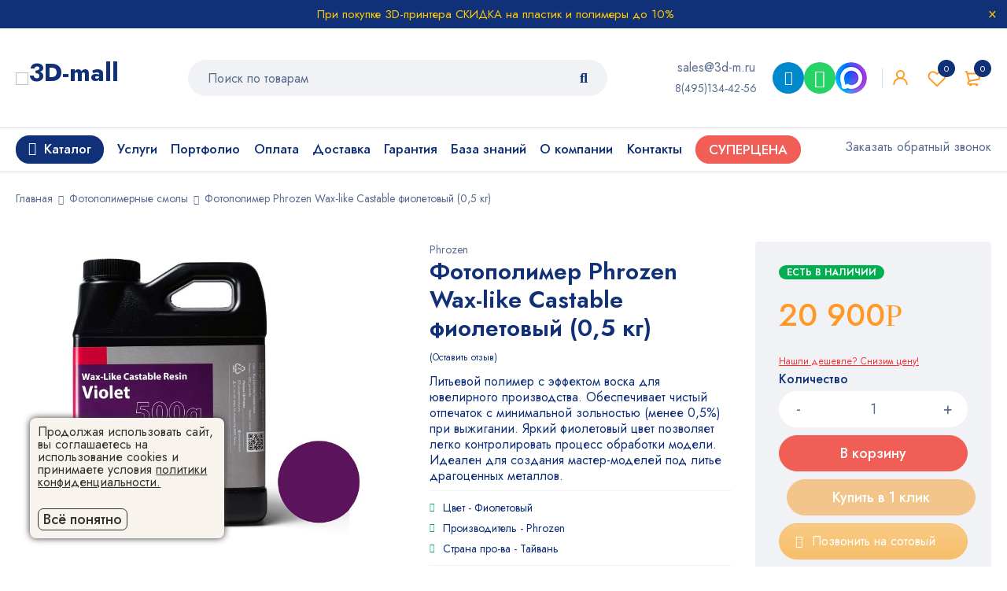

--- FILE ---
content_type: text/html; charset=UTF-8
request_url: https://3d-m.ru/fotopolimer-phrozen-wax-like-castable-fioletovyj-05-kg/
body_size: 39282
content:
<!DOCTYPE html>
<html lang="ru-RU">
<head>
    <meta charset="UTF-8"/>
            <meta name="viewport" content="width=device-width, initial-scale=1.0, maximum-scale=5"/>
        <link rel="profile" href="//gmpg.org/xfn/11"/>
                <link rel="shortcut icon" href="https://3d-m.ru/wp-content/themes/mymedi/images/favicon.ico"/>
        
    <meta name='robots' content='index, follow, max-image-preview:large, max-snippet:-1, max-video-preview:-1' />

	<title>Фотополимер Phrozen Wax-like Castable фиолетовый LCD</title>
	<meta name="description" content="Купить в интернет-магазине 3DMall фотополимер Phrozen Wax-like Castable фиолетовый 0,5 кг, LCD продается по цене производителя с доставкой по Москве и РФ." />
	<link rel="canonical" href="https://3d-m.ru/fotopolimer-phrozen-wax-like-castable-fioletovyj-05-kg/" />
	<meta property="og:locale" content="ru_RU" />
	<meta property="og:type" content="article" />
	<meta property="og:title" content="3DMALL: Фотополимер Phrozen Wax-like Castable фиолетовый LED, LCD" />
	<meta property="og:description" content="✔⠀Купить в интернет-магазине 3DMall фотополимер Phrozen Wax-like Castable фиолетовый 0,5 кг, LCD продается по цене производителя с доставкой по Москве и РФ. ✔ Описание, характеристики ✔⠀Расходные материалы для 3D-печати! ☎ ✉" />
	<meta property="og:url" content="https://3d-m.ru/fotopolimer-phrozen-wax-like-castable-fioletovyj-05-kg/" />
	<meta property="og:site_name" content="3D MALL" />
	<meta property="article:publisher" content="https://www.facebook.com/3dmallprintery/" />
	<meta property="article:modified_time" content="2025-10-31T10:51:43+00:00" />
	<meta property="og:image" content="https://3d-m.ru/wp-content/uploads/2021/04/fotopolimer-phrozen-wax-like-castable-fioletovyj-0-5-kg.jpg" />
	<meta property="og:image:width" content="600" />
	<meta property="og:image:height" content="600" />
	<meta property="og:image:type" content="image/jpeg" />
	<meta name="twitter:card" content="summary_large_image" />
	<meta name="twitter:title" content="3DMALL: Фотополимер Phrozen Wax-like Castable фиолетовый LED, LCD" />
	<meta name="twitter:description" content="✔⠀Купить в интернет-магазине 3DMall фотополимер Phrozen Wax-like Castable фиолетовый 0,5 кг, LCD продается по цене производителя с доставкой по Москве и РФ." />
	<meta name="twitter:image" content="https://3d-m.ru/wp-content/uploads/2021/04/fotopolimer-phrozen-wax-like-castable-fioletovyj-0-5-kg.jpg" />
	<meta name="twitter:site" content="@3d_printery" />
	<meta name="twitter:label1" content="Est. reading time" />
	<meta name="twitter:data1" content="1 минута" />
	<script type="application/ld+json" class="yoast-schema-graph">{"@context":"https://schema.org","@graph":[{"@type":"WebPage","@id":"https://3d-m.ru/fotopolimer-phrozen-wax-like-castable-fioletovyj-05-kg/","url":"https://3d-m.ru/fotopolimer-phrozen-wax-like-castable-fioletovyj-05-kg/","name":"Фотополимер Phrozen Wax-like Castable фиолетовый LCD","isPartOf":{"@id":"https://3d-m.ru/#website"},"primaryImageOfPage":{"@id":"https://3d-m.ru/fotopolimer-phrozen-wax-like-castable-fioletovyj-05-kg/#primaryimage"},"image":{"@id":"https://3d-m.ru/fotopolimer-phrozen-wax-like-castable-fioletovyj-05-kg/#primaryimage"},"thumbnailUrl":"https://3d-m.ru/wp-content/uploads/2021/04/fotopolimer-phrozen-wax-like-castable-fioletovyj-0-5-kg.jpg","datePublished":"2021-04-13T23:14:02+00:00","dateModified":"2025-10-31T10:51:43+00:00","description":"Купить в интернет-магазине 3DMall фотополимер Phrozen Wax-like Castable фиолетовый 0,5 кг, LCD продается по цене производителя с доставкой по Москве и РФ.","breadcrumb":{"@id":"https://3d-m.ru/fotopolimer-phrozen-wax-like-castable-fioletovyj-05-kg/#breadcrumb"},"inLanguage":"ru-RU","potentialAction":[{"@type":"ReadAction","target":["https://3d-m.ru/fotopolimer-phrozen-wax-like-castable-fioletovyj-05-kg/"]}]},{"@type":"ImageObject","inLanguage":"ru-RU","@id":"https://3d-m.ru/fotopolimer-phrozen-wax-like-castable-fioletovyj-05-kg/#primaryimage","url":"https://3d-m.ru/wp-content/uploads/2021/04/fotopolimer-phrozen-wax-like-castable-fioletovyj-0-5-kg.jpg","contentUrl":"https://3d-m.ru/wp-content/uploads/2021/04/fotopolimer-phrozen-wax-like-castable-fioletovyj-0-5-kg.jpg","width":600,"height":600,"caption":"Фото фотополимера Phrozen Wax-like Castable фиолетовый (0,5 кг)"},{"@type":"BreadcrumbList","@id":"https://3d-m.ru/fotopolimer-phrozen-wax-like-castable-fioletovyj-05-kg/#breadcrumb","itemListElement":[{"@type":"ListItem","position":1,"name":"Главная страница","item":"https://3d-m.ru/"},{"@type":"ListItem","position":2,"name":"Товары","item":"https://3d-m.ru/shop/"},{"@type":"ListItem","position":3,"name":"Фотополимер Phrozen Wax-like Castable фиолетовый (0,5 кг)"}]},{"@type":"WebSite","@id":"https://3d-m.ru/#website","url":"https://3d-m.ru/","name":"3D MALL","description":"Интернет-магазин 3D принтеров, 3D сканеров, пластиковых нитей, фотополимерных смол. Оборудование для 3Д печати в Москве и всей России","potentialAction":[{"@type":"SearchAction","target":{"@type":"EntryPoint","urlTemplate":"https://3d-m.ru/?s={search_term_string}"},"query-input":"required name=search_term_string"}],"inLanguage":"ru-RU"}]}</script>



    <link rel='stylesheet' id='wp-block-library-css' href='https://3d-m.ru/wp-includes/css/dist/block-library/style.min.css?ver=6.2.2' type='text/css' media='all' />
<link rel='stylesheet' id='wc-blocks-vendors-style-css' href='https://3d-m.ru/wp-content/plugins/woocommerce/packages/woocommerce-blocks/build/wc-blocks-vendors-style.css?ver=10.4.6' type='text/css' media='all' />
<link rel='stylesheet' id='wc-blocks-style-css' href='https://3d-m.ru/wp-content/plugins/woocommerce/packages/woocommerce-blocks/build/wc-blocks-style.css?ver=10.4.6' type='text/css' media='all' />
<link rel='stylesheet' id='jquery-selectBox-css' href='https://3d-m.ru/wp-content/plugins/yith-woocommerce-wishlist/assets/css/jquery.selectBox.css?ver=1.2.0' type='text/css' media='all' />
<link rel='stylesheet' id='yith-wcwl-font-awesome-css' href='https://3d-m.ru/wp-content/plugins/yith-woocommerce-wishlist/assets/css/font-awesome.css?ver=4.7.0' type='text/css' media='all' />
<link rel='stylesheet' id='woocommerce_prettyPhoto_css-css' href='//3d-m.ru/wp-content/plugins/woocommerce/assets/css/prettyPhoto.css?ver=3.1.6' type='text/css' media='all' />
<link rel='stylesheet' id='yith-wcwl-main-css' href='https://3d-m.ru/wp-content/plugins/yith-woocommerce-wishlist/assets/css/style.css?ver=3.19.0' type='text/css' media='all' />
<style id='yith-wcwl-main-inline-css' type='text/css'>
.yith-wcwl-share li a{color: #FFFFFF;}.yith-wcwl-share li a:hover{color: #FFFFFF;}.yith-wcwl-share a.facebook{background: #39599E; background-color: #39599E;}.yith-wcwl-share a.facebook:hover{background: #595A5A; background-color: #595A5A;}.yith-wcwl-share a.twitter{background: #45AFE2; background-color: #45AFE2;}.yith-wcwl-share a.twitter:hover{background: #595A5A; background-color: #595A5A;}.yith-wcwl-share a.pinterest{background: #AB2E31; background-color: #AB2E31;}.yith-wcwl-share a.pinterest:hover{background: #595A5A; background-color: #595A5A;}.yith-wcwl-share a.email{background: #FBB102; background-color: #FBB102;}.yith-wcwl-share a.email:hover{background: #595A5A; background-color: #595A5A;}.yith-wcwl-share a.whatsapp{background: #00A901; background-color: #00A901;}.yith-wcwl-share a.whatsapp:hover{background: #595A5A; background-color: #595A5A;}
</style>
<link rel='stylesheet' id='classic-theme-styles-css' href='https://3d-m.ru/wp-includes/css/classic-themes.min.css?ver=6.2.2' type='text/css' media='all' />
<style id='global-styles-inline-css' type='text/css'>
body{--wp--preset--color--black: #000000;--wp--preset--color--cyan-bluish-gray: #abb8c3;--wp--preset--color--white: #ffffff;--wp--preset--color--pale-pink: #f78da7;--wp--preset--color--vivid-red: #cf2e2e;--wp--preset--color--luminous-vivid-orange: #ff6900;--wp--preset--color--luminous-vivid-amber: #fcb900;--wp--preset--color--light-green-cyan: #7bdcb5;--wp--preset--color--vivid-green-cyan: #00d084;--wp--preset--color--pale-cyan-blue: #8ed1fc;--wp--preset--color--vivid-cyan-blue: #0693e3;--wp--preset--color--vivid-purple: #9b51e0;--wp--preset--gradient--vivid-cyan-blue-to-vivid-purple: linear-gradient(135deg,rgba(6,147,227,1) 0%,rgb(155,81,224) 100%);--wp--preset--gradient--light-green-cyan-to-vivid-green-cyan: linear-gradient(135deg,rgb(122,220,180) 0%,rgb(0,208,130) 100%);--wp--preset--gradient--luminous-vivid-amber-to-luminous-vivid-orange: linear-gradient(135deg,rgba(252,185,0,1) 0%,rgba(255,105,0,1) 100%);--wp--preset--gradient--luminous-vivid-orange-to-vivid-red: linear-gradient(135deg,rgba(255,105,0,1) 0%,rgb(207,46,46) 100%);--wp--preset--gradient--very-light-gray-to-cyan-bluish-gray: linear-gradient(135deg,rgb(238,238,238) 0%,rgb(169,184,195) 100%);--wp--preset--gradient--cool-to-warm-spectrum: linear-gradient(135deg,rgb(74,234,220) 0%,rgb(151,120,209) 20%,rgb(207,42,186) 40%,rgb(238,44,130) 60%,rgb(251,105,98) 80%,rgb(254,248,76) 100%);--wp--preset--gradient--blush-light-purple: linear-gradient(135deg,rgb(255,206,236) 0%,rgb(152,150,240) 100%);--wp--preset--gradient--blush-bordeaux: linear-gradient(135deg,rgb(254,205,165) 0%,rgb(254,45,45) 50%,rgb(107,0,62) 100%);--wp--preset--gradient--luminous-dusk: linear-gradient(135deg,rgb(255,203,112) 0%,rgb(199,81,192) 50%,rgb(65,88,208) 100%);--wp--preset--gradient--pale-ocean: linear-gradient(135deg,rgb(255,245,203) 0%,rgb(182,227,212) 50%,rgb(51,167,181) 100%);--wp--preset--gradient--electric-grass: linear-gradient(135deg,rgb(202,248,128) 0%,rgb(113,206,126) 100%);--wp--preset--gradient--midnight: linear-gradient(135deg,rgb(2,3,129) 0%,rgb(40,116,252) 100%);--wp--preset--duotone--dark-grayscale: url('#wp-duotone-dark-grayscale');--wp--preset--duotone--grayscale: url('#wp-duotone-grayscale');--wp--preset--duotone--purple-yellow: url('#wp-duotone-purple-yellow');--wp--preset--duotone--blue-red: url('#wp-duotone-blue-red');--wp--preset--duotone--midnight: url('#wp-duotone-midnight');--wp--preset--duotone--magenta-yellow: url('#wp-duotone-magenta-yellow');--wp--preset--duotone--purple-green: url('#wp-duotone-purple-green');--wp--preset--duotone--blue-orange: url('#wp-duotone-blue-orange');--wp--preset--font-size--small: 13px;--wp--preset--font-size--medium: 20px;--wp--preset--font-size--large: 36px;--wp--preset--font-size--x-large: 42px;--wp--preset--spacing--20: 0.44rem;--wp--preset--spacing--30: 0.67rem;--wp--preset--spacing--40: 1rem;--wp--preset--spacing--50: 1.5rem;--wp--preset--spacing--60: 2.25rem;--wp--preset--spacing--70: 3.38rem;--wp--preset--spacing--80: 5.06rem;--wp--preset--shadow--natural: 6px 6px 9px rgba(0, 0, 0, 0.2);--wp--preset--shadow--deep: 12px 12px 50px rgba(0, 0, 0, 0.4);--wp--preset--shadow--sharp: 6px 6px 0px rgba(0, 0, 0, 0.2);--wp--preset--shadow--outlined: 6px 6px 0px -3px rgba(255, 255, 255, 1), 6px 6px rgba(0, 0, 0, 1);--wp--preset--shadow--crisp: 6px 6px 0px rgba(0, 0, 0, 1);}:where(.is-layout-flex){gap: 0.5em;}body .is-layout-flow > .alignleft{float: left;margin-inline-start: 0;margin-inline-end: 2em;}body .is-layout-flow > .alignright{float: right;margin-inline-start: 2em;margin-inline-end: 0;}body .is-layout-flow > .aligncenter{margin-left: auto !important;margin-right: auto !important;}body .is-layout-constrained > .alignleft{float: left;margin-inline-start: 0;margin-inline-end: 2em;}body .is-layout-constrained > .alignright{float: right;margin-inline-start: 2em;margin-inline-end: 0;}body .is-layout-constrained > .aligncenter{margin-left: auto !important;margin-right: auto !important;}body .is-layout-constrained > :where(:not(.alignleft):not(.alignright):not(.alignfull)){max-width: var(--wp--style--global--content-size);margin-left: auto !important;margin-right: auto !important;}body .is-layout-constrained > .alignwide{max-width: var(--wp--style--global--wide-size);}body .is-layout-flex{display: flex;}body .is-layout-flex{flex-wrap: wrap;align-items: center;}body .is-layout-flex > *{margin: 0;}:where(.wp-block-columns.is-layout-flex){gap: 2em;}.has-black-color{color: var(--wp--preset--color--black) !important;}.has-cyan-bluish-gray-color{color: var(--wp--preset--color--cyan-bluish-gray) !important;}.has-white-color{color: var(--wp--preset--color--white) !important;}.has-pale-pink-color{color: var(--wp--preset--color--pale-pink) !important;}.has-vivid-red-color{color: var(--wp--preset--color--vivid-red) !important;}.has-luminous-vivid-orange-color{color: var(--wp--preset--color--luminous-vivid-orange) !important;}.has-luminous-vivid-amber-color{color: var(--wp--preset--color--luminous-vivid-amber) !important;}.has-light-green-cyan-color{color: var(--wp--preset--color--light-green-cyan) !important;}.has-vivid-green-cyan-color{color: var(--wp--preset--color--vivid-green-cyan) !important;}.has-pale-cyan-blue-color{color: var(--wp--preset--color--pale-cyan-blue) !important;}.has-vivid-cyan-blue-color{color: var(--wp--preset--color--vivid-cyan-blue) !important;}.has-vivid-purple-color{color: var(--wp--preset--color--vivid-purple) !important;}.has-black-background-color{background-color: var(--wp--preset--color--black) !important;}.has-cyan-bluish-gray-background-color{background-color: var(--wp--preset--color--cyan-bluish-gray) !important;}.has-white-background-color{background-color: var(--wp--preset--color--white) !important;}.has-pale-pink-background-color{background-color: var(--wp--preset--color--pale-pink) !important;}.has-vivid-red-background-color{background-color: var(--wp--preset--color--vivid-red) !important;}.has-luminous-vivid-orange-background-color{background-color: var(--wp--preset--color--luminous-vivid-orange) !important;}.has-luminous-vivid-amber-background-color{background-color: var(--wp--preset--color--luminous-vivid-amber) !important;}.has-light-green-cyan-background-color{background-color: var(--wp--preset--color--light-green-cyan) !important;}.has-vivid-green-cyan-background-color{background-color: var(--wp--preset--color--vivid-green-cyan) !important;}.has-pale-cyan-blue-background-color{background-color: var(--wp--preset--color--pale-cyan-blue) !important;}.has-vivid-cyan-blue-background-color{background-color: var(--wp--preset--color--vivid-cyan-blue) !important;}.has-vivid-purple-background-color{background-color: var(--wp--preset--color--vivid-purple) !important;}.has-black-border-color{border-color: var(--wp--preset--color--black) !important;}.has-cyan-bluish-gray-border-color{border-color: var(--wp--preset--color--cyan-bluish-gray) !important;}.has-white-border-color{border-color: var(--wp--preset--color--white) !important;}.has-pale-pink-border-color{border-color: var(--wp--preset--color--pale-pink) !important;}.has-vivid-red-border-color{border-color: var(--wp--preset--color--vivid-red) !important;}.has-luminous-vivid-orange-border-color{border-color: var(--wp--preset--color--luminous-vivid-orange) !important;}.has-luminous-vivid-amber-border-color{border-color: var(--wp--preset--color--luminous-vivid-amber) !important;}.has-light-green-cyan-border-color{border-color: var(--wp--preset--color--light-green-cyan) !important;}.has-vivid-green-cyan-border-color{border-color: var(--wp--preset--color--vivid-green-cyan) !important;}.has-pale-cyan-blue-border-color{border-color: var(--wp--preset--color--pale-cyan-blue) !important;}.has-vivid-cyan-blue-border-color{border-color: var(--wp--preset--color--vivid-cyan-blue) !important;}.has-vivid-purple-border-color{border-color: var(--wp--preset--color--vivid-purple) !important;}.has-vivid-cyan-blue-to-vivid-purple-gradient-background{background: var(--wp--preset--gradient--vivid-cyan-blue-to-vivid-purple) !important;}.has-light-green-cyan-to-vivid-green-cyan-gradient-background{background: var(--wp--preset--gradient--light-green-cyan-to-vivid-green-cyan) !important;}.has-luminous-vivid-amber-to-luminous-vivid-orange-gradient-background{background: var(--wp--preset--gradient--luminous-vivid-amber-to-luminous-vivid-orange) !important;}.has-luminous-vivid-orange-to-vivid-red-gradient-background{background: var(--wp--preset--gradient--luminous-vivid-orange-to-vivid-red) !important;}.has-very-light-gray-to-cyan-bluish-gray-gradient-background{background: var(--wp--preset--gradient--very-light-gray-to-cyan-bluish-gray) !important;}.has-cool-to-warm-spectrum-gradient-background{background: var(--wp--preset--gradient--cool-to-warm-spectrum) !important;}.has-blush-light-purple-gradient-background{background: var(--wp--preset--gradient--blush-light-purple) !important;}.has-blush-bordeaux-gradient-background{background: var(--wp--preset--gradient--blush-bordeaux) !important;}.has-luminous-dusk-gradient-background{background: var(--wp--preset--gradient--luminous-dusk) !important;}.has-pale-ocean-gradient-background{background: var(--wp--preset--gradient--pale-ocean) !important;}.has-electric-grass-gradient-background{background: var(--wp--preset--gradient--electric-grass) !important;}.has-midnight-gradient-background{background: var(--wp--preset--gradient--midnight) !important;}.has-small-font-size{font-size: var(--wp--preset--font-size--small) !important;}.has-medium-font-size{font-size: var(--wp--preset--font-size--medium) !important;}.has-large-font-size{font-size: var(--wp--preset--font-size--large) !important;}.has-x-large-font-size{font-size: var(--wp--preset--font-size--x-large) !important;}
.wp-block-navigation a:where(:not(.wp-element-button)){color: inherit;}
:where(.wp-block-columns.is-layout-flex){gap: 2em;}
.wp-block-pullquote{font-size: 1.5em;line-height: 1.6;}
</style>
<style id='extendify-gutenberg-patterns-and-templates-utilities-inline-css' type='text/css'>
.ext-absolute{position:absolute!important}.ext-relative{position:relative!important}.ext-top-base{top:var(--wp--style--block-gap,1.75rem)!important}.ext-top-lg{top:var(--extendify--spacing--large,3rem)!important}.ext--top-base{top:calc(var(--wp--style--block-gap, 1.75rem)*-1)!important}.ext--top-lg{top:calc(var(--extendify--spacing--large, 3rem)*-1)!important}.ext-right-base{right:var(--wp--style--block-gap,1.75rem)!important}.ext-right-lg{right:var(--extendify--spacing--large,3rem)!important}.ext--right-base{right:calc(var(--wp--style--block-gap, 1.75rem)*-1)!important}.ext--right-lg{right:calc(var(--extendify--spacing--large, 3rem)*-1)!important}.ext-bottom-base{bottom:var(--wp--style--block-gap,1.75rem)!important}.ext-bottom-lg{bottom:var(--extendify--spacing--large,3rem)!important}.ext--bottom-base{bottom:calc(var(--wp--style--block-gap, 1.75rem)*-1)!important}.ext--bottom-lg{bottom:calc(var(--extendify--spacing--large, 3rem)*-1)!important}.ext-left-base{left:var(--wp--style--block-gap,1.75rem)!important}.ext-left-lg{left:var(--extendify--spacing--large,3rem)!important}.ext--left-base{left:calc(var(--wp--style--block-gap, 1.75rem)*-1)!important}.ext--left-lg{left:calc(var(--extendify--spacing--large, 3rem)*-1)!important}.ext-order-1{order:1!important}.ext-order-2{order:2!important}.ext-col-auto{grid-column:auto!important}.ext-col-span-1{grid-column:span 1/span 1!important}.ext-col-span-2{grid-column:span 2/span 2!important}.ext-col-span-3{grid-column:span 3/span 3!important}.ext-col-span-4{grid-column:span 4/span 4!important}.ext-col-span-5{grid-column:span 5/span 5!important}.ext-col-span-6{grid-column:span 6/span 6!important}.ext-col-span-7{grid-column:span 7/span 7!important}.ext-col-span-8{grid-column:span 8/span 8!important}.ext-col-span-9{grid-column:span 9/span 9!important}.ext-col-span-10{grid-column:span 10/span 10!important}.ext-col-span-11{grid-column:span 11/span 11!important}.ext-col-span-12{grid-column:span 12/span 12!important}.ext-col-span-full{grid-column:1/-1!important}.ext-col-start-1{grid-column-start:1!important}.ext-col-start-2{grid-column-start:2!important}.ext-col-start-3{grid-column-start:3!important}.ext-col-start-4{grid-column-start:4!important}.ext-col-start-5{grid-column-start:5!important}.ext-col-start-6{grid-column-start:6!important}.ext-col-start-7{grid-column-start:7!important}.ext-col-start-8{grid-column-start:8!important}.ext-col-start-9{grid-column-start:9!important}.ext-col-start-10{grid-column-start:10!important}.ext-col-start-11{grid-column-start:11!important}.ext-col-start-12{grid-column-start:12!important}.ext-col-start-13{grid-column-start:13!important}.ext-col-start-auto{grid-column-start:auto!important}.ext-col-end-1{grid-column-end:1!important}.ext-col-end-2{grid-column-end:2!important}.ext-col-end-3{grid-column-end:3!important}.ext-col-end-4{grid-column-end:4!important}.ext-col-end-5{grid-column-end:5!important}.ext-col-end-6{grid-column-end:6!important}.ext-col-end-7{grid-column-end:7!important}.ext-col-end-8{grid-column-end:8!important}.ext-col-end-9{grid-column-end:9!important}.ext-col-end-10{grid-column-end:10!important}.ext-col-end-11{grid-column-end:11!important}.ext-col-end-12{grid-column-end:12!important}.ext-col-end-13{grid-column-end:13!important}.ext-col-end-auto{grid-column-end:auto!important}.ext-row-auto{grid-row:auto!important}.ext-row-span-1{grid-row:span 1/span 1!important}.ext-row-span-2{grid-row:span 2/span 2!important}.ext-row-span-3{grid-row:span 3/span 3!important}.ext-row-span-4{grid-row:span 4/span 4!important}.ext-row-span-5{grid-row:span 5/span 5!important}.ext-row-span-6{grid-row:span 6/span 6!important}.ext-row-span-full{grid-row:1/-1!important}.ext-row-start-1{grid-row-start:1!important}.ext-row-start-2{grid-row-start:2!important}.ext-row-start-3{grid-row-start:3!important}.ext-row-start-4{grid-row-start:4!important}.ext-row-start-5{grid-row-start:5!important}.ext-row-start-6{grid-row-start:6!important}.ext-row-start-7{grid-row-start:7!important}.ext-row-start-auto{grid-row-start:auto!important}.ext-row-end-1{grid-row-end:1!important}.ext-row-end-2{grid-row-end:2!important}.ext-row-end-3{grid-row-end:3!important}.ext-row-end-4{grid-row-end:4!important}.ext-row-end-5{grid-row-end:5!important}.ext-row-end-6{grid-row-end:6!important}.ext-row-end-7{grid-row-end:7!important}.ext-row-end-auto{grid-row-end:auto!important}.ext-m-0:not([style*=margin]){margin:0!important}.ext-m-auto:not([style*=margin]){margin:auto!important}.ext-m-base:not([style*=margin]){margin:var(--wp--style--block-gap,1.75rem)!important}.ext-m-lg:not([style*=margin]){margin:var(--extendify--spacing--large,3rem)!important}.ext--m-base:not([style*=margin]){margin:calc(var(--wp--style--block-gap, 1.75rem)*-1)!important}.ext--m-lg:not([style*=margin]){margin:calc(var(--extendify--spacing--large, 3rem)*-1)!important}.ext-mx-0:not([style*=margin]){margin-left:0!important;margin-right:0!important}.ext-mx-auto:not([style*=margin]){margin-left:auto!important;margin-right:auto!important}.ext-mx-base:not([style*=margin]){margin-left:var(--wp--style--block-gap,1.75rem)!important;margin-right:var(--wp--style--block-gap,1.75rem)!important}.ext-mx-lg:not([style*=margin]){margin-left:var(--extendify--spacing--large,3rem)!important;margin-right:var(--extendify--spacing--large,3rem)!important}.ext--mx-base:not([style*=margin]){margin-left:calc(var(--wp--style--block-gap, 1.75rem)*-1)!important;margin-right:calc(var(--wp--style--block-gap, 1.75rem)*-1)!important}.ext--mx-lg:not([style*=margin]){margin-left:calc(var(--extendify--spacing--large, 3rem)*-1)!important;margin-right:calc(var(--extendify--spacing--large, 3rem)*-1)!important}.ext-my-0:not([style*=margin]){margin-bottom:0!important;margin-top:0!important}.ext-my-auto:not([style*=margin]){margin-bottom:auto!important;margin-top:auto!important}.ext-my-base:not([style*=margin]){margin-bottom:var(--wp--style--block-gap,1.75rem)!important;margin-top:var(--wp--style--block-gap,1.75rem)!important}.ext-my-lg:not([style*=margin]){margin-bottom:var(--extendify--spacing--large,3rem)!important;margin-top:var(--extendify--spacing--large,3rem)!important}.ext--my-base:not([style*=margin]){margin-bottom:calc(var(--wp--style--block-gap, 1.75rem)*-1)!important;margin-top:calc(var(--wp--style--block-gap, 1.75rem)*-1)!important}.ext--my-lg:not([style*=margin]){margin-bottom:calc(var(--extendify--spacing--large, 3rem)*-1)!important;margin-top:calc(var(--extendify--spacing--large, 3rem)*-1)!important}.ext-mt-0:not([style*=margin]){margin-top:0!important}.ext-mt-auto:not([style*=margin]){margin-top:auto!important}.ext-mt-base:not([style*=margin]){margin-top:var(--wp--style--block-gap,1.75rem)!important}.ext-mt-lg:not([style*=margin]){margin-top:var(--extendify--spacing--large,3rem)!important}.ext--mt-base:not([style*=margin]){margin-top:calc(var(--wp--style--block-gap, 1.75rem)*-1)!important}.ext--mt-lg:not([style*=margin]){margin-top:calc(var(--extendify--spacing--large, 3rem)*-1)!important}.ext-mr-0:not([style*=margin]){margin-right:0!important}.ext-mr-auto:not([style*=margin]){margin-right:auto!important}.ext-mr-base:not([style*=margin]){margin-right:var(--wp--style--block-gap,1.75rem)!important}.ext-mr-lg:not([style*=margin]){margin-right:var(--extendify--spacing--large,3rem)!important}.ext--mr-base:not([style*=margin]){margin-right:calc(var(--wp--style--block-gap, 1.75rem)*-1)!important}.ext--mr-lg:not([style*=margin]){margin-right:calc(var(--extendify--spacing--large, 3rem)*-1)!important}.ext-mb-0:not([style*=margin]){margin-bottom:0!important}.ext-mb-auto:not([style*=margin]){margin-bottom:auto!important}.ext-mb-base:not([style*=margin]){margin-bottom:var(--wp--style--block-gap,1.75rem)!important}.ext-mb-lg:not([style*=margin]){margin-bottom:var(--extendify--spacing--large,3rem)!important}.ext--mb-base:not([style*=margin]){margin-bottom:calc(var(--wp--style--block-gap, 1.75rem)*-1)!important}.ext--mb-lg:not([style*=margin]){margin-bottom:calc(var(--extendify--spacing--large, 3rem)*-1)!important}.ext-ml-0:not([style*=margin]){margin-left:0!important}.ext-ml-auto:not([style*=margin]){margin-left:auto!important}.ext-ml-base:not([style*=margin]){margin-left:var(--wp--style--block-gap,1.75rem)!important}.ext-ml-lg:not([style*=margin]){margin-left:var(--extendify--spacing--large,3rem)!important}.ext--ml-base:not([style*=margin]){margin-left:calc(var(--wp--style--block-gap, 1.75rem)*-1)!important}.ext--ml-lg:not([style*=margin]){margin-left:calc(var(--extendify--spacing--large, 3rem)*-1)!important}.ext-block{display:block!important}.ext-inline-block{display:inline-block!important}.ext-inline{display:inline!important}.ext-flex{display:flex!important}.ext-inline-flex{display:inline-flex!important}.ext-grid{display:grid!important}.ext-inline-grid{display:inline-grid!important}.ext-hidden{display:none!important}.ext-w-auto{width:auto!important}.ext-w-full{width:100%!important}.ext-max-w-full{max-width:100%!important}.ext-flex-1{flex:1 1 0%!important}.ext-flex-auto{flex:1 1 auto!important}.ext-flex-initial{flex:0 1 auto!important}.ext-flex-none{flex:none!important}.ext-flex-shrink-0{flex-shrink:0!important}.ext-flex-shrink{flex-shrink:1!important}.ext-flex-grow-0{flex-grow:0!important}.ext-flex-grow{flex-grow:1!important}.ext-list-none{list-style-type:none!important}.ext-grid-cols-1{grid-template-columns:repeat(1,minmax(0,1fr))!important}.ext-grid-cols-2{grid-template-columns:repeat(2,minmax(0,1fr))!important}.ext-grid-cols-3{grid-template-columns:repeat(3,minmax(0,1fr))!important}.ext-grid-cols-4{grid-template-columns:repeat(4,minmax(0,1fr))!important}.ext-grid-cols-5{grid-template-columns:repeat(5,minmax(0,1fr))!important}.ext-grid-cols-6{grid-template-columns:repeat(6,minmax(0,1fr))!important}.ext-grid-cols-7{grid-template-columns:repeat(7,minmax(0,1fr))!important}.ext-grid-cols-8{grid-template-columns:repeat(8,minmax(0,1fr))!important}.ext-grid-cols-9{grid-template-columns:repeat(9,minmax(0,1fr))!important}.ext-grid-cols-10{grid-template-columns:repeat(10,minmax(0,1fr))!important}.ext-grid-cols-11{grid-template-columns:repeat(11,minmax(0,1fr))!important}.ext-grid-cols-12{grid-template-columns:repeat(12,minmax(0,1fr))!important}.ext-grid-cols-none{grid-template-columns:none!important}.ext-grid-rows-1{grid-template-rows:repeat(1,minmax(0,1fr))!important}.ext-grid-rows-2{grid-template-rows:repeat(2,minmax(0,1fr))!important}.ext-grid-rows-3{grid-template-rows:repeat(3,minmax(0,1fr))!important}.ext-grid-rows-4{grid-template-rows:repeat(4,minmax(0,1fr))!important}.ext-grid-rows-5{grid-template-rows:repeat(5,minmax(0,1fr))!important}.ext-grid-rows-6{grid-template-rows:repeat(6,minmax(0,1fr))!important}.ext-grid-rows-none{grid-template-rows:none!important}.ext-flex-row{flex-direction:row!important}.ext-flex-row-reverse{flex-direction:row-reverse!important}.ext-flex-col{flex-direction:column!important}.ext-flex-col-reverse{flex-direction:column-reverse!important}.ext-flex-wrap{flex-wrap:wrap!important}.ext-flex-wrap-reverse{flex-wrap:wrap-reverse!important}.ext-flex-nowrap{flex-wrap:nowrap!important}.ext-items-start{align-items:flex-start!important}.ext-items-end{align-items:flex-end!important}.ext-items-center{align-items:center!important}.ext-items-baseline{align-items:baseline!important}.ext-items-stretch{align-items:stretch!important}.ext-justify-start{justify-content:flex-start!important}.ext-justify-end{justify-content:flex-end!important}.ext-justify-center{justify-content:center!important}.ext-justify-between{justify-content:space-between!important}.ext-justify-around{justify-content:space-around!important}.ext-justify-evenly{justify-content:space-evenly!important}.ext-justify-items-start{justify-items:start!important}.ext-justify-items-end{justify-items:end!important}.ext-justify-items-center{justify-items:center!important}.ext-justify-items-stretch{justify-items:stretch!important}.ext-gap-0{gap:0!important}.ext-gap-base{gap:var(--wp--style--block-gap,1.75rem)!important}.ext-gap-lg{gap:var(--extendify--spacing--large,3rem)!important}.ext-gap-x-0{-moz-column-gap:0!important;column-gap:0!important}.ext-gap-x-base{-moz-column-gap:var(--wp--style--block-gap,1.75rem)!important;column-gap:var(--wp--style--block-gap,1.75rem)!important}.ext-gap-x-lg{-moz-column-gap:var(--extendify--spacing--large,3rem)!important;column-gap:var(--extendify--spacing--large,3rem)!important}.ext-gap-y-0{row-gap:0!important}.ext-gap-y-base{row-gap:var(--wp--style--block-gap,1.75rem)!important}.ext-gap-y-lg{row-gap:var(--extendify--spacing--large,3rem)!important}.ext-justify-self-auto{justify-self:auto!important}.ext-justify-self-start{justify-self:start!important}.ext-justify-self-end{justify-self:end!important}.ext-justify-self-center{justify-self:center!important}.ext-justify-self-stretch{justify-self:stretch!important}.ext-rounded-none{border-radius:0!important}.ext-rounded-full{border-radius:9999px!important}.ext-rounded-t-none{border-top-left-radius:0!important;border-top-right-radius:0!important}.ext-rounded-t-full{border-top-left-radius:9999px!important;border-top-right-radius:9999px!important}.ext-rounded-r-none{border-bottom-right-radius:0!important;border-top-right-radius:0!important}.ext-rounded-r-full{border-bottom-right-radius:9999px!important;border-top-right-radius:9999px!important}.ext-rounded-b-none{border-bottom-left-radius:0!important;border-bottom-right-radius:0!important}.ext-rounded-b-full{border-bottom-left-radius:9999px!important;border-bottom-right-radius:9999px!important}.ext-rounded-l-none{border-bottom-left-radius:0!important;border-top-left-radius:0!important}.ext-rounded-l-full{border-bottom-left-radius:9999px!important;border-top-left-radius:9999px!important}.ext-rounded-tl-none{border-top-left-radius:0!important}.ext-rounded-tl-full{border-top-left-radius:9999px!important}.ext-rounded-tr-none{border-top-right-radius:0!important}.ext-rounded-tr-full{border-top-right-radius:9999px!important}.ext-rounded-br-none{border-bottom-right-radius:0!important}.ext-rounded-br-full{border-bottom-right-radius:9999px!important}.ext-rounded-bl-none{border-bottom-left-radius:0!important}.ext-rounded-bl-full{border-bottom-left-radius:9999px!important}.ext-border-0{border-width:0!important}.ext-border-t-0{border-top-width:0!important}.ext-border-r-0{border-right-width:0!important}.ext-border-b-0{border-bottom-width:0!important}.ext-border-l-0{border-left-width:0!important}.ext-p-0:not([style*=padding]){padding:0!important}.ext-p-base:not([style*=padding]){padding:var(--wp--style--block-gap,1.75rem)!important}.ext-p-lg:not([style*=padding]){padding:var(--extendify--spacing--large,3rem)!important}.ext-px-0:not([style*=padding]){padding-left:0!important;padding-right:0!important}.ext-px-base:not([style*=padding]){padding-left:var(--wp--style--block-gap,1.75rem)!important;padding-right:var(--wp--style--block-gap,1.75rem)!important}.ext-px-lg:not([style*=padding]){padding-left:var(--extendify--spacing--large,3rem)!important;padding-right:var(--extendify--spacing--large,3rem)!important}.ext-py-0:not([style*=padding]){padding-bottom:0!important;padding-top:0!important}.ext-py-base:not([style*=padding]){padding-bottom:var(--wp--style--block-gap,1.75rem)!important;padding-top:var(--wp--style--block-gap,1.75rem)!important}.ext-py-lg:not([style*=padding]){padding-bottom:var(--extendify--spacing--large,3rem)!important;padding-top:var(--extendify--spacing--large,3rem)!important}.ext-pt-0:not([style*=padding]){padding-top:0!important}.ext-pt-base:not([style*=padding]){padding-top:var(--wp--style--block-gap,1.75rem)!important}.ext-pt-lg:not([style*=padding]){padding-top:var(--extendify--spacing--large,3rem)!important}.ext-pr-0:not([style*=padding]){padding-right:0!important}.ext-pr-base:not([style*=padding]){padding-right:var(--wp--style--block-gap,1.75rem)!important}.ext-pr-lg:not([style*=padding]){padding-right:var(--extendify--spacing--large,3rem)!important}.ext-pb-0:not([style*=padding]){padding-bottom:0!important}.ext-pb-base:not([style*=padding]){padding-bottom:var(--wp--style--block-gap,1.75rem)!important}.ext-pb-lg:not([style*=padding]){padding-bottom:var(--extendify--spacing--large,3rem)!important}.ext-pl-0:not([style*=padding]){padding-left:0!important}.ext-pl-base:not([style*=padding]){padding-left:var(--wp--style--block-gap,1.75rem)!important}.ext-pl-lg:not([style*=padding]){padding-left:var(--extendify--spacing--large,3rem)!important}.ext-text-left{text-align:left!important}.ext-text-center{text-align:center!important}.ext-text-right{text-align:right!important}.ext-leading-none{line-height:1!important}.ext-leading-tight{line-height:1.25!important}.ext-leading-snug{line-height:1.375!important}.ext-leading-normal{line-height:1.5!important}.ext-leading-relaxed{line-height:1.625!important}.ext-leading-loose{line-height:2!important}.ext-aspect-square img{aspect-ratio:1/1;-o-object-fit:cover;object-fit:cover}.ext-aspect-landscape img{aspect-ratio:4/3;-o-object-fit:cover;object-fit:cover}.ext-aspect-landscape-wide img{aspect-ratio:16/9;-o-object-fit:cover;object-fit:cover}.ext-aspect-portrait img{aspect-ratio:3/4;-o-object-fit:cover;object-fit:cover}.ext-aspect-landscape .components-resizable-box__container,.ext-aspect-landscape-wide .components-resizable-box__container,.ext-aspect-portrait .components-resizable-box__container,.ext-aspect-square .components-resizable-box__container{height:auto!important}.clip-path--rhombus img{-webkit-clip-path:polygon(15% 6%,80% 29%,84% 93%,23% 69%);clip-path:polygon(15% 6%,80% 29%,84% 93%,23% 69%)}.clip-path--diamond img{-webkit-clip-path:polygon(5% 29%,60% 2%,91% 64%,36% 89%);clip-path:polygon(5% 29%,60% 2%,91% 64%,36% 89%)}.clip-path--rhombus-alt img{-webkit-clip-path:polygon(14% 9%,85% 24%,91% 89%,19% 76%);clip-path:polygon(14% 9%,85% 24%,91% 89%,19% 76%)}.wp-block-columns[class*=fullwidth-cols]{margin-bottom:unset}.wp-block-column.editor\:pointer-events-none{margin-bottom:0!important;margin-top:0!important}.is-root-container.block-editor-block-list__layout>[data-align=full]:not(:first-of-type)>.wp-block-column.editor\:pointer-events-none,.is-root-container.block-editor-block-list__layout>[data-align=wide]>.wp-block-column.editor\:pointer-events-none{margin-top:calc(var(--wp--style--block-gap, 28px)*-1)!important}.ext .wp-block-columns .wp-block-column[style*=padding]{padding-left:0!important;padding-right:0!important}.ext .wp-block-columns+.wp-block-columns:not([class*=mt-]):not([class*=my-]):not([style*=margin]){margin-top:0!important}[class*=fullwidth-cols] .wp-block-column:first-child,[class*=fullwidth-cols] .wp-block-group:first-child{margin-top:0}[class*=fullwidth-cols] .wp-block-column:last-child,[class*=fullwidth-cols] .wp-block-group:last-child{margin-bottom:0}[class*=fullwidth-cols] .wp-block-column:first-child>*,[class*=fullwidth-cols] .wp-block-column>:first-child{margin-top:0}.ext .is-not-stacked-on-mobile .wp-block-column,[class*=fullwidth-cols] .wp-block-column>:last-child{margin-bottom:0}.wp-block-columns[class*=fullwidth-cols]:not(.is-not-stacked-on-mobile)>.wp-block-column:not(:last-child){margin-bottom:var(--wp--style--block-gap,1.75rem)}@media (min-width:782px){.wp-block-columns[class*=fullwidth-cols]:not(.is-not-stacked-on-mobile)>.wp-block-column:not(:last-child){margin-bottom:0}}.wp-block-columns[class*=fullwidth-cols].is-not-stacked-on-mobile>.wp-block-column{margin-bottom:0!important}@media (min-width:600px) and (max-width:781px){.wp-block-columns[class*=fullwidth-cols]:not(.is-not-stacked-on-mobile)>.wp-block-column:nth-child(2n){margin-left:var(--wp--style--block-gap,2em)}}@media (max-width:781px){.tablet\:fullwidth-cols.wp-block-columns:not(.is-not-stacked-on-mobile){flex-wrap:wrap}.tablet\:fullwidth-cols.wp-block-columns:not(.is-not-stacked-on-mobile)>.wp-block-column,.tablet\:fullwidth-cols.wp-block-columns:not(.is-not-stacked-on-mobile)>.wp-block-column:not([style*=margin]){margin-left:0!important}.tablet\:fullwidth-cols.wp-block-columns:not(.is-not-stacked-on-mobile)>.wp-block-column{flex-basis:100%!important}}@media (max-width:1079px){.desktop\:fullwidth-cols.wp-block-columns:not(.is-not-stacked-on-mobile){flex-wrap:wrap}.desktop\:fullwidth-cols.wp-block-columns:not(.is-not-stacked-on-mobile)>.wp-block-column,.desktop\:fullwidth-cols.wp-block-columns:not(.is-not-stacked-on-mobile)>.wp-block-column:not([style*=margin]){margin-left:0!important}.desktop\:fullwidth-cols.wp-block-columns:not(.is-not-stacked-on-mobile)>.wp-block-column{flex-basis:100%!important}.desktop\:fullwidth-cols.wp-block-columns:not(.is-not-stacked-on-mobile)>.wp-block-column:not(:last-child){margin-bottom:var(--wp--style--block-gap,1.75rem)!important}}.direction-rtl{direction:rtl}.direction-ltr{direction:ltr}.is-style-inline-list{padding-left:0!important}.is-style-inline-list li{list-style-type:none!important}@media (min-width:782px){.is-style-inline-list li{display:inline!important;margin-right:var(--wp--style--block-gap,1.75rem)!important}}@media (min-width:782px){.is-style-inline-list li:first-child{margin-left:0!important}}@media (min-width:782px){.is-style-inline-list li:last-child{margin-right:0!important}}.bring-to-front{position:relative;z-index:10}.text-stroke{-webkit-text-stroke-color:var(--wp--preset--color--background)}.text-stroke,.text-stroke--primary{-webkit-text-stroke-width:var(
        --wp--custom--typography--text-stroke-width,2px
    )}.text-stroke--primary{-webkit-text-stroke-color:var(--wp--preset--color--primary)}.text-stroke--secondary{-webkit-text-stroke-width:var(
        --wp--custom--typography--text-stroke-width,2px
    );-webkit-text-stroke-color:var(--wp--preset--color--secondary)}.editor\:no-caption .block-editor-rich-text__editable{display:none!important}.editor\:no-inserter .wp-block-column:not(.is-selected)>.block-list-appender,.editor\:no-inserter .wp-block-cover__inner-container>.block-list-appender,.editor\:no-inserter .wp-block-group__inner-container>.block-list-appender,.editor\:no-inserter>.block-list-appender{display:none}.editor\:no-resize .components-resizable-box__handle,.editor\:no-resize .components-resizable-box__handle:after,.editor\:no-resize .components-resizable-box__side-handle:before{display:none;pointer-events:none}.editor\:no-resize .components-resizable-box__container{display:block}.editor\:pointer-events-none{pointer-events:none}.is-style-angled{justify-content:flex-end}.ext .is-style-angled>[class*=_inner-container],.is-style-angled{align-items:center}.is-style-angled .wp-block-cover__image-background,.is-style-angled .wp-block-cover__video-background{-webkit-clip-path:polygon(0 0,30% 0,50% 100%,0 100%);clip-path:polygon(0 0,30% 0,50% 100%,0 100%);z-index:1}@media (min-width:782px){.is-style-angled .wp-block-cover__image-background,.is-style-angled .wp-block-cover__video-background{-webkit-clip-path:polygon(0 0,55% 0,65% 100%,0 100%);clip-path:polygon(0 0,55% 0,65% 100%,0 100%)}}.has-foreground-color{color:var(--wp--preset--color--foreground,#000)!important}.has-foreground-background-color{background-color:var(--wp--preset--color--foreground,#000)!important}.has-background-color{color:var(--wp--preset--color--background,#fff)!important}.has-background-background-color{background-color:var(--wp--preset--color--background,#fff)!important}.has-primary-color{color:var(--wp--preset--color--primary,#4b5563)!important}.has-primary-background-color{background-color:var(--wp--preset--color--primary,#4b5563)!important}.has-secondary-color{color:var(--wp--preset--color--secondary,#9ca3af)!important}.has-secondary-background-color{background-color:var(--wp--preset--color--secondary,#9ca3af)!important}.ext.has-text-color h1,.ext.has-text-color h2,.ext.has-text-color h3,.ext.has-text-color h4,.ext.has-text-color h5,.ext.has-text-color h6,.ext.has-text-color p{color:currentColor}.has-white-color{color:var(--wp--preset--color--white,#fff)!important}.has-black-color{color:var(--wp--preset--color--black,#000)!important}.has-ext-foreground-background-color{background-color:var(
        --wp--preset--color--foreground,var(--wp--preset--color--black,#000)
    )!important}.has-ext-primary-background-color{background-color:var(
        --wp--preset--color--primary,var(--wp--preset--color--cyan-bluish-gray,#000)
    )!important}.wp-block-button__link.has-black-background-color{border-color:var(--wp--preset--color--black,#000)}.wp-block-button__link.has-white-background-color{border-color:var(--wp--preset--color--white,#fff)}.has-ext-small-font-size{font-size:var(--wp--preset--font-size--ext-small)!important}.has-ext-medium-font-size{font-size:var(--wp--preset--font-size--ext-medium)!important}.has-ext-large-font-size{font-size:var(--wp--preset--font-size--ext-large)!important;line-height:1.2}.has-ext-x-large-font-size{font-size:var(--wp--preset--font-size--ext-x-large)!important;line-height:1}.has-ext-xx-large-font-size{font-size:var(--wp--preset--font-size--ext-xx-large)!important;line-height:1}.has-ext-x-large-font-size:not([style*=line-height]),.has-ext-xx-large-font-size:not([style*=line-height]){line-height:1.1}.ext .wp-block-group>*{margin-bottom:0;margin-top:0}.ext .wp-block-group>*+*{margin-bottom:0}.ext .wp-block-group>*+*,.ext h2{margin-top:var(--wp--style--block-gap,1.75rem)}.ext h2{margin-bottom:var(--wp--style--block-gap,1.75rem)}.has-ext-x-large-font-size+h3,.has-ext-x-large-font-size+p{margin-top:.5rem}.ext .wp-block-buttons>.wp-block-button.wp-block-button__width-25{min-width:12rem;width:calc(25% - var(--wp--style--block-gap, .5em)*.75)}.ext .ext-grid>[class*=_inner-container]{display:grid}.ext>[class*=_inner-container]>.ext-grid:not([class*=columns]),.ext>[class*=_inner-container]>.wp-block>.ext-grid:not([class*=columns]){display:initial!important}.ext .ext-grid-cols-1>[class*=_inner-container]{grid-template-columns:repeat(1,minmax(0,1fr))!important}.ext .ext-grid-cols-2>[class*=_inner-container]{grid-template-columns:repeat(2,minmax(0,1fr))!important}.ext .ext-grid-cols-3>[class*=_inner-container]{grid-template-columns:repeat(3,minmax(0,1fr))!important}.ext .ext-grid-cols-4>[class*=_inner-container]{grid-template-columns:repeat(4,minmax(0,1fr))!important}.ext .ext-grid-cols-5>[class*=_inner-container]{grid-template-columns:repeat(5,minmax(0,1fr))!important}.ext .ext-grid-cols-6>[class*=_inner-container]{grid-template-columns:repeat(6,minmax(0,1fr))!important}.ext .ext-grid-cols-7>[class*=_inner-container]{grid-template-columns:repeat(7,minmax(0,1fr))!important}.ext .ext-grid-cols-8>[class*=_inner-container]{grid-template-columns:repeat(8,minmax(0,1fr))!important}.ext .ext-grid-cols-9>[class*=_inner-container]{grid-template-columns:repeat(9,minmax(0,1fr))!important}.ext .ext-grid-cols-10>[class*=_inner-container]{grid-template-columns:repeat(10,minmax(0,1fr))!important}.ext .ext-grid-cols-11>[class*=_inner-container]{grid-template-columns:repeat(11,minmax(0,1fr))!important}.ext .ext-grid-cols-12>[class*=_inner-container]{grid-template-columns:repeat(12,minmax(0,1fr))!important}.ext .ext-grid-cols-13>[class*=_inner-container]{grid-template-columns:repeat(13,minmax(0,1fr))!important}.ext .ext-grid-cols-none>[class*=_inner-container]{grid-template-columns:none!important}.ext .ext-grid-rows-1>[class*=_inner-container]{grid-template-rows:repeat(1,minmax(0,1fr))!important}.ext .ext-grid-rows-2>[class*=_inner-container]{grid-template-rows:repeat(2,minmax(0,1fr))!important}.ext .ext-grid-rows-3>[class*=_inner-container]{grid-template-rows:repeat(3,minmax(0,1fr))!important}.ext .ext-grid-rows-4>[class*=_inner-container]{grid-template-rows:repeat(4,minmax(0,1fr))!important}.ext .ext-grid-rows-5>[class*=_inner-container]{grid-template-rows:repeat(5,minmax(0,1fr))!important}.ext .ext-grid-rows-6>[class*=_inner-container]{grid-template-rows:repeat(6,minmax(0,1fr))!important}.ext .ext-grid-rows-none>[class*=_inner-container]{grid-template-rows:none!important}.ext .ext-items-start>[class*=_inner-container]{align-items:flex-start!important}.ext .ext-items-end>[class*=_inner-container]{align-items:flex-end!important}.ext .ext-items-center>[class*=_inner-container]{align-items:center!important}.ext .ext-items-baseline>[class*=_inner-container]{align-items:baseline!important}.ext .ext-items-stretch>[class*=_inner-container]{align-items:stretch!important}.ext.wp-block-group>:last-child{margin-bottom:0}.ext .wp-block-group__inner-container{padding:0!important}.ext.has-background{padding-left:var(--wp--style--block-gap,1.75rem);padding-right:var(--wp--style--block-gap,1.75rem)}.ext [class*=inner-container]>.alignwide [class*=inner-container],.ext [class*=inner-container]>[data-align=wide] [class*=inner-container]{max-width:var(--responsive--alignwide-width,120rem)}.ext [class*=inner-container]>.alignwide [class*=inner-container]>*,.ext [class*=inner-container]>[data-align=wide] [class*=inner-container]>*{max-width:100%!important}.ext .wp-block-image{position:relative;text-align:center}.ext .wp-block-image img{display:inline-block;vertical-align:middle}body{--extendify--spacing--large:var(
        --wp--custom--spacing--large,clamp(2em,8vw,8em)
    );--wp--preset--font-size--ext-small:1rem;--wp--preset--font-size--ext-medium:1.125rem;--wp--preset--font-size--ext-large:clamp(1.65rem,3.5vw,2.15rem);--wp--preset--font-size--ext-x-large:clamp(3rem,6vw,4.75rem);--wp--preset--font-size--ext-xx-large:clamp(3.25rem,7.5vw,5.75rem);--wp--preset--color--black:#000;--wp--preset--color--white:#fff}.ext *{box-sizing:border-box}.block-editor-block-preview__content-iframe .ext [data-type="core/spacer"] .components-resizable-box__container{background:transparent!important}.block-editor-block-preview__content-iframe .ext [data-type="core/spacer"] .block-library-spacer__resize-container:before{display:none!important}.ext .wp-block-group__inner-container figure.wp-block-gallery.alignfull{margin-bottom:unset;margin-top:unset}.ext .alignwide{margin-left:auto!important;margin-right:auto!important}.is-root-container.block-editor-block-list__layout>[data-align=full]:not(:first-of-type)>.ext-my-0,.is-root-container.block-editor-block-list__layout>[data-align=wide]>.ext-my-0:not([style*=margin]){margin-top:calc(var(--wp--style--block-gap, 28px)*-1)!important}.block-editor-block-preview__content-iframe .preview\:min-h-50{min-height:50vw!important}.block-editor-block-preview__content-iframe .preview\:min-h-60{min-height:60vw!important}.block-editor-block-preview__content-iframe .preview\:min-h-70{min-height:70vw!important}.block-editor-block-preview__content-iframe .preview\:min-h-80{min-height:80vw!important}.block-editor-block-preview__content-iframe .preview\:min-h-100{min-height:100vw!important}.ext-mr-0.alignfull:not([style*=margin]):not([style*=margin]){margin-right:0!important}.ext-ml-0:not([style*=margin]):not([style*=margin]){margin-left:0!important}.is-root-container .wp-block[data-align=full]>.ext-mx-0:not([style*=margin]):not([style*=margin]){margin-left:calc(var(--wp--custom--spacing--outer, 0)*1)!important;margin-right:calc(var(--wp--custom--spacing--outer, 0)*1)!important;overflow:hidden;width:unset}@media (min-width:782px){.tablet\:ext-absolute{position:absolute!important}.tablet\:ext-relative{position:relative!important}.tablet\:ext-top-base{top:var(--wp--style--block-gap,1.75rem)!important}.tablet\:ext-top-lg{top:var(--extendify--spacing--large,3rem)!important}.tablet\:ext--top-base{top:calc(var(--wp--style--block-gap, 1.75rem)*-1)!important}.tablet\:ext--top-lg{top:calc(var(--extendify--spacing--large, 3rem)*-1)!important}.tablet\:ext-right-base{right:var(--wp--style--block-gap,1.75rem)!important}.tablet\:ext-right-lg{right:var(--extendify--spacing--large,3rem)!important}.tablet\:ext--right-base{right:calc(var(--wp--style--block-gap, 1.75rem)*-1)!important}.tablet\:ext--right-lg{right:calc(var(--extendify--spacing--large, 3rem)*-1)!important}.tablet\:ext-bottom-base{bottom:var(--wp--style--block-gap,1.75rem)!important}.tablet\:ext-bottom-lg{bottom:var(--extendify--spacing--large,3rem)!important}.tablet\:ext--bottom-base{bottom:calc(var(--wp--style--block-gap, 1.75rem)*-1)!important}.tablet\:ext--bottom-lg{bottom:calc(var(--extendify--spacing--large, 3rem)*-1)!important}.tablet\:ext-left-base{left:var(--wp--style--block-gap,1.75rem)!important}.tablet\:ext-left-lg{left:var(--extendify--spacing--large,3rem)!important}.tablet\:ext--left-base{left:calc(var(--wp--style--block-gap, 1.75rem)*-1)!important}.tablet\:ext--left-lg{left:calc(var(--extendify--spacing--large, 3rem)*-1)!important}.tablet\:ext-order-1{order:1!important}.tablet\:ext-order-2{order:2!important}.tablet\:ext-m-0:not([style*=margin]){margin:0!important}.tablet\:ext-m-auto:not([style*=margin]){margin:auto!important}.tablet\:ext-m-base:not([style*=margin]){margin:var(--wp--style--block-gap,1.75rem)!important}.tablet\:ext-m-lg:not([style*=margin]){margin:var(--extendify--spacing--large,3rem)!important}.tablet\:ext--m-base:not([style*=margin]){margin:calc(var(--wp--style--block-gap, 1.75rem)*-1)!important}.tablet\:ext--m-lg:not([style*=margin]){margin:calc(var(--extendify--spacing--large, 3rem)*-1)!important}.tablet\:ext-mx-0:not([style*=margin]){margin-left:0!important;margin-right:0!important}.tablet\:ext-mx-auto:not([style*=margin]){margin-left:auto!important;margin-right:auto!important}.tablet\:ext-mx-base:not([style*=margin]){margin-left:var(--wp--style--block-gap,1.75rem)!important;margin-right:var(--wp--style--block-gap,1.75rem)!important}.tablet\:ext-mx-lg:not([style*=margin]){margin-left:var(--extendify--spacing--large,3rem)!important;margin-right:var(--extendify--spacing--large,3rem)!important}.tablet\:ext--mx-base:not([style*=margin]){margin-left:calc(var(--wp--style--block-gap, 1.75rem)*-1)!important;margin-right:calc(var(--wp--style--block-gap, 1.75rem)*-1)!important}.tablet\:ext--mx-lg:not([style*=margin]){margin-left:calc(var(--extendify--spacing--large, 3rem)*-1)!important;margin-right:calc(var(--extendify--spacing--large, 3rem)*-1)!important}.tablet\:ext-my-0:not([style*=margin]){margin-bottom:0!important;margin-top:0!important}.tablet\:ext-my-auto:not([style*=margin]){margin-bottom:auto!important;margin-top:auto!important}.tablet\:ext-my-base:not([style*=margin]){margin-bottom:var(--wp--style--block-gap,1.75rem)!important;margin-top:var(--wp--style--block-gap,1.75rem)!important}.tablet\:ext-my-lg:not([style*=margin]){margin-bottom:var(--extendify--spacing--large,3rem)!important;margin-top:var(--extendify--spacing--large,3rem)!important}.tablet\:ext--my-base:not([style*=margin]){margin-bottom:calc(var(--wp--style--block-gap, 1.75rem)*-1)!important;margin-top:calc(var(--wp--style--block-gap, 1.75rem)*-1)!important}.tablet\:ext--my-lg:not([style*=margin]){margin-bottom:calc(var(--extendify--spacing--large, 3rem)*-1)!important;margin-top:calc(var(--extendify--spacing--large, 3rem)*-1)!important}.tablet\:ext-mt-0:not([style*=margin]){margin-top:0!important}.tablet\:ext-mt-auto:not([style*=margin]){margin-top:auto!important}.tablet\:ext-mt-base:not([style*=margin]){margin-top:var(--wp--style--block-gap,1.75rem)!important}.tablet\:ext-mt-lg:not([style*=margin]){margin-top:var(--extendify--spacing--large,3rem)!important}.tablet\:ext--mt-base:not([style*=margin]){margin-top:calc(var(--wp--style--block-gap, 1.75rem)*-1)!important}.tablet\:ext--mt-lg:not([style*=margin]){margin-top:calc(var(--extendify--spacing--large, 3rem)*-1)!important}.tablet\:ext-mr-0:not([style*=margin]){margin-right:0!important}.tablet\:ext-mr-auto:not([style*=margin]){margin-right:auto!important}.tablet\:ext-mr-base:not([style*=margin]){margin-right:var(--wp--style--block-gap,1.75rem)!important}.tablet\:ext-mr-lg:not([style*=margin]){margin-right:var(--extendify--spacing--large,3rem)!important}.tablet\:ext--mr-base:not([style*=margin]){margin-right:calc(var(--wp--style--block-gap, 1.75rem)*-1)!important}.tablet\:ext--mr-lg:not([style*=margin]){margin-right:calc(var(--extendify--spacing--large, 3rem)*-1)!important}.tablet\:ext-mb-0:not([style*=margin]){margin-bottom:0!important}.tablet\:ext-mb-auto:not([style*=margin]){margin-bottom:auto!important}.tablet\:ext-mb-base:not([style*=margin]){margin-bottom:var(--wp--style--block-gap,1.75rem)!important}.tablet\:ext-mb-lg:not([style*=margin]){margin-bottom:var(--extendify--spacing--large,3rem)!important}.tablet\:ext--mb-base:not([style*=margin]){margin-bottom:calc(var(--wp--style--block-gap, 1.75rem)*-1)!important}.tablet\:ext--mb-lg:not([style*=margin]){margin-bottom:calc(var(--extendify--spacing--large, 3rem)*-1)!important}.tablet\:ext-ml-0:not([style*=margin]){margin-left:0!important}.tablet\:ext-ml-auto:not([style*=margin]){margin-left:auto!important}.tablet\:ext-ml-base:not([style*=margin]){margin-left:var(--wp--style--block-gap,1.75rem)!important}.tablet\:ext-ml-lg:not([style*=margin]){margin-left:var(--extendify--spacing--large,3rem)!important}.tablet\:ext--ml-base:not([style*=margin]){margin-left:calc(var(--wp--style--block-gap, 1.75rem)*-1)!important}.tablet\:ext--ml-lg:not([style*=margin]){margin-left:calc(var(--extendify--spacing--large, 3rem)*-1)!important}.tablet\:ext-block{display:block!important}.tablet\:ext-inline-block{display:inline-block!important}.tablet\:ext-inline{display:inline!important}.tablet\:ext-flex{display:flex!important}.tablet\:ext-inline-flex{display:inline-flex!important}.tablet\:ext-grid{display:grid!important}.tablet\:ext-inline-grid{display:inline-grid!important}.tablet\:ext-hidden{display:none!important}.tablet\:ext-w-auto{width:auto!important}.tablet\:ext-w-full{width:100%!important}.tablet\:ext-max-w-full{max-width:100%!important}.tablet\:ext-flex-1{flex:1 1 0%!important}.tablet\:ext-flex-auto{flex:1 1 auto!important}.tablet\:ext-flex-initial{flex:0 1 auto!important}.tablet\:ext-flex-none{flex:none!important}.tablet\:ext-flex-shrink-0{flex-shrink:0!important}.tablet\:ext-flex-shrink{flex-shrink:1!important}.tablet\:ext-flex-grow-0{flex-grow:0!important}.tablet\:ext-flex-grow{flex-grow:1!important}.tablet\:ext-list-none{list-style-type:none!important}.tablet\:ext-grid-cols-1{grid-template-columns:repeat(1,minmax(0,1fr))!important}.tablet\:ext-grid-cols-2{grid-template-columns:repeat(2,minmax(0,1fr))!important}.tablet\:ext-grid-cols-3{grid-template-columns:repeat(3,minmax(0,1fr))!important}.tablet\:ext-grid-cols-4{grid-template-columns:repeat(4,minmax(0,1fr))!important}.tablet\:ext-grid-cols-5{grid-template-columns:repeat(5,minmax(0,1fr))!important}.tablet\:ext-grid-cols-6{grid-template-columns:repeat(6,minmax(0,1fr))!important}.tablet\:ext-grid-cols-7{grid-template-columns:repeat(7,minmax(0,1fr))!important}.tablet\:ext-grid-cols-8{grid-template-columns:repeat(8,minmax(0,1fr))!important}.tablet\:ext-grid-cols-9{grid-template-columns:repeat(9,minmax(0,1fr))!important}.tablet\:ext-grid-cols-10{grid-template-columns:repeat(10,minmax(0,1fr))!important}.tablet\:ext-grid-cols-11{grid-template-columns:repeat(11,minmax(0,1fr))!important}.tablet\:ext-grid-cols-12{grid-template-columns:repeat(12,minmax(0,1fr))!important}.tablet\:ext-grid-cols-none{grid-template-columns:none!important}.tablet\:ext-flex-row{flex-direction:row!important}.tablet\:ext-flex-row-reverse{flex-direction:row-reverse!important}.tablet\:ext-flex-col{flex-direction:column!important}.tablet\:ext-flex-col-reverse{flex-direction:column-reverse!important}.tablet\:ext-flex-wrap{flex-wrap:wrap!important}.tablet\:ext-flex-wrap-reverse{flex-wrap:wrap-reverse!important}.tablet\:ext-flex-nowrap{flex-wrap:nowrap!important}.tablet\:ext-items-start{align-items:flex-start!important}.tablet\:ext-items-end{align-items:flex-end!important}.tablet\:ext-items-center{align-items:center!important}.tablet\:ext-items-baseline{align-items:baseline!important}.tablet\:ext-items-stretch{align-items:stretch!important}.tablet\:ext-justify-start{justify-content:flex-start!important}.tablet\:ext-justify-end{justify-content:flex-end!important}.tablet\:ext-justify-center{justify-content:center!important}.tablet\:ext-justify-between{justify-content:space-between!important}.tablet\:ext-justify-around{justify-content:space-around!important}.tablet\:ext-justify-evenly{justify-content:space-evenly!important}.tablet\:ext-justify-items-start{justify-items:start!important}.tablet\:ext-justify-items-end{justify-items:end!important}.tablet\:ext-justify-items-center{justify-items:center!important}.tablet\:ext-justify-items-stretch{justify-items:stretch!important}.tablet\:ext-justify-self-auto{justify-self:auto!important}.tablet\:ext-justify-self-start{justify-self:start!important}.tablet\:ext-justify-self-end{justify-self:end!important}.tablet\:ext-justify-self-center{justify-self:center!important}.tablet\:ext-justify-self-stretch{justify-self:stretch!important}.tablet\:ext-p-0:not([style*=padding]){padding:0!important}.tablet\:ext-p-base:not([style*=padding]){padding:var(--wp--style--block-gap,1.75rem)!important}.tablet\:ext-p-lg:not([style*=padding]){padding:var(--extendify--spacing--large,3rem)!important}.tablet\:ext-px-0:not([style*=padding]){padding-left:0!important;padding-right:0!important}.tablet\:ext-px-base:not([style*=padding]){padding-left:var(--wp--style--block-gap,1.75rem)!important;padding-right:var(--wp--style--block-gap,1.75rem)!important}.tablet\:ext-px-lg:not([style*=padding]){padding-left:var(--extendify--spacing--large,3rem)!important;padding-right:var(--extendify--spacing--large,3rem)!important}.tablet\:ext-py-0:not([style*=padding]){padding-bottom:0!important;padding-top:0!important}.tablet\:ext-py-base:not([style*=padding]){padding-bottom:var(--wp--style--block-gap,1.75rem)!important;padding-top:var(--wp--style--block-gap,1.75rem)!important}.tablet\:ext-py-lg:not([style*=padding]){padding-bottom:var(--extendify--spacing--large,3rem)!important;padding-top:var(--extendify--spacing--large,3rem)!important}.tablet\:ext-pt-0:not([style*=padding]){padding-top:0!important}.tablet\:ext-pt-base:not([style*=padding]){padding-top:var(--wp--style--block-gap,1.75rem)!important}.tablet\:ext-pt-lg:not([style*=padding]){padding-top:var(--extendify--spacing--large,3rem)!important}.tablet\:ext-pr-0:not([style*=padding]){padding-right:0!important}.tablet\:ext-pr-base:not([style*=padding]){padding-right:var(--wp--style--block-gap,1.75rem)!important}.tablet\:ext-pr-lg:not([style*=padding]){padding-right:var(--extendify--spacing--large,3rem)!important}.tablet\:ext-pb-0:not([style*=padding]){padding-bottom:0!important}.tablet\:ext-pb-base:not([style*=padding]){padding-bottom:var(--wp--style--block-gap,1.75rem)!important}.tablet\:ext-pb-lg:not([style*=padding]){padding-bottom:var(--extendify--spacing--large,3rem)!important}.tablet\:ext-pl-0:not([style*=padding]){padding-left:0!important}.tablet\:ext-pl-base:not([style*=padding]){padding-left:var(--wp--style--block-gap,1.75rem)!important}.tablet\:ext-pl-lg:not([style*=padding]){padding-left:var(--extendify--spacing--large,3rem)!important}.tablet\:ext-text-left{text-align:left!important}.tablet\:ext-text-center{text-align:center!important}.tablet\:ext-text-right{text-align:right!important}}@media (min-width:1080px){.desktop\:ext-absolute{position:absolute!important}.desktop\:ext-relative{position:relative!important}.desktop\:ext-top-base{top:var(--wp--style--block-gap,1.75rem)!important}.desktop\:ext-top-lg{top:var(--extendify--spacing--large,3rem)!important}.desktop\:ext--top-base{top:calc(var(--wp--style--block-gap, 1.75rem)*-1)!important}.desktop\:ext--top-lg{top:calc(var(--extendify--spacing--large, 3rem)*-1)!important}.desktop\:ext-right-base{right:var(--wp--style--block-gap,1.75rem)!important}.desktop\:ext-right-lg{right:var(--extendify--spacing--large,3rem)!important}.desktop\:ext--right-base{right:calc(var(--wp--style--block-gap, 1.75rem)*-1)!important}.desktop\:ext--right-lg{right:calc(var(--extendify--spacing--large, 3rem)*-1)!important}.desktop\:ext-bottom-base{bottom:var(--wp--style--block-gap,1.75rem)!important}.desktop\:ext-bottom-lg{bottom:var(--extendify--spacing--large,3rem)!important}.desktop\:ext--bottom-base{bottom:calc(var(--wp--style--block-gap, 1.75rem)*-1)!important}.desktop\:ext--bottom-lg{bottom:calc(var(--extendify--spacing--large, 3rem)*-1)!important}.desktop\:ext-left-base{left:var(--wp--style--block-gap,1.75rem)!important}.desktop\:ext-left-lg{left:var(--extendify--spacing--large,3rem)!important}.desktop\:ext--left-base{left:calc(var(--wp--style--block-gap, 1.75rem)*-1)!important}.desktop\:ext--left-lg{left:calc(var(--extendify--spacing--large, 3rem)*-1)!important}.desktop\:ext-order-1{order:1!important}.desktop\:ext-order-2{order:2!important}.desktop\:ext-m-0:not([style*=margin]){margin:0!important}.desktop\:ext-m-auto:not([style*=margin]){margin:auto!important}.desktop\:ext-m-base:not([style*=margin]){margin:var(--wp--style--block-gap,1.75rem)!important}.desktop\:ext-m-lg:not([style*=margin]){margin:var(--extendify--spacing--large,3rem)!important}.desktop\:ext--m-base:not([style*=margin]){margin:calc(var(--wp--style--block-gap, 1.75rem)*-1)!important}.desktop\:ext--m-lg:not([style*=margin]){margin:calc(var(--extendify--spacing--large, 3rem)*-1)!important}.desktop\:ext-mx-0:not([style*=margin]){margin-left:0!important;margin-right:0!important}.desktop\:ext-mx-auto:not([style*=margin]){margin-left:auto!important;margin-right:auto!important}.desktop\:ext-mx-base:not([style*=margin]){margin-left:var(--wp--style--block-gap,1.75rem)!important;margin-right:var(--wp--style--block-gap,1.75rem)!important}.desktop\:ext-mx-lg:not([style*=margin]){margin-left:var(--extendify--spacing--large,3rem)!important;margin-right:var(--extendify--spacing--large,3rem)!important}.desktop\:ext--mx-base:not([style*=margin]){margin-left:calc(var(--wp--style--block-gap, 1.75rem)*-1)!important;margin-right:calc(var(--wp--style--block-gap, 1.75rem)*-1)!important}.desktop\:ext--mx-lg:not([style*=margin]){margin-left:calc(var(--extendify--spacing--large, 3rem)*-1)!important;margin-right:calc(var(--extendify--spacing--large, 3rem)*-1)!important}.desktop\:ext-my-0:not([style*=margin]){margin-bottom:0!important;margin-top:0!important}.desktop\:ext-my-auto:not([style*=margin]){margin-bottom:auto!important;margin-top:auto!important}.desktop\:ext-my-base:not([style*=margin]){margin-bottom:var(--wp--style--block-gap,1.75rem)!important;margin-top:var(--wp--style--block-gap,1.75rem)!important}.desktop\:ext-my-lg:not([style*=margin]){margin-bottom:var(--extendify--spacing--large,3rem)!important;margin-top:var(--extendify--spacing--large,3rem)!important}.desktop\:ext--my-base:not([style*=margin]){margin-bottom:calc(var(--wp--style--block-gap, 1.75rem)*-1)!important;margin-top:calc(var(--wp--style--block-gap, 1.75rem)*-1)!important}.desktop\:ext--my-lg:not([style*=margin]){margin-bottom:calc(var(--extendify--spacing--large, 3rem)*-1)!important;margin-top:calc(var(--extendify--spacing--large, 3rem)*-1)!important}.desktop\:ext-mt-0:not([style*=margin]){margin-top:0!important}.desktop\:ext-mt-auto:not([style*=margin]){margin-top:auto!important}.desktop\:ext-mt-base:not([style*=margin]){margin-top:var(--wp--style--block-gap,1.75rem)!important}.desktop\:ext-mt-lg:not([style*=margin]){margin-top:var(--extendify--spacing--large,3rem)!important}.desktop\:ext--mt-base:not([style*=margin]){margin-top:calc(var(--wp--style--block-gap, 1.75rem)*-1)!important}.desktop\:ext--mt-lg:not([style*=margin]){margin-top:calc(var(--extendify--spacing--large, 3rem)*-1)!important}.desktop\:ext-mr-0:not([style*=margin]){margin-right:0!important}.desktop\:ext-mr-auto:not([style*=margin]){margin-right:auto!important}.desktop\:ext-mr-base:not([style*=margin]){margin-right:var(--wp--style--block-gap,1.75rem)!important}.desktop\:ext-mr-lg:not([style*=margin]){margin-right:var(--extendify--spacing--large,3rem)!important}.desktop\:ext--mr-base:not([style*=margin]){margin-right:calc(var(--wp--style--block-gap, 1.75rem)*-1)!important}.desktop\:ext--mr-lg:not([style*=margin]){margin-right:calc(var(--extendify--spacing--large, 3rem)*-1)!important}.desktop\:ext-mb-0:not([style*=margin]){margin-bottom:0!important}.desktop\:ext-mb-auto:not([style*=margin]){margin-bottom:auto!important}.desktop\:ext-mb-base:not([style*=margin]){margin-bottom:var(--wp--style--block-gap,1.75rem)!important}.desktop\:ext-mb-lg:not([style*=margin]){margin-bottom:var(--extendify--spacing--large,3rem)!important}.desktop\:ext--mb-base:not([style*=margin]){margin-bottom:calc(var(--wp--style--block-gap, 1.75rem)*-1)!important}.desktop\:ext--mb-lg:not([style*=margin]){margin-bottom:calc(var(--extendify--spacing--large, 3rem)*-1)!important}.desktop\:ext-ml-0:not([style*=margin]){margin-left:0!important}.desktop\:ext-ml-auto:not([style*=margin]){margin-left:auto!important}.desktop\:ext-ml-base:not([style*=margin]){margin-left:var(--wp--style--block-gap,1.75rem)!important}.desktop\:ext-ml-lg:not([style*=margin]){margin-left:var(--extendify--spacing--large,3rem)!important}.desktop\:ext--ml-base:not([style*=margin]){margin-left:calc(var(--wp--style--block-gap, 1.75rem)*-1)!important}.desktop\:ext--ml-lg:not([style*=margin]){margin-left:calc(var(--extendify--spacing--large, 3rem)*-1)!important}.desktop\:ext-block{display:block!important}.desktop\:ext-inline-block{display:inline-block!important}.desktop\:ext-inline{display:inline!important}.desktop\:ext-flex{display:flex!important}.desktop\:ext-inline-flex{display:inline-flex!important}.desktop\:ext-grid{display:grid!important}.desktop\:ext-inline-grid{display:inline-grid!important}.desktop\:ext-hidden{display:none!important}.desktop\:ext-w-auto{width:auto!important}.desktop\:ext-w-full{width:100%!important}.desktop\:ext-max-w-full{max-width:100%!important}.desktop\:ext-flex-1{flex:1 1 0%!important}.desktop\:ext-flex-auto{flex:1 1 auto!important}.desktop\:ext-flex-initial{flex:0 1 auto!important}.desktop\:ext-flex-none{flex:none!important}.desktop\:ext-flex-shrink-0{flex-shrink:0!important}.desktop\:ext-flex-shrink{flex-shrink:1!important}.desktop\:ext-flex-grow-0{flex-grow:0!important}.desktop\:ext-flex-grow{flex-grow:1!important}.desktop\:ext-list-none{list-style-type:none!important}.desktop\:ext-grid-cols-1{grid-template-columns:repeat(1,minmax(0,1fr))!important}.desktop\:ext-grid-cols-2{grid-template-columns:repeat(2,minmax(0,1fr))!important}.desktop\:ext-grid-cols-3{grid-template-columns:repeat(3,minmax(0,1fr))!important}.desktop\:ext-grid-cols-4{grid-template-columns:repeat(4,minmax(0,1fr))!important}.desktop\:ext-grid-cols-5{grid-template-columns:repeat(5,minmax(0,1fr))!important}.desktop\:ext-grid-cols-6{grid-template-columns:repeat(6,minmax(0,1fr))!important}.desktop\:ext-grid-cols-7{grid-template-columns:repeat(7,minmax(0,1fr))!important}.desktop\:ext-grid-cols-8{grid-template-columns:repeat(8,minmax(0,1fr))!important}.desktop\:ext-grid-cols-9{grid-template-columns:repeat(9,minmax(0,1fr))!important}.desktop\:ext-grid-cols-10{grid-template-columns:repeat(10,minmax(0,1fr))!important}.desktop\:ext-grid-cols-11{grid-template-columns:repeat(11,minmax(0,1fr))!important}.desktop\:ext-grid-cols-12{grid-template-columns:repeat(12,minmax(0,1fr))!important}.desktop\:ext-grid-cols-none{grid-template-columns:none!important}.desktop\:ext-flex-row{flex-direction:row!important}.desktop\:ext-flex-row-reverse{flex-direction:row-reverse!important}.desktop\:ext-flex-col{flex-direction:column!important}.desktop\:ext-flex-col-reverse{flex-direction:column-reverse!important}.desktop\:ext-flex-wrap{flex-wrap:wrap!important}.desktop\:ext-flex-wrap-reverse{flex-wrap:wrap-reverse!important}.desktop\:ext-flex-nowrap{flex-wrap:nowrap!important}.desktop\:ext-items-start{align-items:flex-start!important}.desktop\:ext-items-end{align-items:flex-end!important}.desktop\:ext-items-center{align-items:center!important}.desktop\:ext-items-baseline{align-items:baseline!important}.desktop\:ext-items-stretch{align-items:stretch!important}.desktop\:ext-justify-start{justify-content:flex-start!important}.desktop\:ext-justify-end{justify-content:flex-end!important}.desktop\:ext-justify-center{justify-content:center!important}.desktop\:ext-justify-between{justify-content:space-between!important}.desktop\:ext-justify-around{justify-content:space-around!important}.desktop\:ext-justify-evenly{justify-content:space-evenly!important}.desktop\:ext-justify-items-start{justify-items:start!important}.desktop\:ext-justify-items-end{justify-items:end!important}.desktop\:ext-justify-items-center{justify-items:center!important}.desktop\:ext-justify-items-stretch{justify-items:stretch!important}.desktop\:ext-justify-self-auto{justify-self:auto!important}.desktop\:ext-justify-self-start{justify-self:start!important}.desktop\:ext-justify-self-end{justify-self:end!important}.desktop\:ext-justify-self-center{justify-self:center!important}.desktop\:ext-justify-self-stretch{justify-self:stretch!important}.desktop\:ext-p-0:not([style*=padding]){padding:0!important}.desktop\:ext-p-base:not([style*=padding]){padding:var(--wp--style--block-gap,1.75rem)!important}.desktop\:ext-p-lg:not([style*=padding]){padding:var(--extendify--spacing--large,3rem)!important}.desktop\:ext-px-0:not([style*=padding]){padding-left:0!important;padding-right:0!important}.desktop\:ext-px-base:not([style*=padding]){padding-left:var(--wp--style--block-gap,1.75rem)!important;padding-right:var(--wp--style--block-gap,1.75rem)!important}.desktop\:ext-px-lg:not([style*=padding]){padding-left:var(--extendify--spacing--large,3rem)!important;padding-right:var(--extendify--spacing--large,3rem)!important}.desktop\:ext-py-0:not([style*=padding]){padding-bottom:0!important;padding-top:0!important}.desktop\:ext-py-base:not([style*=padding]){padding-bottom:var(--wp--style--block-gap,1.75rem)!important;padding-top:var(--wp--style--block-gap,1.75rem)!important}.desktop\:ext-py-lg:not([style*=padding]){padding-bottom:var(--extendify--spacing--large,3rem)!important;padding-top:var(--extendify--spacing--large,3rem)!important}.desktop\:ext-pt-0:not([style*=padding]){padding-top:0!important}.desktop\:ext-pt-base:not([style*=padding]){padding-top:var(--wp--style--block-gap,1.75rem)!important}.desktop\:ext-pt-lg:not([style*=padding]){padding-top:var(--extendify--spacing--large,3rem)!important}.desktop\:ext-pr-0:not([style*=padding]){padding-right:0!important}.desktop\:ext-pr-base:not([style*=padding]){padding-right:var(--wp--style--block-gap,1.75rem)!important}.desktop\:ext-pr-lg:not([style*=padding]){padding-right:var(--extendify--spacing--large,3rem)!important}.desktop\:ext-pb-0:not([style*=padding]){padding-bottom:0!important}.desktop\:ext-pb-base:not([style*=padding]){padding-bottom:var(--wp--style--block-gap,1.75rem)!important}.desktop\:ext-pb-lg:not([style*=padding]){padding-bottom:var(--extendify--spacing--large,3rem)!important}.desktop\:ext-pl-0:not([style*=padding]){padding-left:0!important}.desktop\:ext-pl-base:not([style*=padding]){padding-left:var(--wp--style--block-gap,1.75rem)!important}.desktop\:ext-pl-lg:not([style*=padding]){padding-left:var(--extendify--spacing--large,3rem)!important}.desktop\:ext-text-left{text-align:left!important}.desktop\:ext-text-center{text-align:center!important}.desktop\:ext-text-right{text-align:right!important}}

</style>
<link rel='stylesheet' id='contact-form-7-css' href='https://3d-m.ru/wp-content/plugins/contact-form-7/includes/css/styles.css?ver=5.6.4' type='text/css' media='all' />
<link rel='stylesheet' id='js_composer_front-css' href='https://3d-m.ru/wp-content/plugins/js_composer/assets/css/js_composer.min.css?ver=6.5.0' type='text/css' media='all' />
<link rel='stylesheet' id='ts-shortcode-css' href='https://3d-m.ru/wp-content/plugins/themesky/css/shortcode.css?ver=1.1.4' type='text/css' media='all' />
<link rel='stylesheet' id='owl-carousel-css' href='https://3d-m.ru/wp-content/plugins/themesky/css/owl.carousel.css?ver=1.1.4' type='text/css' media='all' />
<link rel='stylesheet' id='woocommerce-layout-css' href='https://3d-m.ru/wp-content/plugins/woocommerce/assets/css/woocommerce-layout.css?ver=7.9.0' type='text/css' media='all' />
<link rel='stylesheet' id='woocommerce-smallscreen-css' href='https://3d-m.ru/wp-content/plugins/woocommerce/assets/css/woocommerce-smallscreen.css?ver=7.9.0' type='text/css' media='only screen and (max-width: 768px)' />
<link rel='stylesheet' id='woocommerce-general-css' href='https://3d-m.ru/wp-content/plugins/woocommerce/assets/css/woocommerce.css?ver=7.9.0' type='text/css' media='all' />
<style id='woocommerce-inline-inline-css' type='text/css'>
.woocommerce form .form-row .required { visibility: visible; }
</style>
<link rel='stylesheet' id='jquery-colorbox-css' href='https://3d-m.ru/wp-content/plugins/yith-woocommerce-compare/assets/css/colorbox.css?ver=1.4.21' type='text/css' media='all' />
<link rel='stylesheet' id='template-css' href='https://3d-m.ru/wp-content/themes/mymedi/css-build/style.min.css?ver=1769160626' type='text/css' media='all' />
<link rel='stylesheet' id='mobile_style-css' href='https://3d-m.ru/wp-content/themes/mymedi/css-build/mob.min.css?ver=1769160626' type='text/css' media='(max-width:620px)' />
<link rel="preload" as="style" href="https://fonts.googleapis.com/css?family=Jost:400,500,600,700&#038;display=swap&#038;ver=1755241839" /><link rel="stylesheet" href="https://fonts.googleapis.com/css?family=Jost:400,500,600,700&#038;display=swap&#038;ver=1755241839" media="print" onload="this.media='all'"><noscript><link rel="stylesheet" href="https://fonts.googleapis.com/css?family=Jost:400,500,600,700&#038;display=swap&#038;ver=1755241839" /></noscript><link rel='stylesheet' id='font-awesome-5-css' href='https://3d-m.ru/wp-content/themes/mymedi/css/fontawesome.min.css?ver=1.1.19' type='text/css' media='all' />
<link rel='stylesheet' id='mymedi-reset-css' href='https://3d-m.ru/wp-content/themes/mymedi/css/reset.css?ver=1.1.19' type='text/css' media='all' />
<link rel='stylesheet' id='mymedi-style-css' href='https://3d-m.ru/wp-content/themes/mymedi/style.css?ver=1.1.19' type='text/css' media='all' />
<style id='mymedi-style-inline-css' type='text/css'>
.vc_custom_1604049827072{margin-bottom: 50px !important;background-color: #f0f2f5 !important;border-radius: 4px !important;}.vc_custom_1596765638380{margin-bottom: 15px !important;}.vc_custom_1604288312820{border-top-width: 0px !important;border-right-width: 1px !important;border-bottom-width: 0px !important;border-left-width: 0px !important;padding-top: 10px !important;padding-bottom: 10px !important;border-left-color: rgba(16,49,120,0.1) !important;border-left-style: solid !important;border-right-color: rgba(16,49,120,0.1) !important;border-right-style: solid !important;border-top-color: rgba(16,49,120,0.1) !important;border-top-style: solid !important;border-bottom-color: rgba(16,49,120,0.1) !important;border-bottom-style: solid !important;}.vc_custom_1604288305436{border-top-width: 0px !important;border-right-width: 1px !important;border-bottom-width: 0px !important;border-left-width: 0px !important;padding-top: 10px !important;padding-bottom: 10px !important;border-left-color: rgba(16,49,120,0.1) !important;border-left-style: solid !important;border-right-color: rgba(16,49,120,0.1) !important;border-right-style: solid !important;border-top-color: rgba(16,49,120,0.1) !important;border-top-style: solid !important;border-bottom-color: rgba(16,49,120,0.1) !important;border-bottom-style: solid !important;}.vc_custom_1597915666316{padding-top: 10px !important;padding-bottom: 10px !important;}.vc_custom_1613389147273{border-left-width: 1px !important;padding-left: 15px !important;border-left-color: #f0f2f5 !important;border-left-style: solid !important;}.vc_custom_1613134513758{margin-bottom: 15px !important;}.vc_custom_1750341166350{margin-bottom: 15px !important;}.vc_custom_1750341192726{margin-bottom: 0px !important;}.vc_custom_1604287108956{margin-bottom: 40px !important;}.vc_custom_1596621074116{margin-top: 10px !important;margin-bottom: 5px !important;}.vc_custom_1768397681792{margin-bottom: 0px !important;}
</style>
<link rel='stylesheet' id='mymedi-responsive-css' href='https://3d-m.ru/wp-content/themes/mymedi/css/responsive.css?ver=1.1.19' type='text/css' media='all' />
<link rel='stylesheet' id='mymedi-dynamic-css-css' href='https://3d-m.ru/wp-content/uploads/mymedi.css?ver=1755241839' type='text/css' media='all' />

    <script type="text/template" id="tmpl-variation-template">
	<div class="woocommerce-variation-description">{{{ data.variation.variation_description }}}</div>
	<div class="woocommerce-variation-price">{{{ data.variation.price_html }}}</div>
	<div class="woocommerce-variation-availability">{{{ data.variation.availability_html }}}</div>
</script>
<script type="text/template" id="tmpl-unavailable-variation-template">
	<p>Этот товар недоступен. Пожалуйста, выберите другую комбинацию.</p>
</script>
<script type='text/javascript' src='https://3d-m.ru/wp-includes/js/jquery/jquery.min.js?ver=3.6.4' id='jquery-core-js'></script>
<script type='text/javascript' src='https://3d-m.ru/wp-includes/js/jquery/jquery-migrate.min.js?ver=3.4.0' id='jquery-migrate-js'></script>
<script type='text/javascript' id='alg-wc-checkout-files-upload-ajax-js-extra'>
/* <![CDATA[ */
var ajax_object = {"ajax_url":"https:\/\/3d-m.ru\/wp-admin\/admin-ajax.php"};
var alg_wc_checkout_files_upload = {"max_file_size":"0","max_file_size_exceeded_message":"\u041f\u0440\u0435\u0432\u044b\u0448\u0435\u043d \u0434\u043e\u043f\u0443\u0441\u0442\u0438\u043c\u044b\u0439 \u0440\u0430\u0437\u043c\u0435\u0440 \u0444\u0430\u0439\u043b\u0430 (\u043c\u0430\u043a\u0441\u0438\u043c\u0443\u043c 0 MB).","progress_bar_enabled":""};
/* ]]> */
</script>
<script type='text/javascript' src='https://3d-m.ru/wp-content/plugins/checkout-files-upload-woocommerce/includes/js/alg-wc-checkout-files-upload-ajax.js?ver=2.1.4' id='alg-wc-checkout-files-upload-ajax-js'></script>

    <script type="application/ld+json">{"@context":"https:\/\/schema.org\/","@graph":[{"@context":"https:\/\/schema.org\/","@type":"BreadcrumbList","itemListElement":[{"@type":"ListItem","position":1,"item":{"name":"\u0413\u043b\u0430\u0432\u043d\u0430\u044f","@id":"https:\/\/3d-m.ru"}},{"@type":"ListItem","position":2,"item":{"name":"\u0424\u043e\u0442\u043e\u043f\u043e\u043b\u0438\u043c\u0435\u0440\u043d\u044b\u0435 \u0441\u043c\u043e\u043b\u044b","@id":"https:\/\/3d-m.ru\/fotopolimernye-smoly\/"}},{"@type":"ListItem","position":3,"item":{"name":"\u0424\u043e\u0442\u043e\u043f\u043e\u043b\u0438\u043c\u0435\u0440 Phrozen Nylon Green Tough \u0437\u0435\u043b\u0435\u043d\u044b\u0439 (1 \u043a\u0433)","@id":"https:\/\/3d-m.ru\/fotopolimer-phrozen-nylon-green-tough-zelenyj-1-kg\/"}}]},{"@context":"https:\/\/schema.org\/","@type":"Product","@id":"https:\/\/3d-m.ru\/fotopolimer-phrozen-wax-like-castable-fioletovyj-05-kg\/#product","name":"\u0424\u043e\u0442\u043e\u043f\u043e\u043b\u0438\u043c\u0435\u0440 Phrozen Wax-like Castable \u0444\u0438\u043e\u043b\u0435\u0442\u043e\u0432\u044b\u0439 (0,5 \u043a\u0433)","url":"https:\/\/3d-m.ru\/fotopolimer-phrozen-wax-like-castable-fioletovyj-05-kg\/","description":"\u041e\u043f\u0438\u0441\u0430\u043d\u0438\u0435 \u0438 \u0441\u0432\u043e\u0439\u0441\u0442\u0432\u0430 \u0444\u043e\u0442\u043e\u043f\u043e\u043b\u0438\u043c\u0435\u0440\u0430 Phrozen Wax-like Castable \u0444\u0438\u043e\u043b\u0435\u0442\u043e\u0432\u044b\u0439 (0,5 \u043a\u0433)\u0412\u044b\u0436\u0438\u0433\u0430\u0435\u043c\u044b\u0439 \u043c\u0430\u0442\u0435\u0440\u0438\u0430\u043b, \u0441\u043e\u0437\u0434\u0430\u043d\u043d\u044b\u0439 \u0434\u043b\u044f \u0438\u0437\u0433\u043e\u0442\u043e\u0432\u043b\u0435\u043d\u0438\u044f \u044e\u0432\u0435\u043b\u0438\u0440\u043d\u044b\u0445 \u0438\u0437\u0434\u0435\u043b\u0438\u0439 \u0438 \u0441\u0442\u043e\u043c\u0430\u0442\u043e\u043b\u043e\u0433\u0438\u0447\u0435\u0441\u043a\u0438\u0445 \u043c\u043e\u0434\u0435\u043b\u0435\u0439. \u0421\u043c\u043e\u043b\u0430 \u0434\u043b\u044f \u043b\u0438\u0442\u044c\u044f Phrozen Wax-like Castable \u043e\u0431\u0435\u0441\u043f\u0435\u0447\u0438\u0432\u0430\u0435\u0442 \u043f\u043e\u043b\u043d\u043e\u0435 \u0432\u044b\u0433\u043e\u0440\u0430\u043d\u0438\u0435. \u041e\u043d\u0430 \u043e\u0431\u043b\u0430\u0434\u0430\u0435\u0442 \u043d\u0438\u0437\u043a\u043e\u0439 \u0443\u0441\u0430\u0434\u043a\u043e\u0439 \u0438 \u043d\u0438\u0437\u043a\u0438\u043c \u0432\u043e\u0434\u043e\u043f\u043e\u0433\u043b\u043e\u0449\u0435\u043d\u0438\u0435\u043c, \u0431\u043b\u0430\u0433\u043e\u0434\u0430\u0440\u044f \u0447\u0435\u043c\u0443 \u043e\u0431\u0435\u0441\u043f\u0435\u0447\u0438\u0432\u0430\u0435\u0442 \u043c\u0430\u043a\u0441\u0438\u043c\u0430\u043b\u044c\u043d\u043e \u0432\u044b\u0441\u043e\u043a\u0443\u044e \u0434\u0435\u0442\u0430\u043b\u0438\u0437\u0430\u0446\u0438\u044e \u0438 \u044e\u0432\u0435\u043b\u0438\u0440\u043d\u0443\u044e \u0442\u043e\u0447\u043d\u043e\u0441\u0442\u044c \u043d\u0430\u043f\u0435\u0447\u0430\u0442\u0430\u043d\u043d\u044b\u0445 \u043c\u043e\u0434\u0435\u043b\u0435\u0439.\u041c\u0435\u0440\u044b \u043f\u0440\u0435\u0434\u043e\u0441\u0442\u043e\u0440\u043e\u0436\u043d\u043e\u0441\u0442\u0438: \t\u0425\u0440\u0430\u043d\u0438\u0442\u0435 \u0444\u043e\u0442\u043e\u043f\u043e\u043b\u0438\u043c\u0435\u0440 \u043f\u0440\u0438 \u043a\u043e\u043c\u043d\u0430\u0442\u043d\u043e\u0439 \u0442\u0435\u043c\u043f\u0435\u0440\u0430\u0442\u0443\u0440\u0435 (15-35 \u00b0C), \u0432 \u0437\u0430\u043a\u0440\u044b\u0442\u044b\u0445 \u043d\u0435\u043f\u0440\u043e\u0437\u0440\u0430\u0447\u043d\u044b\u0445 \u0431\u0443\u0442\u044b\u043b\u043a\u0430\u0445, \u0438\u0437\u0431\u0435\u0433\u0430\u044f \u043a\u043e\u043d\u0442\u0430\u043a\u0442\u0430 \u0441 \u0432\u043e\u0437\u0434\u0443\u0445\u043e\u043c. \t\u0418\u0437\u0431\u0435\u0433\u0430\u0439\u0442\u0435 \u0432\u043e\u0437\u0434\u0435\u0439\u0441\u0442\u0432\u0438\u044f \u0441\u043e\u043b\u043d\u0435\u0447\u043d\u043e\u0433\u043e \u0438 \u043b\u044e\u043c\u0438\u043d\u0435\u0441\u0446\u0435\u043d\u0442\u043d\u043e\u0433\u043e \u0441\u0432\u0435\u0442\u0430. \t\u0420\u0430\u0431\u043e\u0442\u0430\u0439\u0442\u0435 \u0441 \u0444\u043e\u0442\u043e\u043f\u043e\u043b\u0438\u043c\u0435\u0440\u043e\u043c \u0432 \u0445\u043e\u0440\u043e\u0448\u043e \u043f\u0440\u043e\u0432\u0435\u0442\u0440\u0438\u0432\u0430\u0435\u043c\u043e\u043c \u043f\u043e\u043c\u0435\u0449\u0435\u043d\u0438\u0438. \t\u0425\u043e\u0440\u043e\u0448\u043e \u0432\u0437\u0431\u043e\u043b\u0442\u0430\u0439\u0442\u0435 \u043f\u0435\u0440\u0435\u0434 \u043a\u0430\u0436\u0434\u044b\u043c \u0438\u0441\u043f\u043e\u043b\u044c\u0437\u043e\u0432\u0430\u043d\u0438\u0435\u043c. \t\u0418\u0441\u043f\u043e\u043b\u044c\u0437\u043e\u0432\u0430\u043d\u043d\u044b\u0435 \u0441\u043c\u043e\u043b\u044b \u0445\u0440\u0430\u043d\u0438\u0442\u0435 \u0432 \u0437\u0430\u043a\u0440\u044b\u0442\u044b\u0445 \u0438 \u043d\u0435\u043f\u0440\u043e\u0437\u0440\u0430\u0447\u043d\u044b\u0445 \u0431\u0443\u0442\u044b\u043b\u043a\u0430\u0445. \u0418\u0437\u0431\u0435\u0433\u0430\u0439\u0442\u0435 \u0441\u043c\u0435\u0448\u0438\u0432\u0430\u043d\u0438\u044f \u0438\u0441\u043f\u043e\u043b\u044c\u0437\u043e\u0432\u0430\u043d\u043d\u043e\u0439 \u0441\u043c\u043e\u043b\u044b \u0441 \u043d\u043e\u0432\u043e\u0439. \t\u041f\u0440\u0438 \u0440\u0430\u0431\u043e\u0442\u0435 \u0441\u043e \u0441\u043c\u043e\u043b\u0430\u043c\u0438 \u043d\u0430\u0434\u0435\u0432\u0430\u0439\u0442\u0435 \u043f\u0435\u0440\u0447\u0430\u0442\u043a\u0438 \u0438 \u043c\u0430\u0441\u043a\u0443. \t\u041f\u0440\u0438 \u043f\u043e\u043f\u0430\u0434\u0430\u043d\u0438\u0438 \u0441\u043c\u043e\u043b\u044b \u043d\u0430 \u043a\u043e\u0436\u0443 \u0438\u043b\u0438 \u0432 \u0433\u043b\u0430\u0437\u0430 \u043f\u0440\u043e\u043c\u043e\u0439\u0442\u0435 \u0431\u043e\u043b\u044c\u0448\u0438\u043c \u043a\u043e\u043b\u0438\u0447\u0435\u0441\u0442\u0432\u043e\u043c \u0432\u043e\u0434\u044b. \t\u0414\u0435\u0440\u0436\u0438\u0442\u0435 \u0441\u043c\u043e\u043b\u0443 \u0432 \u043d\u0435\u0434\u043e\u0441\u0442\u0443\u043f\u043d\u043e\u043c \u0434\u043b\u044f \u0434\u0435\u0442\u0435\u0439 \u043c\u0435\u0441\u0442\u0435. \t\u041d\u0415 \u0441\u043b\u0438\u0432\u0430\u0439\u0442\u0435 \u0441\u043c\u043e\u043b\u0443 \u0432 \u043a\u0430\u043d\u0430\u043b\u0438\u0437\u0430\u0446\u0438\u044e. \u041e\u0442\u0432\u0435\u0440\u0434\u0438\u0442\u0435 \u0435\u0435 \u0438 \u0443\u0442\u0438\u043b\u0438\u0437\u0438\u0440\u0443\u0439\u0442\u0435 \u043a\u0430\u043a \u043f\u043b\u0430\u0441\u0442\u0438\u043a\u043e\u0432\u044b\u0439 \u043c\u0443\u0441\u043e\u0440.","image":"https:\/\/3d-m.ru\/wp-content\/uploads\/2021\/04\/fotopolimer-phrozen-wax-like-castable-fioletovyj-0-5-kg.jpg","sku":"PO000518","offers":[{"@type":"Offer","price":"20900","priceValidUntil":"2027-12-31","priceSpecification":{"price":"20900","priceCurrency":"RUB","valueAddedTaxIncluded":"false"},"priceCurrency":"RUB","availability":"http:\/\/schema.org\/InStock","url":"https:\/\/3d-m.ru\/fotopolimer-phrozen-wax-like-castable-fioletovyj-05-kg\/","seller":{"@type":"Organization","name":"3D MALL","url":"https:\/\/3d-m.ru"}}],"brand":{"@type":"Brand","name":"Phrozen"}}]}</script>
    <link rel="manifest" href="/manifest.json">
    <meta name="theme-color" content="#fff"/>
    <link rel="icon" href="/48x48.png" sizes="48x48"/>
    <link rel="icon" href="/192x192.png" sizes="192x192"/>
    <link rel="preload" href="https://3d-m.ru/wp-content/themes/mymedi/css/fonts/Fontawesome/fa-solid-900.woff2" as="font" type="font/woff2"
          crossorigin="anonymous">
    <link rel="preload" href="https://3d-m.ru/wp-content/themes/mymedi/css/fonts/Fontawesome/fa-brands-400.woff2" as="font" type="font/woff2"
          crossorigin="anonymous">
    <link rel="preload" href="https://3d-m.ru/wp-content/themes/mymedi/css/fonts/Fontawesome/fa-regular-400.woff2" as="font" type="font/woff2"
          crossorigin="anonymous">
    <script type="text/javascript">
        window.dataLayer = window.dataLayer || [];
    </script>
</head>
<body class="product-template-default single single-product postid-36647 theme-mymedi woocommerce woocommerce-page woocommerce-no-js wide header-v1 product-label-rectangle product-style-4 ts_desktop wpb-js-composer js-comp-ver-6.5.0 vc_responsive">
<svg xmlns="http://www.w3.org/2000/svg" viewBox="0 0 0 0" width="0" height="0" focusable="false" role="none" style="visibility: hidden; position: absolute; left: -9999px; overflow: hidden;" ><defs><filter id="wp-duotone-dark-grayscale"><feColorMatrix color-interpolation-filters="sRGB" type="matrix" values=" .299 .587 .114 0 0 .299 .587 .114 0 0 .299 .587 .114 0 0 .299 .587 .114 0 0 " /><feComponentTransfer color-interpolation-filters="sRGB" ><feFuncR type="table" tableValues="0 0.49803921568627" /><feFuncG type="table" tableValues="0 0.49803921568627" /><feFuncB type="table" tableValues="0 0.49803921568627" /><feFuncA type="table" tableValues="1 1" /></feComponentTransfer><feComposite in2="SourceGraphic" operator="in" /></filter></defs></svg><svg xmlns="http://www.w3.org/2000/svg" viewBox="0 0 0 0" width="0" height="0" focusable="false" role="none" style="visibility: hidden; position: absolute; left: -9999px; overflow: hidden;" ><defs><filter id="wp-duotone-grayscale"><feColorMatrix color-interpolation-filters="sRGB" type="matrix" values=" .299 .587 .114 0 0 .299 .587 .114 0 0 .299 .587 .114 0 0 .299 .587 .114 0 0 " /><feComponentTransfer color-interpolation-filters="sRGB" ><feFuncR type="table" tableValues="0 1" /><feFuncG type="table" tableValues="0 1" /><feFuncB type="table" tableValues="0 1" /><feFuncA type="table" tableValues="1 1" /></feComponentTransfer><feComposite in2="SourceGraphic" operator="in" /></filter></defs></svg><svg xmlns="http://www.w3.org/2000/svg" viewBox="0 0 0 0" width="0" height="0" focusable="false" role="none" style="visibility: hidden; position: absolute; left: -9999px; overflow: hidden;" ><defs><filter id="wp-duotone-purple-yellow"><feColorMatrix color-interpolation-filters="sRGB" type="matrix" values=" .299 .587 .114 0 0 .299 .587 .114 0 0 .299 .587 .114 0 0 .299 .587 .114 0 0 " /><feComponentTransfer color-interpolation-filters="sRGB" ><feFuncR type="table" tableValues="0.54901960784314 0.98823529411765" /><feFuncG type="table" tableValues="0 1" /><feFuncB type="table" tableValues="0.71764705882353 0.25490196078431" /><feFuncA type="table" tableValues="1 1" /></feComponentTransfer><feComposite in2="SourceGraphic" operator="in" /></filter></defs></svg><svg xmlns="http://www.w3.org/2000/svg" viewBox="0 0 0 0" width="0" height="0" focusable="false" role="none" style="visibility: hidden; position: absolute; left: -9999px; overflow: hidden;" ><defs><filter id="wp-duotone-blue-red"><feColorMatrix color-interpolation-filters="sRGB" type="matrix" values=" .299 .587 .114 0 0 .299 .587 .114 0 0 .299 .587 .114 0 0 .299 .587 .114 0 0 " /><feComponentTransfer color-interpolation-filters="sRGB" ><feFuncR type="table" tableValues="0 1" /><feFuncG type="table" tableValues="0 0.27843137254902" /><feFuncB type="table" tableValues="0.5921568627451 0.27843137254902" /><feFuncA type="table" tableValues="1 1" /></feComponentTransfer><feComposite in2="SourceGraphic" operator="in" /></filter></defs></svg><svg xmlns="http://www.w3.org/2000/svg" viewBox="0 0 0 0" width="0" height="0" focusable="false" role="none" style="visibility: hidden; position: absolute; left: -9999px; overflow: hidden;" ><defs><filter id="wp-duotone-midnight"><feColorMatrix color-interpolation-filters="sRGB" type="matrix" values=" .299 .587 .114 0 0 .299 .587 .114 0 0 .299 .587 .114 0 0 .299 .587 .114 0 0 " /><feComponentTransfer color-interpolation-filters="sRGB" ><feFuncR type="table" tableValues="0 0" /><feFuncG type="table" tableValues="0 0.64705882352941" /><feFuncB type="table" tableValues="0 1" /><feFuncA type="table" tableValues="1 1" /></feComponentTransfer><feComposite in2="SourceGraphic" operator="in" /></filter></defs></svg><svg xmlns="http://www.w3.org/2000/svg" viewBox="0 0 0 0" width="0" height="0" focusable="false" role="none" style="visibility: hidden; position: absolute; left: -9999px; overflow: hidden;" ><defs><filter id="wp-duotone-magenta-yellow"><feColorMatrix color-interpolation-filters="sRGB" type="matrix" values=" .299 .587 .114 0 0 .299 .587 .114 0 0 .299 .587 .114 0 0 .299 .587 .114 0 0 " /><feComponentTransfer color-interpolation-filters="sRGB" ><feFuncR type="table" tableValues="0.78039215686275 1" /><feFuncG type="table" tableValues="0 0.94901960784314" /><feFuncB type="table" tableValues="0.35294117647059 0.47058823529412" /><feFuncA type="table" tableValues="1 1" /></feComponentTransfer><feComposite in2="SourceGraphic" operator="in" /></filter></defs></svg><svg xmlns="http://www.w3.org/2000/svg" viewBox="0 0 0 0" width="0" height="0" focusable="false" role="none" style="visibility: hidden; position: absolute; left: -9999px; overflow: hidden;" ><defs><filter id="wp-duotone-purple-green"><feColorMatrix color-interpolation-filters="sRGB" type="matrix" values=" .299 .587 .114 0 0 .299 .587 .114 0 0 .299 .587 .114 0 0 .299 .587 .114 0 0 " /><feComponentTransfer color-interpolation-filters="sRGB" ><feFuncR type="table" tableValues="0.65098039215686 0.40392156862745" /><feFuncG type="table" tableValues="0 1" /><feFuncB type="table" tableValues="0.44705882352941 0.4" /><feFuncA type="table" tableValues="1 1" /></feComponentTransfer><feComposite in2="SourceGraphic" operator="in" /></filter></defs></svg><svg xmlns="http://www.w3.org/2000/svg" viewBox="0 0 0 0" width="0" height="0" focusable="false" role="none" style="visibility: hidden; position: absolute; left: -9999px; overflow: hidden;" ><defs><filter id="wp-duotone-blue-orange"><feColorMatrix color-interpolation-filters="sRGB" type="matrix" values=" .299 .587 .114 0 0 .299 .587 .114 0 0 .299 .587 .114 0 0 .299 .587 .114 0 0 " /><feComponentTransfer color-interpolation-filters="sRGB" ><feFuncR type="table" tableValues="0.098039215686275 1" /><feFuncG type="table" tableValues="0 0.66274509803922" /><feFuncB type="table" tableValues="0.84705882352941 0.41960784313725" /><feFuncA type="table" tableValues="1 1" /></feComponentTransfer><feComposite in2="SourceGraphic" operator="in" /></filter></defs></svg>
<div id="page" class="hfeed site">
    <div class="ts-store-notice"><div class="container">При покупке 3D-принтера СКИДКА на пластик и полимеры до 10%<span class="close"></span></div></div>
    <!-- Search Full Width -->
<div id="ts-search-sidebar" class="ts-floating-sidebar">
    <div class="overlay"></div>
    <div class="ts-sidebar-content">
        <span class="close"></span>

        <div class="ts-search-by-category woocommerce">
            <div class="title">Поиск</div>
            <form method="get" action="https://3d-m.ru/" id="searchform-935">
	<div class="search-table">
		<div class="search-field search-content">
			<input type="text" value="" name="s" id="s-935" placeholder="Поиск по товарам" autocomplete="off" />
						<input type="hidden" name="post_type" value="product" />
					</div>
		<div class="search-button">
			<input type="submit" id="searchsubmit-935" value="Search" />
		</div>
	</div>
</form>
            <div class="ts-search-result-container"></div>
        </div>
    </div>
</div>
    <!-- Mobile Menu -->
<div id="group-icon-header"
     class="ts-floating-sidebar mobile-menu-wrapper hidden ">
    
    <div class="ts-sidebar-content">

        <div class="ts-menu">
            <div class="menu-main-mobile">
                <nav class="mobile-menu"><ul id="menu-osnovnoe-menyu" class="menu"><li id="menu-item-34594" class="fas fa-bars menu-item menu-item-type-custom menu-item-object-custom menu-item-34594 hide ts-megamenu ts-megamenu-columns--1 ts-megamenu-fullwidth ts-megamenu-fullwidth-stretch no-stretch-content parent">
	<a href="#"><span class="menu-label" data-hover="Каталог">Каталог</span></a>
<ul class="sub-menu">
<li><div class="ts-megamenu-widgets-container ts-megamenu-container"><ul><li id="media_image-2" class="widget widget_media_image"><div class="widgettitle">3D принтеры</div><a href="https://3d-m.ru/3d-printery/"><img width="151" height="140" src="https://3d-m.ru/wp-content/uploads/2025/06/3d_printer_bambu.png" class="image wp-image-51994  attachment-full size-full" alt="Фото категория 3д принтеры" decoding="async" loading="lazy" style="max-width: 100%; height: auto;" /></a></li>
<li id="media_image-3" class="widget widget_media_image"><div class="widgettitle">3D сканеры</div><a href="https://3d-m.ru/3d-skanery/"><img width="151" height="140" src="https://3d-m.ru/wp-content/uploads/2021/02/3d-skanery-3dmall.png" class="image wp-image-34685  attachment-full size-full" alt="Изображение миниатюра 3д сканеры" decoding="async" loading="lazy" style="max-width: 100%; height: auto;" /></a></li>
<li id="media_image-4" class="widget widget_media_image"><div class="widgettitle">Пластиковые нити</div><a href="https://3d-m.ru/plastikovye-niti/"><img width="151" height="140" src="https://3d-m.ru/wp-content/uploads/2021/02/plastikovye-niti-3dmall.png" class="image wp-image-34689  attachment-full size-full" alt="Изображение миниатюра пласитиковые нити" decoding="async" loading="lazy" style="max-width: 100%; height: auto;" /></a></li>
<li id="media_image-5" class="widget widget_media_image"><div class="widgettitle">Фотополимеры</div><a href="https://3d-m.ru/fotopolimernye-smoly/"><img width="151" height="140" src="https://3d-m.ru/wp-content/uploads/2021/02/fotopolimery-3dmall.png" class="image wp-image-34687  attachment-full size-full" alt="Изображение миниатюра фотополимеры" decoding="async" loading="lazy" style="max-width: 100%; height: auto;" /></a></li>
<li id="media_image-6" class="widget widget_media_image"><div class="widgettitle">Порошковые металлы</div><a href="https://3d-m.ru/poroshkove-metally/"><img width="151" height="140" src="https://3d-m.ru/wp-content/uploads/2021/02/poroshkovye-metally-3dmall.png" class="image wp-image-34690  attachment-full size-full" alt="Изображение миниатюра порошок" decoding="async" loading="lazy" style="max-width: 100%; height: auto;" /></a></li>
<li id="media_image-7" class="widget widget_media_image"><div class="widgettitle">Аксессуары для 3D печати</div><a href="https://3d-m.ru/aksessuary/"><img width="151" height="140" src="https://3d-m.ru/wp-content/uploads/2021/02/aksessuary-3dmall.png" class="image wp-image-34686  attachment-full size-full" alt="Изображение миниатюра аксессуары" decoding="async" loading="lazy" style="max-width: 100%; height: auto;" /></a></li>
<li id="media_image-8" class="widget widget_media_image"><div class="widgettitle">Запасные части</div><a href="https://3d-m.ru/zapasnye-chasti/"><img width="151" height="140" src="https://3d-m.ru/wp-content/uploads/2021/02/zapasnye-chasti-3dmall.png" class="image wp-image-34694  attachment-full size-full" alt="Изображение миниатюра запчасти" decoding="async" loading="lazy" style="max-width: 100%; height: auto;" /></a></li>
<li id="media_image-9" class="widget widget_media_image"><div class="widgettitle">3D ручки</div><a href="https://3d-m.ru/3d-ruchki-moskva/"><img width="151" height="140" src="https://3d-m.ru/wp-content/uploads/2021/02/3d-ruchki-3dmall.png" class="image wp-image-34684  attachment-full size-full" alt="Изображение миниатюра 3д ручки" decoding="async" loading="lazy" style="max-width: 100%; height: auto;" /></a></li>
<li id="media_image-10" class="widget widget_media_image"><div class="widgettitle">3D манипуляторы</div><a href="https://3d-m.ru/3d-myshki/"><img width="151" height="140" src="https://3d-m.ru/wp-content/uploads/2021/02/3d-manipulyatory-3dmall.png" class="image wp-image-34695  attachment-full size-full" alt="Изображение миниатюра 3д манипуляторы" decoding="async" loading="lazy" style="max-width: 100%; height: auto;" /></a></li>
<li id="media_image-11" class="widget widget_media_image"><div class="widgettitle">Программное обеспечение</div><a href="https://3d-m.ru/programmnoe-obespechenie/"><img width="151" height="140" src="https://3d-m.ru/wp-content/uploads/2021/02/programmnoe-obespechenie-3dmall.png" class="image wp-image-34692  attachment-full size-full" alt="Изображение миниатюра софт" decoding="async" loading="lazy" style="max-width: 100%; height: auto;" /></a></li>
<li id="media_image-12" class="widget widget_media_image"><div class="widgettitle">Литьевые машины</div><a href="https://3d-m.ru/litevye-mashiny-plavilnye-pechi/"><img width="151" height="140" src="https://3d-m.ru/wp-content/uploads/2021/02/litevye-mashiny-3dmall.png" class="image wp-image-34688  attachment-full size-full" alt="Изображение миниатюра литьевые машины" decoding="async" loading="lazy" style="max-width: 100%; height: auto;" /></a></li>
<li id="media_image-13" class="widget widget_media_image"><div class="widgettitle">Станки с ЧПУ</div><a href="https://3d-m.ru/stanki-s-chpu/"><img width="151" height="140" src="https://3d-m.ru/wp-content/uploads/2021/02/stanki-s-chpu-3dmall.png" class="image wp-image-34693  attachment-full size-full" alt="Изображение миниатюра станки с чпу" decoding="async" loading="lazy" style="max-width: 100%; height: auto;" /></a></li>
<li id="media_image-15" class="widget widget_media_image"><div class="widgettitle">Материалы для литья</div><a href="https://3d-m.ru/lityo-v-silikonovye-formy/"><img width="151" height="140" src="https://3d-m.ru/wp-content/uploads/2021/03/lite.png" class="image wp-image-35244  attachment-full size-full" alt="Фото Литье в силикон иконка" decoding="async" loading="lazy" style="max-width: 100%; height: auto;" /></a></li>
<li id="media_image-14" class="widget widget_media_image"><div class="widgettitle">Прочие товары</div><a href="https://3d-m.ru/others/"><img width="151" height="140" src="https://3d-m.ru/wp-content/uploads/2021/02/prochie-tovary-3dmall.png" class="image wp-image-34691  attachment-full size-full" alt="Изображение миниатюра прочие товары" decoding="async" loading="lazy" style="max-width: 100%; height: auto;" /></a></li>
</ul></div></li></ul></li>
<li id="menu-item-34757" class="menu-item menu-item-type-post_type menu-item-object-page menu-item-34757 ts-normal-menu">
	<a href="https://3d-m.ru/uslugi-3d-pechati-3d-skanirovaniya/"><span class="menu-label" data-hover="Услуги">Услуги</span></a></li>
<li id="menu-item-35538" class="menu-item menu-item-type-post_type menu-item-object-page menu-item-35538 ts-normal-menu">
	<a href="https://3d-m.ru/portfolio/"><span class="menu-label" data-hover="Портфолио">Портфолио</span></a></li>
<li id="menu-item-34759" class="menu-item menu-item-type-post_type menu-item-object-page menu-item-34759 ts-normal-menu">
	<a href="https://3d-m.ru/oplata/"><span class="menu-label" data-hover="Оплата">Оплата</span></a></li>
<li id="menu-item-34758" class="menu-item menu-item-type-post_type menu-item-object-page menu-item-34758 ts-normal-menu">
	<a href="https://3d-m.ru/dostavka/"><span class="menu-label" data-hover="Доставка">Доставка</span></a></li>
<li id="menu-item-34985" class="menu-item menu-item-type-post_type menu-item-object-page menu-item-34985 ts-normal-menu">
	<a href="https://3d-m.ru/garantiya/"><span class="menu-label" data-hover="Гарантия">Гарантия</span></a></li>
<li id="menu-item-36064" class="menu-item menu-item-type-taxonomy menu-item-object-category menu-item-36064 ts-normal-menu">
	<a href="https://3d-m.ru/wiki/"><span class="menu-label" data-hover="База знаний">База знаний</span></a></li>
<li id="menu-item-34957" class="menu-item menu-item-type-post_type menu-item-object-page menu-item-34957 ts-normal-menu">
	<a href="https://3d-m.ru/about/"><span class="menu-label" data-hover="О компании">О компании</span></a></li>
<li id="menu-item-34761" class="menu-item menu-item-type-post_type menu-item-object-page menu-item-34761 ts-normal-menu">
	<a href="https://3d-m.ru/contacts/"><span class="menu-label" data-hover="Контакты">Контакты</span></a></li>
<li id="menu-item-51869" class="menu-action menu-item menu-item-type-custom menu-item-object-custom menu-item-51869 ts-normal-menu">
	<a href="/tovary-iz-aktsii/"><span class="menu-label" data-hover="СУПЕРЦЕНА">СУПЕРЦЕНА</span></a></li>
</ul></nav>
            </div>
        </div>

        <div class="group-button-header">
                        
                            <div class="header-contact"><span>Заказать обратный звонок</span></div>
            
            
            
        </div>

    </div>

</div>
            <!-- Group Icons Bottom -->
<div id="ts-group-icons-header" class="ts-group-icons-header visible-phone">

    <!-- Menu Icon -->
    <div class="ts-group-meta-icon-toggle">
					<span class="ic-mobile-menu-button">
						<svg width="46" height="46" viewBox="0 0 46 46" fill="none" xmlns="http://www.w3.org/2000/svg">
						<path d="M33.0652 17H12.6124C12.2449 17 12 16.8947 12 16.7368V15.2632C12 15.1053 12.2449 15 12.6124 15H33.1876C33.5551 15 33.8 15.1053 33.8 15.2632V16.7368C33.6775 16.8947 33.4326 17 33.0652 17Z"
                              fill="#FF9923"/>
						<path d="M33.0652 24H12.6124C12.2449 24 12 23.8947 12 23.7368V22.2632C12 22.1053 12.2449 22 12.6124 22H33.1876C33.5551 22 33.8 22.1053 33.8 22.2632V23.7368C33.6775 23.8421 33.4326 24 33.0652 24Z"
                              fill="#FF9923"/>
						<path d="M33.0652 31H12.6124C12.2449 31 12 30.8947 12 30.7368V29.2632C12 29.1053 12.2449 29 12.6124 29H33.1876C33.5551 29 33.8 29.1053 33.8 29.2632V30.7368C33.6775 30.8947 33.4326 31 33.0652 31Z"
                              fill="#FF9923"/>
						</svg>
					</span>
        <span class="ic-mobile-menu-close-button">
						<svg width="46" height="46" viewBox="0 0 46 46" fill="none" xmlns="http://www.w3.org/2000/svg">
						<path d="M29.7546 31.1689L15.2923 16.7066C15.0325 16.4468 14.9337 16.1991 15.0454 16.0875L16.0874 15.0454C16.1991 14.9338 16.4467 15.0326 16.7065 15.2924L31.2554 29.8413C31.5152 30.1011 31.614 30.3487 31.5024 30.4604L30.4603 31.5024C30.2993 31.4902 30.0144 31.4287 29.7546 31.1689Z"
                              fill="#103178"/>
						<path d="M16.7934 31.1689L31.2557 16.7066C31.5155 16.4468 31.6143 16.1991 31.5026 16.0875L30.4606 15.0454C30.3489 14.9338 30.1013 15.0326 29.8415 15.2924L15.2926 29.8413C15.0328 30.1011 14.934 30.3487 15.0456 30.4604L16.0877 31.5024C16.2487 31.4902 16.5336 31.4287 16.7934 31.1689Z"
                              fill="#103178"/>
						</svg>
					</span>
    </div>

    <!-- Home Icon -->
    <div class="home-icon">
        <a href="https://3d-m.ru/">
            <svg width="46" height="46" viewBox="0 0 46 46" fill="none" xmlns="http://www.w3.org/2000/svg">
                <path d="M31 21V32H16V21" stroke="#FF9923" stroke-width="2" stroke-miterlimit="10"/>
                <path d="M34 23L23.5 14L13 23" stroke="#FF9923" stroke-width="2" stroke-miterlimit="10"/>
            </svg>
        </a>
    </div>

    <!-- Myaccount Icon -->
            <div class="my-account-wrapper">		<div class="ts-tiny-account-wrapper">
			<div class="account-control">
								<a class="login" href="https://3d-m.ru/my-account/" title="Sign in">
					<svg width="46" height="46" viewBox="0 0 46 46" fill="none" xmlns="http://www.w3.org/2000/svg">
					<path d="M22.4999 23.2684C25.0617 23.2684 27.1385 21.1916 27.1385 18.6298C27.1385 16.068 25.0617 13.9912 22.4999 13.9912C19.9381 13.9912 17.8613 16.068 17.8613 18.6298C17.8613 21.1916 19.9381 23.2684 22.4999 23.2684Z" stroke="#FF9923" stroke-width="1.91" stroke-miterlimit="10"/>
					<path d="M14 31.7684L14.2995 30.1088C14.6534 28.1923 15.6674 26.4602 17.1655 25.2135C18.6636 23.9668 20.551 23.2843 22.5 23.2845V23.2845C24.4513 23.285 26.3406 23.9698 27.839 25.2197C29.3374 26.4696 30.35 28.2055 30.7005 30.125L31 31.7845" stroke="#FF9923" stroke-width="1.91" stroke-miterlimit="10"/>
					</svg>
                    Войти
				</a>
								
								
			</div>
		</div>
		</div>
    
    <!-- Wishlist Icon -->
            <div class="my-wishlist-wrapper">	<a title="Избранное" href="https://3d-m.ru/wishlist/" class="tini-wishlist">
		<svg width="46" height="46" viewBox="0 0 46 46" fill="none" xmlns="http://www.w3.org/2000/svg">
		<path d="M14.41 24.78L14.08 24.4529C13.5764 23.9557 13.1765 23.365 12.9032 22.7146C12.6299 22.0641 12.4885 21.3667 12.4871 20.6622C12.4843 19.2392 13.0518 17.8734 14.065 16.8653C15.0781 15.8571 16.4538 15.2892 17.8894 15.2864C19.325 15.2836 20.7029 15.8462 21.72 16.8504L23 18.139L24.28 16.8504C24.777 16.3356 25.3726 15.9243 26.0321 15.6406C26.6916 15.357 27.4015 15.2067 28.1203 15.1986C28.8392 15.1905 29.5524 15.3247 30.2182 15.5935C30.884 15.8622 31.4889 16.26 31.9976 16.7635C32.5062 17.267 32.9083 17.8661 33.1803 18.5257C33.4523 19.1853 33.5887 19.892 33.5814 20.6045C33.5742 21.317 33.4235 22.0209 33.1382 22.675C32.8529 23.329 32.4387 23.92 31.92 24.4133L31.59 24.7403L23 33.2746L17.07 27.3968L14.41 24.78Z" stroke="#FF9923" stroke-width="1.91" stroke-miterlimit="10"/>
		</svg>
        Избранное<span class="wishlist-number"><span>(</span>0<span>)</span></span>
	</a>
	</div>
    
    <!-- Cart Icon -->
        <div class="shopping-cart-wrapper mobile-cart">			<div class="ts-tiny-cart-wrapper">
								<div class="cart-icon">
					<a class="cart-control" href="https://3d-m.ru/cart/" title="Просмотр корзины">
						<span class="ic-cart">
							<svg width="46" height="46" viewBox="0 0 46 46" fill="none" xmlns="http://www.w3.org/2000/svg">
								<path d="M18.0085 26.9441L30.7335 24.5817V17.4781H15.4585" stroke="#FF9923" stroke-width="1.91" stroke-miterlimit="10"/>
								<path d="M12.4331 15.1158H14.8248L17.9998 26.9441L16.6164 29.0008C16.484 29.2022 16.4145 29.4378 16.4164 29.6782V29.6782C16.4164 29.998 16.5446 30.3047 16.7728 30.5309C17.001 30.7571 17.3104 30.8841 17.6331 30.8841H27.5498" stroke="#FF9923" stroke-width="1.91" stroke-miterlimit="10"/>
								<path d="M27.55 32.4618C27.9872 32.4618 28.3416 32.1105 28.3416 31.6771C28.3416 31.2437 27.9872 30.8924 27.55 30.8924C27.1127 30.8924 26.7583 31.2437 26.7583 31.6771C26.7583 32.1105 27.1127 32.4618 27.55 32.4618Z" stroke="#FF9923" stroke-width="1.91" stroke-miterlimit="10"/>
								<path d="M19.5915 32.4618C20.0287 32.4618 20.3831 32.1105 20.3831 31.6771C20.3831 31.2437 20.0287 30.8924 19.5915 30.8924C19.1542 30.8924 18.7998 31.2437 18.7998 31.6771C18.7998 32.1105 19.1542 32.4618 19.5915 32.4618Z" stroke="#FF9923" stroke-width="1.91" stroke-miterlimit="10"/>
							</svg>
						</span>
						<span class="cart-number">0</span>
					</a>
				</div>
								
							</div>
		</div>
    
</div>
            <header class="ts-header has-sticky">
	<div class="header-container">
		<div class="header-template">
		
			<div class="header-top visible-ipad hidden-phone">
				<div class="container">					
					<span>Заказать обратный звонок</span>				</div>
			</div>
		
			<div class="header-sticky">
				<div class="header-middle has-icon-menu-sticky-header">
					<div class="container">

						<div class="logo-wrapper">        <div class="logo">
            <a href="https://3d-m.ru/">
                <!-- Main logo -->
                                    <img width="216" height="106" src="https://3d-m.ru/wp-content/themes/mymedi/images/logo.svg"
                         alt="3D-mall" title="3D-mall"
                         class="normal-logo"/>
                
                <!-- Mobile logo -->
                                    <img width="144" height="71" src="https://3d-m.ru/wp-content/themes/mymedi/images/logo.svg"
                         alt="3D-mall" title="3D-mall"
                         class="mobile-logo"/>
                
                <!-- Sticky logo -->
                                    <img width="144" height="71" src="https://3d-m.ru/wp-content/themes/mymedi/images/logo.svg"
                         alt="3D-mall" title="3D-mall"
                         class="sticky-logo"/>
                
                            </a>
        </div>
        </div>
						
						<span class="icon-menu-sticky-header hidden-phone">
							<svg width="46" height="46" viewBox="0 0 46 46" fill="none" xmlns="http://www.w3.org/2000/svg">
							<path d="M31.2 18.8H14.5C14.2 18.8 14 18.6 14 18.3V15.5C14 15.2 14.2 15 14.5 15H31.3C31.6 15 31.8 15.2 31.8 15.5V18.3C31.7 18.6 31.5 18.8 31.2 18.8Z" fill="#103178"/>
							<path d="M31.2 24.8H14.5C14.2 24.8 14 24.6 14 24.3V21.5C14 21.2 14.2 21 14.5 21H31.3C31.6 21 31.8 21.2 31.8 21.5V24.3C31.7 24.5 31.5 24.8 31.2 24.8Z" fill="#103178"/>
							<path d="M31.2 30.7H14.5C14.2 30.7 14 30.5 14 30.2V27.4C14 27.1 14.2 26.9 14.5 26.9H31.3C31.6 26.9 31.8 27.1 31.8 27.4V30.2C31.7 30.5 31.5 30.7 31.2 30.7Z" fill="#103178"/>
							</svg>
						</span>
						
												<div class="ts-search-by-category hidden-ipad"><form method="get" action="https://3d-m.ru/" id="searchform-319">
	<div class="search-table">
		<div class="search-field search-content">
			<input type="text" value="" name="s" id="s-319" placeholder="Поиск по товарам" autocomplete="off" />
						<input type="hidden" name="post_type" value="product" />
					</div>
		<div class="search-button">
			<input type="submit" id="searchsubmit-319" value="Search" />
		</div>
	</div>
</form></div>
												
						<div class="header-right">
							
														<div class="shopping-cart-wrapper hidden-phone">
											<div class="ts-tiny-cart-wrapper">
								<div class="cart-icon">
					<a class="cart-control" href="https://3d-m.ru/cart/" title="Просмотр корзины">
						<span class="ic-cart">
							<svg width="46" height="46" viewBox="0 0 46 46" fill="none" xmlns="http://www.w3.org/2000/svg">
								<path d="M18.0085 26.9441L30.7335 24.5817V17.4781H15.4585" stroke="#FF9923" stroke-width="1.91" stroke-miterlimit="10"/>
								<path d="M12.4331 15.1158H14.8248L17.9998 26.9441L16.6164 29.0008C16.484 29.2022 16.4145 29.4378 16.4164 29.6782V29.6782C16.4164 29.998 16.5446 30.3047 16.7728 30.5309C17.001 30.7571 17.3104 30.8841 17.6331 30.8841H27.5498" stroke="#FF9923" stroke-width="1.91" stroke-miterlimit="10"/>
								<path d="M27.55 32.4618C27.9872 32.4618 28.3416 32.1105 28.3416 31.6771C28.3416 31.2437 27.9872 30.8924 27.55 30.8924C27.1127 30.8924 26.7583 31.2437 26.7583 31.6771C26.7583 32.1105 27.1127 32.4618 27.55 32.4618Z" stroke="#FF9923" stroke-width="1.91" stroke-miterlimit="10"/>
								<path d="M19.5915 32.4618C20.0287 32.4618 20.3831 32.1105 20.3831 31.6771C20.3831 31.2437 20.0287 30.8924 19.5915 30.8924C19.1542 30.8924 18.7998 31.2437 18.7998 31.6771C18.7998 32.1105 19.1542 32.4618 19.5915 32.4618Z" stroke="#FF9923" stroke-width="1.91" stroke-miterlimit="10"/>
							</svg>
						</span>
						<span class="cart-number">0</span>
					</a>
				</div>
								
								<div class="cart-dropdown-form dropdown-container woocommerce">
					<div class="form-content">
													<div class="cart-number emty-title">Корзина (0)</div>
							<label>Ваша корзина на данный момент пуста</label>
											</div>
				</div>
							</div>
									</div>
														
															<div class="my-wishlist-wrapper hidden-phone">	<a title="Избранное" href="https://3d-m.ru/wishlist/" class="tini-wishlist">
		<svg width="46" height="46" viewBox="0 0 46 46" fill="none" xmlns="http://www.w3.org/2000/svg">
		<path d="M14.41 24.78L14.08 24.4529C13.5764 23.9557 13.1765 23.365 12.9032 22.7146C12.6299 22.0641 12.4885 21.3667 12.4871 20.6622C12.4843 19.2392 13.0518 17.8734 14.065 16.8653C15.0781 15.8571 16.4538 15.2892 17.8894 15.2864C19.325 15.2836 20.7029 15.8462 21.72 16.8504L23 18.139L24.28 16.8504C24.777 16.3356 25.3726 15.9243 26.0321 15.6406C26.6916 15.357 27.4015 15.2067 28.1203 15.1986C28.8392 15.1905 29.5524 15.3247 30.2182 15.5935C30.884 15.8622 31.4889 16.26 31.9976 16.7635C32.5062 17.267 32.9083 17.8661 33.1803 18.5257C33.4523 19.1853 33.5887 19.892 33.5814 20.6045C33.5742 21.317 33.4235 22.0209 33.1382 22.675C32.8529 23.329 32.4387 23.92 31.92 24.4133L31.59 24.7403L23 33.2746L17.07 27.3968L14.41 24.78Z" stroke="#FF9923" stroke-width="1.91" stroke-miterlimit="10"/>
		</svg>
        Избранное<span class="wishlist-number"><span>(</span>0<span>)</span></span>
	</a>
	</div>
														
														<div class="my-account-wrapper hidden-phone">							
										<div class="ts-tiny-account-wrapper">
			<div class="account-control">
								<a class="login" href="https://3d-m.ru/my-account/" title="Sign in">
					<svg width="46" height="46" viewBox="0 0 46 46" fill="none" xmlns="http://www.w3.org/2000/svg">
					<path d="M22.4999 23.2684C25.0617 23.2684 27.1385 21.1916 27.1385 18.6298C27.1385 16.068 25.0617 13.9912 22.4999 13.9912C19.9381 13.9912 17.8613 16.068 17.8613 18.6298C17.8613 21.1916 19.9381 23.2684 22.4999 23.2684Z" stroke="#FF9923" stroke-width="1.91" stroke-miterlimit="10"/>
					<path d="M14 31.7684L14.2995 30.1088C14.6534 28.1923 15.6674 26.4602 17.1655 25.2135C18.6636 23.9668 20.551 23.2843 22.5 23.2845V23.2845C24.4513 23.285 26.3406 23.9698 27.839 25.2197C29.3374 26.4696 30.35 28.2055 30.7005 30.125L31 31.7845" stroke="#FF9923" stroke-width="1.91" stroke-miterlimit="10"/>
					</svg>
                    Войти
				</a>
								
								<div class="account-dropdown-form dropdown-container">
					<div class="form-content">	
													<form name="ts-login-form" id="ts-login-form" action="https://3d-m.ru/wp-login.php" method="post"><p class="login-username">
				<label for="user_login">Имя пользователя или email</label>
				<input type="text" name="log" id="user_login" autocomplete="username" class="input" value="" size="20" />
			</p><p class="login-password">
				<label for="user_pass">Пароль</label>
				<input type="password" name="pwd" id="user_pass" autocomplete="current-password" spellcheck="false" class="input" value="" size="20" />
			</p><p class="login-remember"><label><input name="rememberme" type="checkbox" id="rememberme" value="forever" /> Запомнить меня</label></p><p class="login-submit">
				<input type="submit" name="wp-submit" id="wp-submit" class="button button-primary" value="Войти" />
				<input type="hidden" name="redirect_to" value="https://3d-m.ruhttps://3d-m.ru" />
			</p></form>											</div>
				</div>
								
			</div>
		</div>
									</div>
														
														<div class="search-button search-icon visible-ipad">
								<span class="icon">
									<svg width="46" height="46" viewBox="0 0 46 46" fill="none" xmlns="http://www.w3.org/2000/svg">
									<path d="M21.6167 27.9833C25.1329 27.9833 27.9833 25.1329 27.9833 21.6167C27.9833 18.1005 25.1329 15.25 21.6167 15.25C18.1005 15.25 15.25 18.1005 15.25 21.6167C15.25 25.1329 18.1005 27.9833 21.6167 27.9833Z" stroke="#FF9923" stroke-width="1.91" stroke-miterlimit="10"/>
									<path d="M32.7495 32.75L25.9912 25.9917" stroke="#FF9923" stroke-width="1.91" stroke-miterlimit="10"/>
									</svg>
								</span>
							</div>
							
                            <div class="messenger-buttons">
                                <a href="https://t.me/Store_3DMall_ru" target="_blank" class="messenger-buttons__telegram"><i class="vc_btn3-icon far fa-paper-plane"></i></a>
                                <a href="https://api.whatsapp.com/send?phone=79257224266" target="_blank" class="messenger-buttons__whatsapp"><i class="vc_btn3-icon fab fa-whatsapp"></i></a>
                                <a href="https://max.ru/u/f9LHodD0cOJKe0ak_nXv0bz4PT5GbuWSa0iDuE9699dULbD9f9vI7Me8gFM" target="_blank" class="messenger-buttons__max"></a>
                            </div>
                            <div class="language-currency">

                                <div class="header-language"><a href="mailto:sales@3d-m.ru">sales@3d-m.ru</a></div>
                                <div class="header-currency"><a href="tel:84951344256">8(495)134-42-56</a>

                                    <div class="site-info-dropdown">
                                        <button class="dropdown-close"></button><div>
                                    <div class="info-icon"><i class="fa fa-phone"></i></div>
                                    <div>
                                        <a href="tel:+74951344256" title="">8(495)134-42-56</a> | Москва<br>
                                        <a href="tel:+78005054256" title="">8(800)505-42-56</a> | Бесплатно по РФ
                                    </div>
                                </div>
                                <div>
                                    <div class="info-icon"><i class="fa fa-envelope"></i></div>
                                    <div>
                                        <p><a href="mailto:sales@3d-m.ru" title="">sales@3d-m.ru</a> | Отдел продаж
                                        </p>
                                        <p><a href="mailto:service@3d-m.ru" title="">service@3d-m.ru</a> | Отдел услуг</p>
                                        <p><a href="https://t.me/Store_3DMall_bot" title="">Написать в Telegram</a></p>
                                </div>
                                </div>
                                <div>
                                    <div class="info-icon"><i class="fa fa-map-marker"></i></div>
                                    <div>
                                        <p style="white-space: normal;"><strong style="display:block;">Наш офис и
                                                демозал расположен<br> по адресу: </strong> г.Москва,
                                            Дмитровское ш., д.9Ас1,<br>офис&nbsp;5 (2 этаж)<br><br>Пн-Пт 10:00-18:30 | Сб-Вс - 11:00-16:30</p></div>
                                </div>                                    </div></div>
                            </div>
                        </div>
					</div>
				</div>
			
				<div class="header-bottom hidden-phone">
					<div class="container">					
						<div class="menu-wrapper">
								
							<div class="ts-menu">
								<nav class="main-menu pc-menu ts-mega-menu-wrapper"><ul id="menu-osnovnoe-menyu-1" class="menu"><li class="fas fa-bars menu-item menu-item-type-custom menu-item-object-custom menu-item-34594 hide ts-megamenu ts-megamenu-columns--1 ts-megamenu-fullwidth ts-megamenu-fullwidth-stretch no-stretch-content parent">
	<a href="#"><span class="menu-label" data-hover="Каталог">Каталог</span></a>
<ul class="sub-menu">
<li><div class="ts-megamenu-widgets-container ts-megamenu-container"><ul><li id="media_image-2" class="widget widget_media_image"><div class="widgettitle">3D принтеры</div><a href="https://3d-m.ru/3d-printery/"><img width="151" height="140" src="https://3d-m.ru/wp-content/uploads/2025/06/3d_printer_bambu.png" class="image wp-image-51994  attachment-full size-full" alt="Фото категория 3д принтеры" decoding="async" loading="lazy" style="max-width: 100%; height: auto;" /></a></li>
<li id="media_image-3" class="widget widget_media_image"><div class="widgettitle">3D сканеры</div><a href="https://3d-m.ru/3d-skanery/"><img width="151" height="140" src="https://3d-m.ru/wp-content/uploads/2021/02/3d-skanery-3dmall.png" class="image wp-image-34685  attachment-full size-full" alt="Изображение миниатюра 3д сканеры" decoding="async" loading="lazy" style="max-width: 100%; height: auto;" /></a></li>
<li id="media_image-4" class="widget widget_media_image"><div class="widgettitle">Пластиковые нити</div><a href="https://3d-m.ru/plastikovye-niti/"><img width="151" height="140" src="https://3d-m.ru/wp-content/uploads/2021/02/plastikovye-niti-3dmall.png" class="image wp-image-34689  attachment-full size-full" alt="Изображение миниатюра пласитиковые нити" decoding="async" loading="lazy" style="max-width: 100%; height: auto;" /></a></li>
<li id="media_image-5" class="widget widget_media_image"><div class="widgettitle">Фотополимеры</div><a href="https://3d-m.ru/fotopolimernye-smoly/"><img width="151" height="140" src="https://3d-m.ru/wp-content/uploads/2021/02/fotopolimery-3dmall.png" class="image wp-image-34687  attachment-full size-full" alt="Изображение миниатюра фотополимеры" decoding="async" loading="lazy" style="max-width: 100%; height: auto;" /></a></li>
<li id="media_image-6" class="widget widget_media_image"><div class="widgettitle">Порошковые металлы</div><a href="https://3d-m.ru/poroshkove-metally/"><img width="151" height="140" src="https://3d-m.ru/wp-content/uploads/2021/02/poroshkovye-metally-3dmall.png" class="image wp-image-34690  attachment-full size-full" alt="Изображение миниатюра порошок" decoding="async" loading="lazy" style="max-width: 100%; height: auto;" /></a></li>
<li id="media_image-7" class="widget widget_media_image"><div class="widgettitle">Аксессуары для 3D печати</div><a href="https://3d-m.ru/aksessuary/"><img width="151" height="140" src="https://3d-m.ru/wp-content/uploads/2021/02/aksessuary-3dmall.png" class="image wp-image-34686  attachment-full size-full" alt="Изображение миниатюра аксессуары" decoding="async" loading="lazy" style="max-width: 100%; height: auto;" /></a></li>
<li id="media_image-8" class="widget widget_media_image"><div class="widgettitle">Запасные части</div><a href="https://3d-m.ru/zapasnye-chasti/"><img width="151" height="140" src="https://3d-m.ru/wp-content/uploads/2021/02/zapasnye-chasti-3dmall.png" class="image wp-image-34694  attachment-full size-full" alt="Изображение миниатюра запчасти" decoding="async" loading="lazy" style="max-width: 100%; height: auto;" /></a></li>
<li id="media_image-9" class="widget widget_media_image"><div class="widgettitle">3D ручки</div><a href="https://3d-m.ru/3d-ruchki-moskva/"><img width="151" height="140" src="https://3d-m.ru/wp-content/uploads/2021/02/3d-ruchki-3dmall.png" class="image wp-image-34684  attachment-full size-full" alt="Изображение миниатюра 3д ручки" decoding="async" loading="lazy" style="max-width: 100%; height: auto;" /></a></li>
<li id="media_image-10" class="widget widget_media_image"><div class="widgettitle">3D манипуляторы</div><a href="https://3d-m.ru/3d-myshki/"><img width="151" height="140" src="https://3d-m.ru/wp-content/uploads/2021/02/3d-manipulyatory-3dmall.png" class="image wp-image-34695  attachment-full size-full" alt="Изображение миниатюра 3д манипуляторы" decoding="async" loading="lazy" style="max-width: 100%; height: auto;" /></a></li>
<li id="media_image-11" class="widget widget_media_image"><div class="widgettitle">Программное обеспечение</div><a href="https://3d-m.ru/programmnoe-obespechenie/"><img width="151" height="140" src="https://3d-m.ru/wp-content/uploads/2021/02/programmnoe-obespechenie-3dmall.png" class="image wp-image-34692  attachment-full size-full" alt="Изображение миниатюра софт" decoding="async" loading="lazy" style="max-width: 100%; height: auto;" /></a></li>
<li id="media_image-12" class="widget widget_media_image"><div class="widgettitle">Литьевые машины</div><a href="https://3d-m.ru/litevye-mashiny-plavilnye-pechi/"><img width="151" height="140" src="https://3d-m.ru/wp-content/uploads/2021/02/litevye-mashiny-3dmall.png" class="image wp-image-34688  attachment-full size-full" alt="Изображение миниатюра литьевые машины" decoding="async" loading="lazy" style="max-width: 100%; height: auto;" /></a></li>
<li id="media_image-13" class="widget widget_media_image"><div class="widgettitle">Станки с ЧПУ</div><a href="https://3d-m.ru/stanki-s-chpu/"><img width="151" height="140" src="https://3d-m.ru/wp-content/uploads/2021/02/stanki-s-chpu-3dmall.png" class="image wp-image-34693  attachment-full size-full" alt="Изображение миниатюра станки с чпу" decoding="async" loading="lazy" style="max-width: 100%; height: auto;" /></a></li>
<li id="media_image-15" class="widget widget_media_image"><div class="widgettitle">Материалы для литья</div><a href="https://3d-m.ru/lityo-v-silikonovye-formy/"><img width="151" height="140" src="https://3d-m.ru/wp-content/uploads/2021/03/lite.png" class="image wp-image-35244  attachment-full size-full" alt="Фото Литье в силикон иконка" decoding="async" loading="lazy" style="max-width: 100%; height: auto;" /></a></li>
<li id="media_image-14" class="widget widget_media_image"><div class="widgettitle">Прочие товары</div><a href="https://3d-m.ru/others/"><img width="151" height="140" src="https://3d-m.ru/wp-content/uploads/2021/02/prochie-tovary-3dmall.png" class="image wp-image-34691  attachment-full size-full" alt="Изображение миниатюра прочие товары" decoding="async" loading="lazy" style="max-width: 100%; height: auto;" /></a></li>
</ul></div></li></ul></li>
<li class="menu-item menu-item-type-post_type menu-item-object-page menu-item-34757 ts-normal-menu">
	<a href="https://3d-m.ru/uslugi-3d-pechati-3d-skanirovaniya/"><span class="menu-label" data-hover="Услуги">Услуги</span></a></li>
<li class="menu-item menu-item-type-post_type menu-item-object-page menu-item-35538 ts-normal-menu">
	<a href="https://3d-m.ru/portfolio/"><span class="menu-label" data-hover="Портфолио">Портфолио</span></a></li>
<li class="menu-item menu-item-type-post_type menu-item-object-page menu-item-34759 ts-normal-menu">
	<a href="https://3d-m.ru/oplata/"><span class="menu-label" data-hover="Оплата">Оплата</span></a></li>
<li class="menu-item menu-item-type-post_type menu-item-object-page menu-item-34758 ts-normal-menu">
	<a href="https://3d-m.ru/dostavka/"><span class="menu-label" data-hover="Доставка">Доставка</span></a></li>
<li class="menu-item menu-item-type-post_type menu-item-object-page menu-item-34985 ts-normal-menu">
	<a href="https://3d-m.ru/garantiya/"><span class="menu-label" data-hover="Гарантия">Гарантия</span></a></li>
<li class="menu-item menu-item-type-taxonomy menu-item-object-category menu-item-36064 ts-normal-menu">
	<a href="https://3d-m.ru/wiki/"><span class="menu-label" data-hover="База знаний">База знаний</span></a></li>
<li class="menu-item menu-item-type-post_type menu-item-object-page menu-item-34957 ts-normal-menu">
	<a href="https://3d-m.ru/about/"><span class="menu-label" data-hover="О компании">О компании</span></a></li>
<li class="menu-item menu-item-type-post_type menu-item-object-page menu-item-34761 ts-normal-menu">
	<a href="https://3d-m.ru/contacts/"><span class="menu-label" data-hover="Контакты">Контакты</span></a></li>
<li class="menu-action menu-item menu-item-type-custom menu-item-object-custom menu-item-51869 ts-normal-menu">
	<a href="/tovary-iz-aktsii/"><span class="menu-label" data-hover="СУПЕРЦЕНА">СУПЕРЦЕНА</span></a></li>
</ul></nav>							</div>
							
						</div>
						<div class="header-right ts-alignright hidden-ipad">
							<span>Заказать обратный звонок</span>						</div>
					</div>
				</div>
			</div>
		</div>	
	</div>
</header>

    
    <div id="main" class="wrapper">
<div class="breadcrumb-title-wrapper breadcrumb-v1 no-title" ><div class="breadcrumb-content"><div class="breadcrumb-title"><div class="breadcrumbs"><div class="breadcrumbs-container"><a href="https://3d-m.ru">Главная</a><span class="brn_arrow">&#62;</span><a href="https://3d-m.ru/fotopolimernye-smoly/">Фотополимерные смолы</a><span class="brn_arrow">&#62;</span>Фотополимер Phrozen Wax-like Castable фиолетовый (0,5 кг)</div></div></div></div></div>
<div class="page-container show_breadcrumb_v1">
    <!-- Left Sidebar -->
    
    <div id="main-content" class="ts-col-24">
        <div id="primary" class="site-content">
            
            <div class="woocommerce-notices-wrapper"></div><div id="product-36647" class="post-36647 product type-product status-publish has-post-thumbnail summary-2-columns  instock shipping-taxable purchasable product-type-simple">

	<div class="product-images-summary"><div class="woocommerce-product-gallery woocommerce-product-gallery--with-images woocommerce-product-gallery--columns-5 images" data-columns="5" style="opacity: 0; transition: opacity .25s ease-in-out;">
	<div class="woocommerce-product-gallery__wrapper">
		<div data-thumb="https://3d-m.ru/wp-content/uploads/2021/04/fotopolimer-phrozen-wax-like-castable-fioletovyj-0-5-kg-74x74.jpg" data-thumb-alt="Фото фотополимера Phrozen Wax-like Castable фиолетовый (0,5 кг)" class="woocommerce-product-gallery__image"><a href="https://3d-m.ru/wp-content/uploads/2021/04/fotopolimer-phrozen-wax-like-castable-fioletovyj-0-5-kg.jpg"><img width="600" height="600" src="https://3d-m.ru/wp-content/uploads/2021/04/fotopolimer-phrozen-wax-like-castable-fioletovyj-0-5-kg.jpg" class="wp-post-image" alt="Фото фотополимера Phrozen Wax-like Castable фиолетовый (0,5 кг)" decoding="async" loading="lazy" title="Фотополимер Phrozen Wax-like Castable фиолетовый (0,5 кг)" data-caption="" data-src="https://3d-m.ru/wp-content/uploads/2021/04/fotopolimer-phrozen-wax-like-castable-fioletovyj-0-5-kg.jpg" data-large_image="https://3d-m.ru/wp-content/uploads/2021/04/fotopolimer-phrozen-wax-like-castable-fioletovyj-0-5-kg.jpg" data-large_image_width="600" data-large_image_height="600" /></a></div>	<div class="product-label">
		</div>
		</div>
</div>

	<div class="summary entry-summary">
		<div class="product-brands"><p>Phrozen</p>
</div><h1 class="product_title entry-title">Фотополимер Phrozen Wax-like Castable фиолетовый (0,5 кг)</h1>
	<div class="woocommerce-product-rating">
		<a href="#reviews" class="woocommerce-review-link" rel="nofollow">Оставить отзыв</a>	</div>
	
<div class="woocommerce-product-details__main-short-description">
    <p>Литьевой полимер с эффектом воска для ювелирного производства. Обеспечивает чистый отпечаток с минимальной зольностью (менее 0,5%) при выжигании. Яркий фиолетовый цвет позволяет легко контролировать процесс обработки модели. Идеален для создания мастер-моделей под литье драгоценных металлов.</p>

</div>
<div class="woocommerce-product-details__short-description">
	<ul class="ul-style check"><li>Цвет - <p>Фиолетовый</p>
</li><li>Производитель - <p>Phrozen</p>
</li><li>Страна про-ва - <p>Тайвань</p>
</li></ul></div>
<div class="summary-column-2">	
		<p class="availability stock in-stock" data-original="Есть в наличии" data-class="in-stock">
			<label>Доступен: </label>
			<span>Есть в наличии</span>
		</p>	
	<p class="price"><span class="woocommerce-Price-amount amount"><bdi>20 900<span class="woocommerce-Price-currencySymbol"><span class="rur">р<span>уб.</span></span></span></bdi></span></p>
<a href="javascript:void(0);" class="сheaper-link" data-product_id="36647">Нашли дешевле? Снизим цену!</a>
<div class="ts-variation-price hidden"></div>
<form class="cart"
      action="https://3d-m.ru/fotopolimer-phrozen-wax-like-castable-fioletovyj-05-kg/"
      method="post" enctype='multipart/form-data'>
    
        <div class="quantity">
			<label class="ts-screen-reader-text">Количество</label>
	<div class="number-button">
		<input type="button" value="-" class="minus" />
	        <label class="screen-reader-text" >Фотополимер Phrozen Wax-like Castable фиолетовый (0,5 кг) шт</label>
        <input
                type="number"
                class="input-text qty text"
                step="1"
                min="1"
                max=""
                name="quantity"
                value="1"
                title="Кол-во"
                size="4"
                placeholder=""
                inputmode="numeric"/>
				<input type="button" value="+" class="plus" />
	</div>
	    </div>

            <button type="submit" name="add-to-cart" value="36647"
                class="single_add_to_cart_button button alt">В корзину</button>
        <button class="buy-one-click button" data-product_id="36647">Купить в 1 клик</button>    <div id="message-buttons">
        <div>
            <a href="tel:+79257224266"
               class="vc_general vc_btn3 vc_btn3-size-md vc_btn3-shape-round  vc_btn3-style-modern vc_btn3-icon-left vc_btn3-color-orange">
                <i class="vc_btn3-icon fa fa-mobile-alt"></i> Позвонить на сотовый
            </a>
        </div>
        <div>
            <a href="https://t.me/Store_3DMall_ru" target="_blank"
                    class="vc_general vc_btn3 vc_btn3-size-md vc_btn3-shape-round vc_btn3-style-modern vc_btn3-icon-left vc_btn3-color-sky">
                <i class="vc_btn3-icon far fa-paper-plane"></i> Написать в Telegram
            </a>
        </div>
        <div>
            <a class="vc_general vc_btn3 vc_btn3-size-md vc_btn3-shape-round vc_btn3-style-modern vc_btn3-icon-left vc_btn3-color-vista-blue"
               href="https://wa.me/79257224266" target="_blank" rel="nofollow"><i
                        class="vc_btn3-icon fab fa-whatsapp"></i> Написать в WhatsApp</a>
        </div>
        <div>
            <a class="vc_general vc_btn3 vc_btn3-size-md vc_btn3-shape-round vc_btn3-style-modern vc_btn3-icon-left vc_btn3-color-blue"
               href="https://max.ru/u/f9LHodD0cOJKe0ak_nXv0bz4PT5GbuWSa0iDuE9699dULbD9f9vI7Me8gFM " target="_blank" rel="nofollow"><i
                        class="vc_btn3-icon far fa-comment"></i> Написать в чат Max</a>
        </div>
    </div>
</form>
<div>
<div
	class="yith-wcwl-add-to-wishlist add-to-wishlist-36647  wishlist-fragment on-first-load"
	data-fragment-ref="36647"
	data-fragment-options="{&quot;base_url&quot;:&quot;&quot;,&quot;in_default_wishlist&quot;:false,&quot;is_single&quot;:false,&quot;show_exists&quot;:false,&quot;product_id&quot;:36647,&quot;parent_product_id&quot;:36647,&quot;product_type&quot;:&quot;simple&quot;,&quot;show_view&quot;:false,&quot;browse_wishlist_text&quot;:&quot;\u041f\u0440\u043e\u0441\u043c\u043e\u0442\u0440 \u0438\u0437\u0431\u0440\u0430\u043d\u043d\u043e\u0433\u043e&quot;,&quot;already_in_wishslist_text&quot;:&quot;\u0422\u043e\u0432\u0430\u0440 \u0443\u0436\u0435 \u0432 \u0441\u043f\u0438\u0441\u043a\u0435 \u0438\u0437\u0431\u0440\u0430\u043d\u043d\u043e\u0433\u043e!&quot;,&quot;product_added_text&quot;:&quot;\u0422\u043e\u0432\u0430\u0440 \u0434\u043e\u0431\u0430\u0432\u043b\u0435\u043d!&quot;,&quot;heading_icon&quot;:&quot;fa-heart-o&quot;,&quot;available_multi_wishlist&quot;:false,&quot;disable_wishlist&quot;:false,&quot;show_count&quot;:false,&quot;ajax_loading&quot;:false,&quot;loop_position&quot;:&quot;after_add_to_cart&quot;,&quot;item&quot;:&quot;add_to_wishlist&quot;}"
>
			
			<!-- ADD TO WISHLIST -->
			
<div class="yith-wcwl-add-button">
	<a title="В избранное" href="?add_to_wishlist=36647" rel="nofollow" data-product-id="36647" data-product-type="simple" data-original-product-id="36647" class="add_to_wishlist single_add_to_wishlist" data-title="&lt;span class=&quot;ts-tooltip button-tooltip&quot; data-title=&quot;В избранное&quot;&gt;В избранное&lt;/span&gt;">
		<i class="yith-wcwl-icon fa fa-heart-o"></i>		<span><span class="ts-tooltip button-tooltip" data-title="В избранное">В избранное</span></span>
	</a>
</div>
			<!-- COUNT TEXT -->
			
			</div>
<a href="https://3d-m.ru?action=yith-woocompare-add-product&id=36647" class="compare button" data-product_id="36647" rel="nofollow"><span class="ts-tooltip button-tooltip" data-title="Сравнить">Сравнить</span></a></div></div><div class="ts-product-feature"><ul>
<li><img decoding="async" loading="lazy" class="alignnone size-full wp-image-34707" src="https://3d-m.ru/wp-content/uploads/2021/01/wallet.png" alt="" width="20" height="20" /> Любая форма оплаты</li>
<li><img decoding="async" loading="lazy" class="alignnone size-full wp-image-34706" src="https://3d-m.ru/wp-content/uploads/2021/01/package.png" alt="" width="20" height="20" /> Прямые поставки от производителей</li>
<li><img decoding="async" loading="lazy" class="alignnone size-full wp-image-34705" src="https://3d-m.ru/wp-content/uploads/2021/01/truck.png" alt="" width="20" height="20" /> Бесплатная доставка от 10 000Р</li>
</ul>
</div><div class="meta-content"><div class="sku-wrapper product_meta"><span>Артикул:</span><span class="sku">PO000518</span></div></div>	</div>

	</div>
		
	<div class="woocommerce-tabs wc-tabs-wrapper">
		<ul class="tabs wc-tabs" role="tablist">
			
				<li class="description_tab" id="tab-title-description" role="tab" aria-controls="tab-description">
					<a href="#tab-description">
						Описание					</a>
				</li>

			
				<li class="additional_information_tab" id="tab-title-additional_information" role="tab" aria-controls="tab-additional_information">
					<a href="#tab-additional_information">
						Характеристики					</a>
				</li>

			
				<li class="kit_tab" id="tab-title-kit" role="tab" aria-controls="tab-kit">
					<a href="#tab-kit">
						Комплектация					</a>
				</li>

			
				<li class="models_tab" id="tab-title-models" role="tab" aria-controls="tab-models">
					<a href="#tab-models">
						Модели					</a>
				</li>

			
				<li class="delivery_tab" id="tab-title-delivery" role="tab" aria-controls="tab-delivery">
					<a href="#tab-delivery">
						Доставка					</a>
				</li>

			
				<li class="reviews_tab" id="tab-title-reviews" role="tab" aria-controls="tab-reviews">
					<a href="#tab-reviews">
						Отзывы (0)					</a>
				</li>

					</ul>
		
			<div class="woocommerce-Tabs-panel woocommerce-Tabs-panel--description panel entry-content wc-tab" id="tab-description" role="tabpanel" aria-labelledby="tab-title-description">
				
<div class="product-content ">
	<h2>Описание и свойства фотополимера Phrozen Wax-like Castable фиолетовый (0,5 кг)</h2>
<p>Выжигаемый материал, созданный для изготовления ювелирных изделий и стоматологических моделей. Смола для литья <a href="https://3d-m.ru/fotopolimery-phrozen/" target="_blank" rel="noopener">Phrozen Wax-like Castable</a> обеспечивает полное выгорание. Она обладает низкой усадкой и низким водопоглощением, благодаря чему обеспечивает максимально высокую детализацию и ювелирную точность напечатанных моделей.</p>
<h3>Меры предосторожности:</h3>
<ul class="ul-style check">
<li>Храните фотополимер при комнатной температуре (15-35 °C), в закрытых непрозрачных бутылках, избегая контакта с воздухом.</li>
<li>Избегайте воздействия солнечного и люминесцентного света.</li>
<li>Работайте с фотополимером в хорошо проветриваемом помещении.</li>
<li>Хорошо взболтайте перед каждым использованием.</li>
<li>Использованные смолы храните в закрытых и непрозрачных бутылках. Избегайте смешивания использованной смолы с новой.</li>
<li>При работе со смолами надевайте перчатки и маску.</li>
<li>При попадании смолы на кожу или в глаза промойте большим количеством воды.</li>
<li>Держите смолу в недоступном для детей месте.</li>
<li>НЕ сливайте смолу в канализацию. Отвердите ее и утилизируйте как пластиковый мусор.</li>
</ul>
</div>
			</div>

		
			<div class="woocommerce-Tabs-panel woocommerce-Tabs-panel--additional_information panel entry-content wc-tab" id="tab-additional_information" role="tabpanel" aria-labelledby="tab-title-additional_information">
				

<table class="woocommerce-product-attributes shop_attributes">
			<tr class="woocommerce-product-attributes-item woocommerce-product-attributes-item--weight">
			<th class="woocommerce-product-attributes-item__label">Вес</th>
			<td class="woocommerce-product-attributes-item__value">1,5 кг</td>
		</tr>
			<tr class="woocommerce-product-attributes-item woocommerce-product-attributes-item--dimensions">
			<th class="woocommerce-product-attributes-item__label">Габариты</th>
			<td class="woocommerce-product-attributes-item__value">250 &times; 100 &times; 100 мм</td>
		</tr>
			<tr class="woocommerce-product-attributes-item woocommerce-product-attributes-item--attribute_%d1%82%d0%b8%d0%bf-%d0%bf%d1%80%d0%be%d0%b4%d1%83%d0%ba%d1%82%d0%b0">
			<th class="woocommerce-product-attributes-item__label">Тип продукта</th>
			<td class="woocommerce-product-attributes-item__value"><p>Фотополимерная смола</p>
</td>
		</tr>
			<tr class="woocommerce-product-attributes-item woocommerce-product-attributes-item--attribute_pa_ves-kg">
			<th class="woocommerce-product-attributes-item__label">Вес, кг</th>
			<td class="woocommerce-product-attributes-item__value"><p>0,5</p>
</td>
		</tr>
			<tr class="woocommerce-product-attributes-item woocommerce-product-attributes-item--attribute_pa_colors">
			<th class="woocommerce-product-attributes-item__label">Цвет</th>
			<td class="woocommerce-product-attributes-item__value"><p>Фиолетовый</p>
</td>
		</tr>
			<tr class="woocommerce-product-attributes-item woocommerce-product-attributes-item--attribute_pa_printing-technology">
			<th class="woocommerce-product-attributes-item__label">Технология</th>
			<td class="woocommerce-product-attributes-item__value"><p>LCD</p>
</td>
		</tr>
			<tr class="woocommerce-product-attributes-item woocommerce-product-attributes-item--attribute_%d1%82%d0%b8%d0%bf-%d1%84%d0%be%d1%82%d0%be%d0%bf%d0%be%d0%bb%d0%b8%d0%bc%d0%b5%d1%80%d0%be%d0%b2">
			<th class="woocommerce-product-attributes-item__label">Тип фотополимеров</th>
			<td class="woocommerce-product-attributes-item__value"><p>Выжигаемые ювелирные</p>
</td>
		</tr>
			<tr class="woocommerce-product-attributes-item woocommerce-product-attributes-item--attribute_%d1%80%d0%b0%d0%b7%d1%80%d0%b5%d1%88%d0%b5%d0%bd%d0%b8%d0%b5-%d1%81%d0%bb%d0%be%d1%8f-%d0%bc%d0%ba%d0%bc">
			<th class="woocommerce-product-attributes-item__label">Разрешение слоя, мкм</th>
			<td class="woocommerce-product-attributes-item__value"><p>50</p>
</td>
		</tr>
			<tr class="woocommerce-product-attributes-item woocommerce-product-attributes-item--attribute_%d1%82%d0%be%d0%bb%d1%89%d0%b8%d0%bd%d0%b0-%d1%81%d0%bb%d0%be%d1%8f-%d0%bc%d0%ba%d0%bc">
			<th class="woocommerce-product-attributes-item__label">Толщина слоя, мкм</th>
			<td class="woocommerce-product-attributes-item__value"><p>30–100</p>
</td>
		</tr>
			<tr class="woocommerce-product-attributes-item woocommerce-product-attributes-item--attribute_pa_manufacturer">
			<th class="woocommerce-product-attributes-item__label">Производитель</th>
			<td class="woocommerce-product-attributes-item__value"><p>Phrozen</p>
</td>
		</tr>
			<tr class="woocommerce-product-attributes-item woocommerce-product-attributes-item--attribute_pa_country">
			<th class="woocommerce-product-attributes-item__label">Страна про-ва</th>
			<td class="woocommerce-product-attributes-item__value"><p>Тайвань</p>
</td>
		</tr>
	</table>
			</div>

		
			<div class="woocommerce-Tabs-panel woocommerce-Tabs-panel--kit panel entry-content wc-tab" id="tab-kit" role="tabpanel" aria-labelledby="tab-title-kit">
				<table class="shop_attributes">
    <tbody>
	        <tr class="">
            <th>Фотополимер Phrozen Wax-like Castable фиолетовый (0,5 кг)</th>
            <td>1 шт.</td>
        </tr>
	    </tbody>
</table>			</div>

		
			<div class="woocommerce-Tabs-panel woocommerce-Tabs-panel--models panel entry-content wc-tab" id="tab-models" role="tabpanel" aria-labelledby="tab-title-models">
				<div class="shop-models">
	        <a title="Пример модели, напечатанной фотополимером Phrozen Wax-like Castable фиолетовый (0,5 кг) (1)"
           href="https://3d-m.ru/wp-content/uploads/2021/04/primer-modeli-napechatannoj-fotopolimerom-phrozen-wax-like-castable-fioletovyj-0-5-kg-1.jpg"
           class="prettyphoto "
           data-rel="prettyPhoto[rel--1]">
            <picture>
                <img src="https://3d-m.ru/wp-content/uploads/2021/04/primer-modeli-napechatannoj-fotopolimerom-phrozen-wax-like-castable-fioletovyj-0-5-kg-1-480x480.jpg" ></picture>
        </a>
	        <a title="Пример модели, напечатанной фотополимером Phrozen Wax-like Castable фиолетовый (0,5 кг) (2)"
           href="https://3d-m.ru/wp-content/uploads/2021/04/primer-modeli-napechatannoj-fotopolimerom-phrozen-wax-like-castable-fioletovyj-0-5-kg-2.jpg"
           class="prettyphoto "
           data-rel="prettyPhoto[rel--1]">
            <picture>
                <img src="https://3d-m.ru/wp-content/uploads/2021/04/primer-modeli-napechatannoj-fotopolimerom-phrozen-wax-like-castable-fioletovyj-0-5-kg-2-480x480.jpg" ></picture>
        </a>
	        <a title="Пример модели, напечатанной фотополимером Phrozen Wax-like Castable фиолетовый (0,5 кг) (3)"
           href="https://3d-m.ru/wp-content/uploads/2021/04/primer-modeli-napechatannoj-fotopolimerom-phrozen-wax-like-castable-fioletovyj-0-5-kg-3.jpg"
           class="prettyphoto "
           data-rel="prettyPhoto[rel--1]">
            <picture>
                <img src="https://3d-m.ru/wp-content/uploads/2021/04/primer-modeli-napechatannoj-fotopolimerom-phrozen-wax-like-castable-fioletovyj-0-5-kg-3-480x480.jpg" ></picture>
        </a>
	</div>			</div>

		
			<div class="woocommerce-Tabs-panel woocommerce-Tabs-panel--delivery panel entry-content wc-tab" id="tab-delivery" role="tabpanel" aria-labelledby="tab-title-delivery">
				<blockquote>
<p class="delivery-tab__title">Заказы на сумму более 10 000Р доставляются <strong>бесплатно</strong> по Москве и России*</p>
<p>&nbsp;</p></blockquote>
<h3>Доставка фотополимеров по Москве и МО</h3>
<p>Наша компания доставляет заказы по Москве и Москвой области с помощью курьерских служб <strong>Достависта, Яндекс Доставка,</strong> <strong>СДЭК</strong>. Стоимость доставки рассчитывается по тарифам транспортной компании <strong>(примерная стоимость 300-400 руб.)</strong>. После оформления заказа с Вами свяжется менеджер по телефону для уточнения деталей доставки (время,  адрес, ФИО получателя).</p>
<h3>Доставка фотополимеров в регионы России</h3>
<p>Наша компания доставляет заказы по России с помощью курьерских служб <strong>СДЭК, Деловые линии, Яндекс Доставка </strong>до терминала ТК в вашем городе, пункта самовывоза, постомата, или &#8220;до двери&#8221;. Стоимость доставки рассчитывается по тарифам транспортной компании. После оформления заказа наш менеджер свяжется с Вами и согласует возможные варианты доставки, точную дату и время, в которое будет доставлен заказ;</p>
<p>*<em>Компания централизованно передает заказы в ТК. Дни отгрузок в ТК СДЭК &#8211; <strong>понедельник, среда, пятница</strong>. Дни отгрузок в ТК Деловые Линии &#8211; <b>среда;</b></em></p>
<p><em>**Стоимость доставки заказов в города сибирского, дальневосточного федерального округа рассчитываются в индивидуальном порядке по тарифам ТК.</em></p>
<h3>Самовывоз заказов</h3>
<p>Заказы можно забрать самостоятельно непосредственно в офисе компании 3DMall по адресу: <strong>г.Москва, Дмитровское ш., дом 9А стр.1, офис 5 (2 этаж).</strong> Для этого нужно подъехать в офис в рабочее время после того, как Вы получите письмо-уведомление о готовности Вашего заказа на адрес электронный почты, или менеджер подтвердит по телефону. График работы и рабочее время офиса компании указано в разделе <a href="https://3d-m.ru/contacts/">контакты</a>.</p>
			</div>

		
			<div class="woocommerce-Tabs-panel woocommerce-Tabs-panel--reviews panel entry-content wc-tab" id="tab-reviews" role="tabpanel" aria-labelledby="tab-title-reviews">
				<div id="reviews" class="woocommerce-Reviews">
	<div id="comments">
		<h2 class="woocommerce-Reviews-title">
			Отзывы		</h2>

					<p class="woocommerce-noreviews">Отзывов пока нет.</p>
			</div>

			<div id="review_form_wrapper">
			<div id="review_form">
					<div id="respond" class="comment-respond">
		<span id="reply-title" class="comment-reply-title">Оставить отзыв <small><a rel="nofollow" id="cancel-comment-reply-link" href="https://3d-m.ru#respond" style="display:none;">Отменить ответ</a></small></span><form action="https://3d-m.ru/wp-comments-post.php" method="post" id="commentform" class="comment-form" novalidate><p class="comment-notes"><span id="email-notes">Ваш адрес email не будет опубликован.</span> <span class="required-field-message">Обязательные поля помечены <span class="required">*</span></span></p><div class="comment-form-rating"><label for="rating">Ваша оценка&nbsp;<span class="required">*</span></label><select name="rating" id="rating" required>
						<option value="">Оценка&hellip;</option>
						<option value="5">Отлично</option>
						<option value="4">Хорошо</option>
						<option value="3">Средне</option>
						<option value="2">Неплохо</option>
						<option value="1">Очень плохо</option>
					</select></div><p class="comment-form-comment"><label for="comment">Ваш отзыв&nbsp;<span class="required">*</span></label><textarea id="comment" name="comment" cols="45" rows="8" required></textarea></p><p class="comment-form-author"><label for="author">Имя&nbsp;<span class="required">*</span></label><input id="author" name="author" type="text" value="" size="30" required /></p>
<p class="comment-form-email"><label for="email">Email&nbsp;<span class="required">*</span></label><input id="email" name="email" type="email" value="" size="30" required /></p>
<p class="comment-form-cookies-consent"><input id="wp-comment-cookies-consent" name="wp-comment-cookies-consent" type="checkbox" value="yes" /> <label for="wp-comment-cookies-consent">Сохранить моё имя, email и адрес сайта в этом браузере для последующих моих комментариев.</label></p>
<p class="form-submit"><input name="submit" type="submit" id="submit" class="submit" value="Оставить отзыв" /> <input type='hidden' name='comment_post_ID' value='36647' id='comment_post_ID' />
<input type='hidden' name='comment_parent' id='comment_parent' value='0' />
</p><input type="hidden" id="comment_recaptcha_response" name="comment_recaptcha_response" value=""/><p style="display: none !important;"><label>&#916;<textarea name="ak_hp_textarea" cols="45" rows="8" maxlength="100"></textarea></label><input type="hidden" id="ak_js_2229" name="ak_js" value="19"/><script>document.getElementById( "ak_js_2229" ).setAttribute( "value", ( new Date() ).getTime() );</script></p></form>	</div><!-- #respond -->
				</div>
		</div>
	
	<div class="clear"></div>
</div>
			</div>

				
			</div>
	
	
</div>


            
        </div>
    </div>

    <!-- Right Sidebar -->
    </div>
<div class="best_selling ts-product-wrapper ">
    <div class="container">
                    <div class="woocommerce columns-5">			<div class="ts-product-wrapper ts-shortcode ts-product heading-center best_selling item-grid  ts-slider rows-1 show-nav" data-nav="1" data-dots="0" data-autoplay="0" data-margin="0" data-columns="5" data-disable_responsive="0">
			
								<header class="shortcode-heading-wrapper">
					<h2 class="shortcode-title">
						С этим товаром покупают					</h2>					
				</header>
								
				<div class="content-wrapper loading">
					<div class="products"><section class="post-33443 product type-product status-publish has-post-thumbnail first outofstock shipping-taxable product-type-simple" data-product_id="33443">
	<div class="product-wrapper">
		
		<div class="thumbnail-wrapper">
			<a href="https://3d-m.ru/3d-printer-phrozen-sonic-mini-4k/">

				<figure class="no-back-image"><picture><source  srcset="https://3d-m.ru/wp-content/uploads/2020/10/3d_printer_phrozen_sonic_mini_4k_1-350x350.jpg.webp" type="image/webp">
<img  class="product-image-back ts-lazy-load lazy" src="/wp-content/themes/mymedi/images/prod_loading.gif" data-src="https://3d-m.ru/wp-content/uploads/2020/10/3d_printer_phrozen_sonic_mini_4k_1-350x350.jpg" width="350" height="350" alt="3D принтер Phrozen Sonic Mini 4K" title="3D принтер Phrozen Sonic Mini 4K">
 </picture></figure>
			</a>
					<div class="product-label">
		</div>
	<div class="product-group-button four-button" ><div class="button-in wishlist">
<div
	class="yith-wcwl-add-to-wishlist add-to-wishlist-33443  wishlist-fragment on-first-load"
	data-fragment-ref="33443"
	data-fragment-options="{&quot;base_url&quot;:&quot;&quot;,&quot;in_default_wishlist&quot;:false,&quot;is_single&quot;:false,&quot;show_exists&quot;:false,&quot;product_id&quot;:33443,&quot;parent_product_id&quot;:33443,&quot;product_type&quot;:&quot;simple&quot;,&quot;show_view&quot;:false,&quot;browse_wishlist_text&quot;:&quot;\u041f\u0440\u043e\u0441\u043c\u043e\u0442\u0440 \u0438\u0437\u0431\u0440\u0430\u043d\u043d\u043e\u0433\u043e&quot;,&quot;already_in_wishslist_text&quot;:&quot;\u0422\u043e\u0432\u0430\u0440 \u0443\u0436\u0435 \u0432 \u0441\u043f\u0438\u0441\u043a\u0435 \u0438\u0437\u0431\u0440\u0430\u043d\u043d\u043e\u0433\u043e!&quot;,&quot;product_added_text&quot;:&quot;\u0422\u043e\u0432\u0430\u0440 \u0434\u043e\u0431\u0430\u0432\u043b\u0435\u043d!&quot;,&quot;heading_icon&quot;:&quot;fa-heart-o&quot;,&quot;available_multi_wishlist&quot;:false,&quot;disable_wishlist&quot;:false,&quot;show_count&quot;:false,&quot;ajax_loading&quot;:false,&quot;loop_position&quot;:&quot;after_add_to_cart&quot;,&quot;item&quot;:&quot;add_to_wishlist&quot;}"
>
			
			<!-- ADD TO WISHLIST -->
			
<div class="yith-wcwl-add-button">
	<a title="В избранное" href="?add_to_wishlist=33443" rel="nofollow" data-product-id="33443" data-product-type="simple" data-original-product-id="33443" class="add_to_wishlist single_add_to_wishlist" data-title="&lt;span class=&quot;ts-tooltip button-tooltip&quot; data-title=&quot;В избранное&quot;&gt;В избранное&lt;/span&gt;">
		<i class="yith-wcwl-icon fa fa-heart-o"></i>		<span><span class="ts-tooltip button-tooltip" data-title="В избранное">В избранное</span></span>
	</a>
</div>
			<!-- COUNT TEXT -->
			
			</div>
</div><div class="button-in compare"><a title="Сравнить" class="compare" href="https://3d-m.ru?action=yith-woocompare-add-product&id=33443" data-product_id="33443"><span class="ts-tooltip button-tooltip" data-title="Сравнить">Сравнить</span></a></div><div class="button-in quickshop"><a class="quickshop" href="#" data-product_id="33443"><span class="ts-tooltip button-tooltip">Быстрый просмотр</span></a></div><div class="loop-add-to-cart"><a href="https://3d-m.ru/3d-printer-phrozen-sonic-mini-4k/" data-quantity="1" class="button product_type_simple request_kp" data-product_id="33443" data-product_sku="PR000501" aria-label="Прочитайте больше о &ldquo;3D принтер Phrozen Sonic Mini 4K&rdquo;" aria-describedby="" rel="nofollow"><span class="ts-tooltip button-tooltip">Запрос КП</span></a></div></div>
		</div>
		<div class="meta-wrapper">
			<div class="heading-title product-name"><a href="https://3d-m.ru/3d-printer-phrozen-sonic-mini-4k/">3D принтер Phrozen Sonic Mini 4K</a></div>
	<span class="price">Цена по запросу</span>
<div class="star-rating" role="img" aria-label="Оценка 5.00 из 5"><span style="width:100%">Оценка <strong class="rating">5.00</strong> из 5</span></div><div class="count-rating">(1 Отзыва)</div><p class="availability stock out-of-stock"><span>Не выпускается</span></p>
		</div>

		<div class="meta-wrapper meta-wrapper-2">
			<div class="product-group-button-meta"><div class="loop-add-to-cart"><a href="https://3d-m.ru/3d-printer-phrozen-sonic-mini-4k/" data-quantity="1" class="button product_type_simple request_kp" data-product_id="33443" data-product_sku="PR000501" aria-label="Прочитайте больше о &ldquo;3D принтер Phrozen Sonic Mini 4K&rdquo;" aria-describedby="" rel="nofollow"><span class="ts-tooltip button-tooltip">Запрос КП</span></a></div><div class="button-in wishlist">
<div
	class="yith-wcwl-add-to-wishlist add-to-wishlist-33443  wishlist-fragment on-first-load"
	data-fragment-ref="33443"
	data-fragment-options="{&quot;base_url&quot;:&quot;&quot;,&quot;in_default_wishlist&quot;:false,&quot;is_single&quot;:false,&quot;show_exists&quot;:false,&quot;product_id&quot;:33443,&quot;parent_product_id&quot;:33443,&quot;product_type&quot;:&quot;simple&quot;,&quot;show_view&quot;:false,&quot;browse_wishlist_text&quot;:&quot;\u041f\u0440\u043e\u0441\u043c\u043e\u0442\u0440 \u0438\u0437\u0431\u0440\u0430\u043d\u043d\u043e\u0433\u043e&quot;,&quot;already_in_wishslist_text&quot;:&quot;\u0422\u043e\u0432\u0430\u0440 \u0443\u0436\u0435 \u0432 \u0441\u043f\u0438\u0441\u043a\u0435 \u0438\u0437\u0431\u0440\u0430\u043d\u043d\u043e\u0433\u043e!&quot;,&quot;product_added_text&quot;:&quot;\u0422\u043e\u0432\u0430\u0440 \u0434\u043e\u0431\u0430\u0432\u043b\u0435\u043d!&quot;,&quot;heading_icon&quot;:&quot;fa-heart-o&quot;,&quot;available_multi_wishlist&quot;:false,&quot;disable_wishlist&quot;:false,&quot;show_count&quot;:false,&quot;ajax_loading&quot;:false,&quot;loop_position&quot;:&quot;after_add_to_cart&quot;,&quot;item&quot;:&quot;add_to_wishlist&quot;}"
>
			
			<!-- ADD TO WISHLIST -->
			
<div class="yith-wcwl-add-button">
	<a title="В избранное" href="?add_to_wishlist=33443" rel="nofollow" data-product-id="33443" data-product-type="simple" data-original-product-id="33443" class="add_to_wishlist single_add_to_wishlist" data-title="&lt;span class=&quot;ts-tooltip button-tooltip&quot; data-title=&quot;В избранное&quot;&gt;В избранное&lt;/span&gt;">
		<i class="yith-wcwl-icon fa fa-heart-o"></i>		<span><span class="ts-tooltip button-tooltip" data-title="В избранное">В избранное</span></span>
	</a>
</div>
			<!-- COUNT TEXT -->
			
			</div>
</div><div class="button-in compare"><a title="Сравнить" class="compare" href="https://3d-m.ru?action=yith-woocompare-add-product&id=33443" data-product_id="33443"><span class="ts-tooltip button-tooltip" data-title="Сравнить">Сравнить</span></a></div></div>		</div>
	</div>
</section>
<section class="post-43151 product type-product status-publish has-post-thumbnail  outofstock shipping-taxable product-type-simple" data-product_id="43151">
	<div class="product-wrapper">
		
		<div class="thumbnail-wrapper">
			<a href="https://3d-m.ru/3d-printer-phrozen-sonic-mighty-8k/">

				<figure class="no-back-image"><picture>
<img  class="product-image-back ts-lazy-load lazy" src="/wp-content/themes/mymedi/images/prod_loading.gif" data-src="https://3d-m.ru/wp-content/uploads/2022/08/3d-printer-phrozen-sonic-mighty-8k-10-1-306x350.webp" width="350" height="350" alt="3D принтер Phrozen Sonic Mighty 8K" title="3D принтер Phrozen Sonic Mighty 8K">
 </picture></figure>
			</a>
					<div class="product-label">
		</div>
	<div class="product-group-button four-button" ><div class="button-in wishlist">
<div
	class="yith-wcwl-add-to-wishlist add-to-wishlist-43151  wishlist-fragment on-first-load"
	data-fragment-ref="43151"
	data-fragment-options="{&quot;base_url&quot;:&quot;&quot;,&quot;in_default_wishlist&quot;:false,&quot;is_single&quot;:false,&quot;show_exists&quot;:false,&quot;product_id&quot;:43151,&quot;parent_product_id&quot;:43151,&quot;product_type&quot;:&quot;simple&quot;,&quot;show_view&quot;:false,&quot;browse_wishlist_text&quot;:&quot;\u041f\u0440\u043e\u0441\u043c\u043e\u0442\u0440 \u0438\u0437\u0431\u0440\u0430\u043d\u043d\u043e\u0433\u043e&quot;,&quot;already_in_wishslist_text&quot;:&quot;\u0422\u043e\u0432\u0430\u0440 \u0443\u0436\u0435 \u0432 \u0441\u043f\u0438\u0441\u043a\u0435 \u0438\u0437\u0431\u0440\u0430\u043d\u043d\u043e\u0433\u043e!&quot;,&quot;product_added_text&quot;:&quot;\u0422\u043e\u0432\u0430\u0440 \u0434\u043e\u0431\u0430\u0432\u043b\u0435\u043d!&quot;,&quot;heading_icon&quot;:&quot;fa-heart-o&quot;,&quot;available_multi_wishlist&quot;:false,&quot;disable_wishlist&quot;:false,&quot;show_count&quot;:false,&quot;ajax_loading&quot;:false,&quot;loop_position&quot;:&quot;after_add_to_cart&quot;,&quot;item&quot;:&quot;add_to_wishlist&quot;}"
>
			
			<!-- ADD TO WISHLIST -->
			
<div class="yith-wcwl-add-button">
	<a title="В избранное" href="?add_to_wishlist=43151" rel="nofollow" data-product-id="43151" data-product-type="simple" data-original-product-id="43151" class="add_to_wishlist single_add_to_wishlist" data-title="&lt;span class=&quot;ts-tooltip button-tooltip&quot; data-title=&quot;В избранное&quot;&gt;В избранное&lt;/span&gt;">
		<i class="yith-wcwl-icon fa fa-heart-o"></i>		<span><span class="ts-tooltip button-tooltip" data-title="В избранное">В избранное</span></span>
	</a>
</div>
			<!-- COUNT TEXT -->
			
			</div>
</div><div class="button-in compare"><a title="Сравнить" class="compare" href="https://3d-m.ru?action=yith-woocompare-add-product&id=43151" data-product_id="43151"><span class="ts-tooltip button-tooltip" data-title="Сравнить">Сравнить</span></a></div><div class="button-in quickshop"><a class="quickshop" href="#" data-product_id="43151"><span class="ts-tooltip button-tooltip">Быстрый просмотр</span></a></div><div class="loop-add-to-cart"><a href="https://3d-m.ru/3d-printer-phrozen-sonic-mighty-8k/" data-quantity="1" class="button product_type_simple request_kp" data-product_id="43151" data-product_sku="PR000513" aria-label="Прочитайте больше о &ldquo;3D принтер Phrozen Sonic Mighty 8K&rdquo;" aria-describedby="" rel="nofollow"><span class="ts-tooltip button-tooltip">Запрос КП</span></a></div></div>
		</div>
		<div class="meta-wrapper">
			<div class="heading-title product-name"><a href="https://3d-m.ru/3d-printer-phrozen-sonic-mighty-8k/">3D принтер Phrozen Sonic Mighty 8K</a></div>
	<span class="price">Цена по запросу</span>
<div class="star-rating" role="img" aria-label="Оценка 5.00 из 5"><span style="width:100%">Оценка <strong class="rating">5.00</strong> из 5</span></div><div class="count-rating">(1 Отзыва)</div><p class="availability stock out-of-stock"><span>Не выпускается</span></p>
		</div>

		<div class="meta-wrapper meta-wrapper-2">
			<div class="product-group-button-meta"><div class="loop-add-to-cart"><a href="https://3d-m.ru/3d-printer-phrozen-sonic-mighty-8k/" data-quantity="1" class="button product_type_simple request_kp" data-product_id="43151" data-product_sku="PR000513" aria-label="Прочитайте больше о &ldquo;3D принтер Phrozen Sonic Mighty 8K&rdquo;" aria-describedby="" rel="nofollow"><span class="ts-tooltip button-tooltip">Запрос КП</span></a></div><div class="button-in wishlist">
<div
	class="yith-wcwl-add-to-wishlist add-to-wishlist-43151  wishlist-fragment on-first-load"
	data-fragment-ref="43151"
	data-fragment-options="{&quot;base_url&quot;:&quot;&quot;,&quot;in_default_wishlist&quot;:false,&quot;is_single&quot;:false,&quot;show_exists&quot;:false,&quot;product_id&quot;:43151,&quot;parent_product_id&quot;:43151,&quot;product_type&quot;:&quot;simple&quot;,&quot;show_view&quot;:false,&quot;browse_wishlist_text&quot;:&quot;\u041f\u0440\u043e\u0441\u043c\u043e\u0442\u0440 \u0438\u0437\u0431\u0440\u0430\u043d\u043d\u043e\u0433\u043e&quot;,&quot;already_in_wishslist_text&quot;:&quot;\u0422\u043e\u0432\u0430\u0440 \u0443\u0436\u0435 \u0432 \u0441\u043f\u0438\u0441\u043a\u0435 \u0438\u0437\u0431\u0440\u0430\u043d\u043d\u043e\u0433\u043e!&quot;,&quot;product_added_text&quot;:&quot;\u0422\u043e\u0432\u0430\u0440 \u0434\u043e\u0431\u0430\u0432\u043b\u0435\u043d!&quot;,&quot;heading_icon&quot;:&quot;fa-heart-o&quot;,&quot;available_multi_wishlist&quot;:false,&quot;disable_wishlist&quot;:false,&quot;show_count&quot;:false,&quot;ajax_loading&quot;:false,&quot;loop_position&quot;:&quot;after_add_to_cart&quot;,&quot;item&quot;:&quot;add_to_wishlist&quot;}"
>
			
			<!-- ADD TO WISHLIST -->
			
<div class="yith-wcwl-add-button">
	<a title="В избранное" href="?add_to_wishlist=43151" rel="nofollow" data-product-id="43151" data-product-type="simple" data-original-product-id="43151" class="add_to_wishlist single_add_to_wishlist" data-title="&lt;span class=&quot;ts-tooltip button-tooltip&quot; data-title=&quot;В избранное&quot;&gt;В избранное&lt;/span&gt;">
		<i class="yith-wcwl-icon fa fa-heart-o"></i>		<span><span class="ts-tooltip button-tooltip" data-title="В избранное">В избранное</span></span>
	</a>
</div>
			<!-- COUNT TEXT -->
			
			</div>
</div><div class="button-in compare"><a title="Сравнить" class="compare" href="https://3d-m.ru?action=yith-woocompare-add-product&id=43151" data-product_id="43151"><span class="ts-tooltip button-tooltip" data-title="Сравнить">Сравнить</span></a></div></div>		</div>
	</div>
</section>
<section class="post-41511 product type-product status-publish has-post-thumbnail  outofstock shipping-taxable product-type-simple" data-product_id="41511">
	<div class="product-wrapper">
		
		<div class="thumbnail-wrapper">
			<a href="https://3d-m.ru/3d-printer-phrozen-sonic-mini-8k/">

				<figure class="no-back-image"><picture><source  srcset="https://3d-m.ru/wp-content/uploads/2022/03/3d-printer-phrozen-sonic-mini-8k-1-350x350.png.webp" type="image/webp">
<img  class="product-image-back ts-lazy-load lazy" src="/wp-content/themes/mymedi/images/prod_loading.gif" data-src="https://3d-m.ru/wp-content/uploads/2022/03/3d-printer-phrozen-sonic-mini-8k-1-350x350.png" width="350" height="350" alt="3D принтер Phrozen Sonic Mini 8K" title="3D принтер Phrozen Sonic Mini 8K">
 </picture></figure>
			</a>
					<div class="product-label">
		</div>
	<div class="product-group-button four-button" ><div class="button-in wishlist">
<div
	class="yith-wcwl-add-to-wishlist add-to-wishlist-41511  wishlist-fragment on-first-load"
	data-fragment-ref="41511"
	data-fragment-options="{&quot;base_url&quot;:&quot;&quot;,&quot;in_default_wishlist&quot;:false,&quot;is_single&quot;:false,&quot;show_exists&quot;:false,&quot;product_id&quot;:41511,&quot;parent_product_id&quot;:41511,&quot;product_type&quot;:&quot;simple&quot;,&quot;show_view&quot;:false,&quot;browse_wishlist_text&quot;:&quot;\u041f\u0440\u043e\u0441\u043c\u043e\u0442\u0440 \u0438\u0437\u0431\u0440\u0430\u043d\u043d\u043e\u0433\u043e&quot;,&quot;already_in_wishslist_text&quot;:&quot;\u0422\u043e\u0432\u0430\u0440 \u0443\u0436\u0435 \u0432 \u0441\u043f\u0438\u0441\u043a\u0435 \u0438\u0437\u0431\u0440\u0430\u043d\u043d\u043e\u0433\u043e!&quot;,&quot;product_added_text&quot;:&quot;\u0422\u043e\u0432\u0430\u0440 \u0434\u043e\u0431\u0430\u0432\u043b\u0435\u043d!&quot;,&quot;heading_icon&quot;:&quot;fa-heart-o&quot;,&quot;available_multi_wishlist&quot;:false,&quot;disable_wishlist&quot;:false,&quot;show_count&quot;:false,&quot;ajax_loading&quot;:false,&quot;loop_position&quot;:&quot;after_add_to_cart&quot;,&quot;item&quot;:&quot;add_to_wishlist&quot;}"
>
			
			<!-- ADD TO WISHLIST -->
			
<div class="yith-wcwl-add-button">
	<a title="В избранное" href="?add_to_wishlist=41511" rel="nofollow" data-product-id="41511" data-product-type="simple" data-original-product-id="41511" class="add_to_wishlist single_add_to_wishlist" data-title="&lt;span class=&quot;ts-tooltip button-tooltip&quot; data-title=&quot;В избранное&quot;&gt;В избранное&lt;/span&gt;">
		<i class="yith-wcwl-icon fa fa-heart-o"></i>		<span><span class="ts-tooltip button-tooltip" data-title="В избранное">В избранное</span></span>
	</a>
</div>
			<!-- COUNT TEXT -->
			
			</div>
</div><div class="button-in compare"><a title="Сравнить" class="compare" href="https://3d-m.ru?action=yith-woocompare-add-product&id=41511" data-product_id="41511"><span class="ts-tooltip button-tooltip" data-title="Сравнить">Сравнить</span></a></div><div class="button-in quickshop"><a class="quickshop" href="#" data-product_id="41511"><span class="ts-tooltip button-tooltip">Быстрый просмотр</span></a></div><div class="loop-add-to-cart"><a href="https://3d-m.ru/3d-printer-phrozen-sonic-mini-8k/" data-quantity="1" class="button product_type_simple request_kp" data-product_id="41511" data-product_sku="PR000514" aria-label="Прочитайте больше о &ldquo;3D принтер Phrozen Sonic Mini 8K&rdquo;" aria-describedby="" rel="nofollow"><span class="ts-tooltip button-tooltip">Запрос КП</span></a></div></div>
		</div>
		<div class="meta-wrapper">
			<div class="heading-title product-name"><a href="https://3d-m.ru/3d-printer-phrozen-sonic-mini-8k/">3D принтер Phrozen Sonic Mini 8K</a></div>
	<span class="price">Цена по запросу</span>
<div class="star-rating" role="img" aria-label="Оценка 5.00 из 5"><span style="width:100%">Оценка <strong class="rating">5.00</strong> из 5</span></div><div class="count-rating">(1 Отзыва)</div><p class="availability stock out-of-stock"><span>Не выпускается</span></p>
		</div>

		<div class="meta-wrapper meta-wrapper-2">
			<div class="product-group-button-meta"><div class="loop-add-to-cart"><a href="https://3d-m.ru/3d-printer-phrozen-sonic-mini-8k/" data-quantity="1" class="button product_type_simple request_kp" data-product_id="41511" data-product_sku="PR000514" aria-label="Прочитайте больше о &ldquo;3D принтер Phrozen Sonic Mini 8K&rdquo;" aria-describedby="" rel="nofollow"><span class="ts-tooltip button-tooltip">Запрос КП</span></a></div><div class="button-in wishlist">
<div
	class="yith-wcwl-add-to-wishlist add-to-wishlist-41511  wishlist-fragment on-first-load"
	data-fragment-ref="41511"
	data-fragment-options="{&quot;base_url&quot;:&quot;&quot;,&quot;in_default_wishlist&quot;:false,&quot;is_single&quot;:false,&quot;show_exists&quot;:false,&quot;product_id&quot;:41511,&quot;parent_product_id&quot;:41511,&quot;product_type&quot;:&quot;simple&quot;,&quot;show_view&quot;:false,&quot;browse_wishlist_text&quot;:&quot;\u041f\u0440\u043e\u0441\u043c\u043e\u0442\u0440 \u0438\u0437\u0431\u0440\u0430\u043d\u043d\u043e\u0433\u043e&quot;,&quot;already_in_wishslist_text&quot;:&quot;\u0422\u043e\u0432\u0430\u0440 \u0443\u0436\u0435 \u0432 \u0441\u043f\u0438\u0441\u043a\u0435 \u0438\u0437\u0431\u0440\u0430\u043d\u043d\u043e\u0433\u043e!&quot;,&quot;product_added_text&quot;:&quot;\u0422\u043e\u0432\u0430\u0440 \u0434\u043e\u0431\u0430\u0432\u043b\u0435\u043d!&quot;,&quot;heading_icon&quot;:&quot;fa-heart-o&quot;,&quot;available_multi_wishlist&quot;:false,&quot;disable_wishlist&quot;:false,&quot;show_count&quot;:false,&quot;ajax_loading&quot;:false,&quot;loop_position&quot;:&quot;after_add_to_cart&quot;,&quot;item&quot;:&quot;add_to_wishlist&quot;}"
>
			
			<!-- ADD TO WISHLIST -->
			
<div class="yith-wcwl-add-button">
	<a title="В избранное" href="?add_to_wishlist=41511" rel="nofollow" data-product-id="41511" data-product-type="simple" data-original-product-id="41511" class="add_to_wishlist single_add_to_wishlist" data-title="&lt;span class=&quot;ts-tooltip button-tooltip&quot; data-title=&quot;В избранное&quot;&gt;В избранное&lt;/span&gt;">
		<i class="yith-wcwl-icon fa fa-heart-o"></i>		<span><span class="ts-tooltip button-tooltip" data-title="В избранное">В избранное</span></span>
	</a>
</div>
			<!-- COUNT TEXT -->
			
			</div>
</div><div class="button-in compare"><a title="Сравнить" class="compare" href="https://3d-m.ru?action=yith-woocompare-add-product&id=41511" data-product_id="41511"><span class="ts-tooltip button-tooltip" data-title="Сравнить">Сравнить</span></a></div></div>		</div>
	</div>
</section>
<section class="post-38487 product type-product status-publish has-post-thumbnail  outofstock shipping-taxable product-type-simple" data-product_id="38487">
	<div class="product-wrapper">
		
		<div class="thumbnail-wrapper">
			<a href="https://3d-m.ru/3d-printer-phrozen-sonic-mega-8k/">

				<figure class="no-back-image"><picture><source  srcset="https://3d-m.ru/wp-content/uploads/2021/06/3d-printer-phrozen-sonic-mega-8k-11-350x350.jpg.webp" type="image/webp">
<img  class="product-image-back ts-lazy-load lazy" src="/wp-content/themes/mymedi/images/prod_loading.gif" data-src="https://3d-m.ru/wp-content/uploads/2021/06/3d-printer-phrozen-sonic-mega-8k-11-350x350.jpg" width="350" height="350" alt="3D принтер Phrozen Sonic MEGA 8K" title="3D принтер Phrozen Sonic MEGA 8K">
 </picture></figure>
			</a>
					<div class="product-label">
		</div>
	<div class="product-group-button four-button" ><div class="button-in wishlist">
<div
	class="yith-wcwl-add-to-wishlist add-to-wishlist-38487  wishlist-fragment on-first-load"
	data-fragment-ref="38487"
	data-fragment-options="{&quot;base_url&quot;:&quot;&quot;,&quot;in_default_wishlist&quot;:false,&quot;is_single&quot;:false,&quot;show_exists&quot;:false,&quot;product_id&quot;:38487,&quot;parent_product_id&quot;:38487,&quot;product_type&quot;:&quot;simple&quot;,&quot;show_view&quot;:false,&quot;browse_wishlist_text&quot;:&quot;\u041f\u0440\u043e\u0441\u043c\u043e\u0442\u0440 \u0438\u0437\u0431\u0440\u0430\u043d\u043d\u043e\u0433\u043e&quot;,&quot;already_in_wishslist_text&quot;:&quot;\u0422\u043e\u0432\u0430\u0440 \u0443\u0436\u0435 \u0432 \u0441\u043f\u0438\u0441\u043a\u0435 \u0438\u0437\u0431\u0440\u0430\u043d\u043d\u043e\u0433\u043e!&quot;,&quot;product_added_text&quot;:&quot;\u0422\u043e\u0432\u0430\u0440 \u0434\u043e\u0431\u0430\u0432\u043b\u0435\u043d!&quot;,&quot;heading_icon&quot;:&quot;fa-heart-o&quot;,&quot;available_multi_wishlist&quot;:false,&quot;disable_wishlist&quot;:false,&quot;show_count&quot;:false,&quot;ajax_loading&quot;:false,&quot;loop_position&quot;:&quot;after_add_to_cart&quot;,&quot;item&quot;:&quot;add_to_wishlist&quot;}"
>
			
			<!-- ADD TO WISHLIST -->
			
<div class="yith-wcwl-add-button">
	<a title="В избранное" href="?add_to_wishlist=38487" rel="nofollow" data-product-id="38487" data-product-type="simple" data-original-product-id="38487" class="add_to_wishlist single_add_to_wishlist" data-title="&lt;span class=&quot;ts-tooltip button-tooltip&quot; data-title=&quot;В избранное&quot;&gt;В избранное&lt;/span&gt;">
		<i class="yith-wcwl-icon fa fa-heart-o"></i>		<span><span class="ts-tooltip button-tooltip" data-title="В избранное">В избранное</span></span>
	</a>
</div>
			<!-- COUNT TEXT -->
			
			</div>
</div><div class="button-in compare"><a title="Сравнить" class="compare" href="https://3d-m.ru?action=yith-woocompare-add-product&id=38487" data-product_id="38487"><span class="ts-tooltip button-tooltip" data-title="Сравнить">Сравнить</span></a></div><div class="button-in quickshop"><a class="quickshop" href="#" data-product_id="38487"><span class="ts-tooltip button-tooltip">Быстрый просмотр</span></a></div><div class="loop-add-to-cart"><a href="https://3d-m.ru/3d-printer-phrozen-sonic-mega-8k/" data-quantity="1" class="button product_type_simple request_kp" data-product_id="38487" data-product_sku="PR000516" aria-label="Прочитайте больше о &ldquo;3D принтер Phrozen Sonic MEGA 8K&rdquo;" aria-describedby="" rel="nofollow"><span class="ts-tooltip button-tooltip">Запрос КП</span></a></div></div>
		</div>
		<div class="meta-wrapper">
			<div class="heading-title product-name"><a href="https://3d-m.ru/3d-printer-phrozen-sonic-mega-8k/">3D принтер Phrozen Sonic MEGA 8K</a></div>
	<span class="price">Цена по запросу</span>
<div class="star-rating" role="img" aria-label="Оценка 5.00 из 5"><span style="width:100%">Оценка <strong class="rating">5.00</strong> из 5</span></div><div class="count-rating">(1 Отзыва)</div><p class="availability stock out-of-stock"><span>Не выпускается</span></p>
		</div>

		<div class="meta-wrapper meta-wrapper-2">
			<div class="product-group-button-meta"><div class="loop-add-to-cart"><a href="https://3d-m.ru/3d-printer-phrozen-sonic-mega-8k/" data-quantity="1" class="button product_type_simple request_kp" data-product_id="38487" data-product_sku="PR000516" aria-label="Прочитайте больше о &ldquo;3D принтер Phrozen Sonic MEGA 8K&rdquo;" aria-describedby="" rel="nofollow"><span class="ts-tooltip button-tooltip">Запрос КП</span></a></div><div class="button-in wishlist">
<div
	class="yith-wcwl-add-to-wishlist add-to-wishlist-38487  wishlist-fragment on-first-load"
	data-fragment-ref="38487"
	data-fragment-options="{&quot;base_url&quot;:&quot;&quot;,&quot;in_default_wishlist&quot;:false,&quot;is_single&quot;:false,&quot;show_exists&quot;:false,&quot;product_id&quot;:38487,&quot;parent_product_id&quot;:38487,&quot;product_type&quot;:&quot;simple&quot;,&quot;show_view&quot;:false,&quot;browse_wishlist_text&quot;:&quot;\u041f\u0440\u043e\u0441\u043c\u043e\u0442\u0440 \u0438\u0437\u0431\u0440\u0430\u043d\u043d\u043e\u0433\u043e&quot;,&quot;already_in_wishslist_text&quot;:&quot;\u0422\u043e\u0432\u0430\u0440 \u0443\u0436\u0435 \u0432 \u0441\u043f\u0438\u0441\u043a\u0435 \u0438\u0437\u0431\u0440\u0430\u043d\u043d\u043e\u0433\u043e!&quot;,&quot;product_added_text&quot;:&quot;\u0422\u043e\u0432\u0430\u0440 \u0434\u043e\u0431\u0430\u0432\u043b\u0435\u043d!&quot;,&quot;heading_icon&quot;:&quot;fa-heart-o&quot;,&quot;available_multi_wishlist&quot;:false,&quot;disable_wishlist&quot;:false,&quot;show_count&quot;:false,&quot;ajax_loading&quot;:false,&quot;loop_position&quot;:&quot;after_add_to_cart&quot;,&quot;item&quot;:&quot;add_to_wishlist&quot;}"
>
			
			<!-- ADD TO WISHLIST -->
			
<div class="yith-wcwl-add-button">
	<a title="В избранное" href="?add_to_wishlist=38487" rel="nofollow" data-product-id="38487" data-product-type="simple" data-original-product-id="38487" class="add_to_wishlist single_add_to_wishlist" data-title="&lt;span class=&quot;ts-tooltip button-tooltip&quot; data-title=&quot;В избранное&quot;&gt;В избранное&lt;/span&gt;">
		<i class="yith-wcwl-icon fa fa-heart-o"></i>		<span><span class="ts-tooltip button-tooltip" data-title="В избранное">В избранное</span></span>
	</a>
</div>
			<!-- COUNT TEXT -->
			
			</div>
</div><div class="button-in compare"><a title="Сравнить" class="compare" href="https://3d-m.ru?action=yith-woocompare-add-product&id=38487" data-product_id="38487"><span class="ts-tooltip button-tooltip" data-title="Сравнить">Сравнить</span></a></div></div>		</div>
	</div>
</section>
<section class="post-40954 product type-product status-publish has-post-thumbnail last outofstock shipping-taxable product-type-simple" data-product_id="40954">
	<div class="product-wrapper">
		
		<div class="thumbnail-wrapper">
			<a href="https://3d-m.ru/3d-printer-phrozen-sonic-4k-2022/">

				<figure class="no-back-image"><picture><source  srcset="https://3d-m.ru/wp-content/uploads/2022/01/3d-printer-phrozen-sonic-4k-2022-1-350x350.jpg.webp" type="image/webp">
<img  class="product-image-back ts-lazy-load lazy" src="/wp-content/themes/mymedi/images/prod_loading.gif" data-src="https://3d-m.ru/wp-content/uploads/2022/01/3d-printer-phrozen-sonic-4k-2022-1-350x350.jpg" width="350" height="350" alt="3D принтер Phrozen Sonic 4K 2022" title="3D принтер Phrozen Sonic 4K 2022">
 </picture></figure>
			</a>
					<div class="product-label">
		</div>
	<div class="product-group-button four-button" ><div class="button-in wishlist">
<div
	class="yith-wcwl-add-to-wishlist add-to-wishlist-40954  wishlist-fragment on-first-load"
	data-fragment-ref="40954"
	data-fragment-options="{&quot;base_url&quot;:&quot;&quot;,&quot;in_default_wishlist&quot;:false,&quot;is_single&quot;:false,&quot;show_exists&quot;:false,&quot;product_id&quot;:40954,&quot;parent_product_id&quot;:40954,&quot;product_type&quot;:&quot;simple&quot;,&quot;show_view&quot;:false,&quot;browse_wishlist_text&quot;:&quot;\u041f\u0440\u043e\u0441\u043c\u043e\u0442\u0440 \u0438\u0437\u0431\u0440\u0430\u043d\u043d\u043e\u0433\u043e&quot;,&quot;already_in_wishslist_text&quot;:&quot;\u0422\u043e\u0432\u0430\u0440 \u0443\u0436\u0435 \u0432 \u0441\u043f\u0438\u0441\u043a\u0435 \u0438\u0437\u0431\u0440\u0430\u043d\u043d\u043e\u0433\u043e!&quot;,&quot;product_added_text&quot;:&quot;\u0422\u043e\u0432\u0430\u0440 \u0434\u043e\u0431\u0430\u0432\u043b\u0435\u043d!&quot;,&quot;heading_icon&quot;:&quot;fa-heart-o&quot;,&quot;available_multi_wishlist&quot;:false,&quot;disable_wishlist&quot;:false,&quot;show_count&quot;:false,&quot;ajax_loading&quot;:false,&quot;loop_position&quot;:&quot;after_add_to_cart&quot;,&quot;item&quot;:&quot;add_to_wishlist&quot;}"
>
			
			<!-- ADD TO WISHLIST -->
			
<div class="yith-wcwl-add-button">
	<a title="В избранное" href="?add_to_wishlist=40954" rel="nofollow" data-product-id="40954" data-product-type="simple" data-original-product-id="40954" class="add_to_wishlist single_add_to_wishlist" data-title="&lt;span class=&quot;ts-tooltip button-tooltip&quot; data-title=&quot;В избранное&quot;&gt;В избранное&lt;/span&gt;">
		<i class="yith-wcwl-icon fa fa-heart-o"></i>		<span><span class="ts-tooltip button-tooltip" data-title="В избранное">В избранное</span></span>
	</a>
</div>
			<!-- COUNT TEXT -->
			
			</div>
</div><div class="button-in compare"><a title="Сравнить" class="compare" href="https://3d-m.ru?action=yith-woocompare-add-product&id=40954" data-product_id="40954"><span class="ts-tooltip button-tooltip" data-title="Сравнить">Сравнить</span></a></div><div class="button-in quickshop"><a class="quickshop" href="#" data-product_id="40954"><span class="ts-tooltip button-tooltip">Быстрый просмотр</span></a></div><div class="loop-add-to-cart"><a href="https://3d-m.ru/3d-printer-phrozen-sonic-4k-2022/" data-quantity="1" class="button product_type_simple request_kp" data-product_id="40954" data-product_sku="PR000518" aria-label="Прочитайте больше о &ldquo;3D принтер Phrozen Sonic 4K 2022&rdquo;" aria-describedby="" rel="nofollow"><span class="ts-tooltip button-tooltip">Запрос КП</span></a></div></div>
		</div>
		<div class="meta-wrapper">
			<div class="heading-title product-name"><a href="https://3d-m.ru/3d-printer-phrozen-sonic-4k-2022/">3D принтер Phrozen Sonic 4K 2022</a></div>
	<span class="price">Цена по запросу</span>
<div class="star-rating" role="img" aria-label="Оценка 4.00 из 5"><span style="width:80%">Оценка <strong class="rating">4.00</strong> из 5</span></div><div class="count-rating">(1 Отзыва)</div><p class="availability stock out-of-stock"><span>Не выпускается</span></p>
		</div>

		<div class="meta-wrapper meta-wrapper-2">
			<div class="product-group-button-meta"><div class="loop-add-to-cart"><a href="https://3d-m.ru/3d-printer-phrozen-sonic-4k-2022/" data-quantity="1" class="button product_type_simple request_kp" data-product_id="40954" data-product_sku="PR000518" aria-label="Прочитайте больше о &ldquo;3D принтер Phrozen Sonic 4K 2022&rdquo;" aria-describedby="" rel="nofollow"><span class="ts-tooltip button-tooltip">Запрос КП</span></a></div><div class="button-in wishlist">
<div
	class="yith-wcwl-add-to-wishlist add-to-wishlist-40954  wishlist-fragment on-first-load"
	data-fragment-ref="40954"
	data-fragment-options="{&quot;base_url&quot;:&quot;&quot;,&quot;in_default_wishlist&quot;:false,&quot;is_single&quot;:false,&quot;show_exists&quot;:false,&quot;product_id&quot;:40954,&quot;parent_product_id&quot;:40954,&quot;product_type&quot;:&quot;simple&quot;,&quot;show_view&quot;:false,&quot;browse_wishlist_text&quot;:&quot;\u041f\u0440\u043e\u0441\u043c\u043e\u0442\u0440 \u0438\u0437\u0431\u0440\u0430\u043d\u043d\u043e\u0433\u043e&quot;,&quot;already_in_wishslist_text&quot;:&quot;\u0422\u043e\u0432\u0430\u0440 \u0443\u0436\u0435 \u0432 \u0441\u043f\u0438\u0441\u043a\u0435 \u0438\u0437\u0431\u0440\u0430\u043d\u043d\u043e\u0433\u043e!&quot;,&quot;product_added_text&quot;:&quot;\u0422\u043e\u0432\u0430\u0440 \u0434\u043e\u0431\u0430\u0432\u043b\u0435\u043d!&quot;,&quot;heading_icon&quot;:&quot;fa-heart-o&quot;,&quot;available_multi_wishlist&quot;:false,&quot;disable_wishlist&quot;:false,&quot;show_count&quot;:false,&quot;ajax_loading&quot;:false,&quot;loop_position&quot;:&quot;after_add_to_cart&quot;,&quot;item&quot;:&quot;add_to_wishlist&quot;}"
>
			
			<!-- ADD TO WISHLIST -->
			
<div class="yith-wcwl-add-button">
	<a title="В избранное" href="?add_to_wishlist=40954" rel="nofollow" data-product-id="40954" data-product-type="simple" data-original-product-id="40954" class="add_to_wishlist single_add_to_wishlist" data-title="&lt;span class=&quot;ts-tooltip button-tooltip&quot; data-title=&quot;В избранное&quot;&gt;В избранное&lt;/span&gt;">
		<i class="yith-wcwl-icon fa fa-heart-o"></i>		<span><span class="ts-tooltip button-tooltip" data-title="В избранное">В избранное</span></span>
	</a>
</div>
			<!-- COUNT TEXT -->
			
			</div>
</div><div class="button-in compare"><a title="Сравнить" class="compare" href="https://3d-m.ru?action=yith-woocompare-add-product&id=40954" data-product_id="40954"><span class="ts-tooltip button-tooltip" data-title="Сравнить">Сравнить</span></a></div></div>		</div>
	</div>
</section>
<section class="post-36756 product type-product status-publish has-post-thumbnail first outofstock shipping-taxable product-type-simple" data-product_id="36756">
	<div class="product-wrapper">
		
		<div class="thumbnail-wrapper">
			<a href="https://3d-m.ru/3d-printer-phrozen-sonic-mighty-4k/">

				<figure class="no-back-image"><picture><source  srcset="https://3d-m.ru/wp-content/uploads/2021/04/3d-printer-phrozen-sonic-mighty-4k-1-350x348.jpg.webp" type="image/webp">
<img  class="product-image-back ts-lazy-load lazy" src="/wp-content/themes/mymedi/images/prod_loading.gif" data-src="https://3d-m.ru/wp-content/uploads/2021/04/3d-printer-phrozen-sonic-mighty-4k-1-350x348.jpg" width="350" height="350" alt="3D принтер Phrozen Sonic Mighty 4K" title="3D принтер Phrozen Sonic Mighty 4K">
 </picture></figure>
			</a>
					<div class="product-label">
		</div>
	<div class="product-group-button four-button" ><div class="button-in wishlist">
<div
	class="yith-wcwl-add-to-wishlist add-to-wishlist-36756  wishlist-fragment on-first-load"
	data-fragment-ref="36756"
	data-fragment-options="{&quot;base_url&quot;:&quot;&quot;,&quot;in_default_wishlist&quot;:false,&quot;is_single&quot;:false,&quot;show_exists&quot;:false,&quot;product_id&quot;:36756,&quot;parent_product_id&quot;:36756,&quot;product_type&quot;:&quot;simple&quot;,&quot;show_view&quot;:false,&quot;browse_wishlist_text&quot;:&quot;\u041f\u0440\u043e\u0441\u043c\u043e\u0442\u0440 \u0438\u0437\u0431\u0440\u0430\u043d\u043d\u043e\u0433\u043e&quot;,&quot;already_in_wishslist_text&quot;:&quot;\u0422\u043e\u0432\u0430\u0440 \u0443\u0436\u0435 \u0432 \u0441\u043f\u0438\u0441\u043a\u0435 \u0438\u0437\u0431\u0440\u0430\u043d\u043d\u043e\u0433\u043e!&quot;,&quot;product_added_text&quot;:&quot;\u0422\u043e\u0432\u0430\u0440 \u0434\u043e\u0431\u0430\u0432\u043b\u0435\u043d!&quot;,&quot;heading_icon&quot;:&quot;fa-heart-o&quot;,&quot;available_multi_wishlist&quot;:false,&quot;disable_wishlist&quot;:false,&quot;show_count&quot;:false,&quot;ajax_loading&quot;:false,&quot;loop_position&quot;:&quot;after_add_to_cart&quot;,&quot;item&quot;:&quot;add_to_wishlist&quot;}"
>
			
			<!-- ADD TO WISHLIST -->
			
<div class="yith-wcwl-add-button">
	<a title="В избранное" href="?add_to_wishlist=36756" rel="nofollow" data-product-id="36756" data-product-type="simple" data-original-product-id="36756" class="add_to_wishlist single_add_to_wishlist" data-title="&lt;span class=&quot;ts-tooltip button-tooltip&quot; data-title=&quot;В избранное&quot;&gt;В избранное&lt;/span&gt;">
		<i class="yith-wcwl-icon fa fa-heart-o"></i>		<span><span class="ts-tooltip button-tooltip" data-title="В избранное">В избранное</span></span>
	</a>
</div>
			<!-- COUNT TEXT -->
			
			</div>
</div><div class="button-in compare"><a title="Сравнить" class="compare" href="https://3d-m.ru?action=yith-woocompare-add-product&id=36756" data-product_id="36756"><span class="ts-tooltip button-tooltip" data-title="Сравнить">Сравнить</span></a></div><div class="button-in quickshop"><a class="quickshop" href="#" data-product_id="36756"><span class="ts-tooltip button-tooltip">Быстрый просмотр</span></a></div><div class="loop-add-to-cart"><a href="https://3d-m.ru/3d-printer-phrozen-sonic-mighty-4k/" data-quantity="1" class="button product_type_simple request_kp" data-product_id="36756" data-product_sku="PR000517" aria-label="Прочитайте больше о &ldquo;3D принтер Phrozen Sonic Mighty 4K&rdquo;" aria-describedby="" rel="nofollow"><span class="ts-tooltip button-tooltip">Запрос КП</span></a></div></div>
		</div>
		<div class="meta-wrapper">
			<div class="heading-title product-name"><a href="https://3d-m.ru/3d-printer-phrozen-sonic-mighty-4k/">3D принтер Phrozen Sonic Mighty 4K</a></div>
	<span class="price">Цена по запросу</span>
<div class="star-rating" role="img" aria-label="Оценка 5.00 из 5"><span style="width:100%">Оценка <strong class="rating">5.00</strong> из 5</span></div><div class="count-rating">(1 Отзыва)</div><p class="availability stock out-of-stock"><span>Не выпускается</span></p>
		</div>

		<div class="meta-wrapper meta-wrapper-2">
			<div class="product-group-button-meta"><div class="loop-add-to-cart"><a href="https://3d-m.ru/3d-printer-phrozen-sonic-mighty-4k/" data-quantity="1" class="button product_type_simple request_kp" data-product_id="36756" data-product_sku="PR000517" aria-label="Прочитайте больше о &ldquo;3D принтер Phrozen Sonic Mighty 4K&rdquo;" aria-describedby="" rel="nofollow"><span class="ts-tooltip button-tooltip">Запрос КП</span></a></div><div class="button-in wishlist">
<div
	class="yith-wcwl-add-to-wishlist add-to-wishlist-36756  wishlist-fragment on-first-load"
	data-fragment-ref="36756"
	data-fragment-options="{&quot;base_url&quot;:&quot;&quot;,&quot;in_default_wishlist&quot;:false,&quot;is_single&quot;:false,&quot;show_exists&quot;:false,&quot;product_id&quot;:36756,&quot;parent_product_id&quot;:36756,&quot;product_type&quot;:&quot;simple&quot;,&quot;show_view&quot;:false,&quot;browse_wishlist_text&quot;:&quot;\u041f\u0440\u043e\u0441\u043c\u043e\u0442\u0440 \u0438\u0437\u0431\u0440\u0430\u043d\u043d\u043e\u0433\u043e&quot;,&quot;already_in_wishslist_text&quot;:&quot;\u0422\u043e\u0432\u0430\u0440 \u0443\u0436\u0435 \u0432 \u0441\u043f\u0438\u0441\u043a\u0435 \u0438\u0437\u0431\u0440\u0430\u043d\u043d\u043e\u0433\u043e!&quot;,&quot;product_added_text&quot;:&quot;\u0422\u043e\u0432\u0430\u0440 \u0434\u043e\u0431\u0430\u0432\u043b\u0435\u043d!&quot;,&quot;heading_icon&quot;:&quot;fa-heart-o&quot;,&quot;available_multi_wishlist&quot;:false,&quot;disable_wishlist&quot;:false,&quot;show_count&quot;:false,&quot;ajax_loading&quot;:false,&quot;loop_position&quot;:&quot;after_add_to_cart&quot;,&quot;item&quot;:&quot;add_to_wishlist&quot;}"
>
			
			<!-- ADD TO WISHLIST -->
			
<div class="yith-wcwl-add-button">
	<a title="В избранное" href="?add_to_wishlist=36756" rel="nofollow" data-product-id="36756" data-product-type="simple" data-original-product-id="36756" class="add_to_wishlist single_add_to_wishlist" data-title="&lt;span class=&quot;ts-tooltip button-tooltip&quot; data-title=&quot;В избранное&quot;&gt;В избранное&lt;/span&gt;">
		<i class="yith-wcwl-icon fa fa-heart-o"></i>		<span><span class="ts-tooltip button-tooltip" data-title="В избранное">В избранное</span></span>
	</a>
</div>
			<!-- COUNT TEXT -->
			
			</div>
</div><div class="button-in compare"><a title="Сравнить" class="compare" href="https://3d-m.ru?action=yith-woocompare-add-product&id=36756" data-product_id="36756"><span class="ts-tooltip button-tooltip" data-title="Сравнить">Сравнить</span></a></div></div>		</div>
	</div>
</section>
<section class="post-46796 product type-product status-publish has-post-thumbnail  outofstock shipping-taxable product-type-simple" data-product_id="46796">
	<div class="product-wrapper">
		
		<div class="thumbnail-wrapper">
			<a href="https://3d-m.ru/3d-printer-phrozen-sonic-mini-8k-s/">

				<figure class="no-back-image"><picture><source  srcset="https://3d-m.ru/wp-content/uploads/2023/08/3d-printer-phrozen-sonic-mini-8k-s-12-350x350.jpg.webp" type="image/webp">
<img  class="product-image-back ts-lazy-load lazy" src="/wp-content/themes/mymedi/images/prod_loading.gif" data-src="https://3d-m.ru/wp-content/uploads/2023/08/3d-printer-phrozen-sonic-mini-8k-s-12-350x350.jpg" width="350" height="350" alt="3D принтер Phrozen Sonic Mini 8K S" title="3D принтер Phrozen Sonic Mini 8K S">
 </picture></figure>
			</a>
					<div class="product-label">
		</div>
	<div class="product-group-button four-button" ><div class="button-in wishlist">
<div
	class="yith-wcwl-add-to-wishlist add-to-wishlist-46796  wishlist-fragment on-first-load"
	data-fragment-ref="46796"
	data-fragment-options="{&quot;base_url&quot;:&quot;&quot;,&quot;in_default_wishlist&quot;:false,&quot;is_single&quot;:false,&quot;show_exists&quot;:false,&quot;product_id&quot;:46796,&quot;parent_product_id&quot;:46796,&quot;product_type&quot;:&quot;simple&quot;,&quot;show_view&quot;:false,&quot;browse_wishlist_text&quot;:&quot;\u041f\u0440\u043e\u0441\u043c\u043e\u0442\u0440 \u0438\u0437\u0431\u0440\u0430\u043d\u043d\u043e\u0433\u043e&quot;,&quot;already_in_wishslist_text&quot;:&quot;\u0422\u043e\u0432\u0430\u0440 \u0443\u0436\u0435 \u0432 \u0441\u043f\u0438\u0441\u043a\u0435 \u0438\u0437\u0431\u0440\u0430\u043d\u043d\u043e\u0433\u043e!&quot;,&quot;product_added_text&quot;:&quot;\u0422\u043e\u0432\u0430\u0440 \u0434\u043e\u0431\u0430\u0432\u043b\u0435\u043d!&quot;,&quot;heading_icon&quot;:&quot;fa-heart-o&quot;,&quot;available_multi_wishlist&quot;:false,&quot;disable_wishlist&quot;:false,&quot;show_count&quot;:false,&quot;ajax_loading&quot;:false,&quot;loop_position&quot;:&quot;after_add_to_cart&quot;,&quot;item&quot;:&quot;add_to_wishlist&quot;}"
>
			
			<!-- ADD TO WISHLIST -->
			
<div class="yith-wcwl-add-button">
	<a title="В избранное" href="?add_to_wishlist=46796" rel="nofollow" data-product-id="46796" data-product-type="simple" data-original-product-id="46796" class="add_to_wishlist single_add_to_wishlist" data-title="&lt;span class=&quot;ts-tooltip button-tooltip&quot; data-title=&quot;В избранное&quot;&gt;В избранное&lt;/span&gt;">
		<i class="yith-wcwl-icon fa fa-heart-o"></i>		<span><span class="ts-tooltip button-tooltip" data-title="В избранное">В избранное</span></span>
	</a>
</div>
			<!-- COUNT TEXT -->
			
			</div>
</div><div class="button-in compare"><a title="Сравнить" class="compare" href="https://3d-m.ru?action=yith-woocompare-add-product&id=46796" data-product_id="46796"><span class="ts-tooltip button-tooltip" data-title="Сравнить">Сравнить</span></a></div><div class="button-in quickshop"><a class="quickshop" href="#" data-product_id="46796"><span class="ts-tooltip button-tooltip">Быстрый просмотр</span></a></div><div class="loop-add-to-cart"><a href="https://3d-m.ru/3d-printer-phrozen-sonic-mini-8k-s/" data-quantity="1" class="button product_type_simple request_kp" data-product_id="46796" data-product_sku="PR000515" aria-label="Прочитайте больше о &ldquo;3D принтер Phrozen Sonic Mini 8K S&rdquo;" aria-describedby="" rel="nofollow"><span class="ts-tooltip button-tooltip">Запрос КП</span></a></div></div>
		</div>
		<div class="meta-wrapper">
			<div class="heading-title product-name"><a href="https://3d-m.ru/3d-printer-phrozen-sonic-mini-8k-s/">3D принтер Phrozen Sonic Mini 8K S</a></div>
	<span class="price">Цена по запросу</span>
<div class="star-rating no-rating"><span style="width:0%"></span></div><div class="count-rating">(0 Отзывов)</div><p class="availability stock out-of-stock"><span>Не выпускается</span></p>
		</div>

		<div class="meta-wrapper meta-wrapper-2">
			<div class="product-group-button-meta"><div class="loop-add-to-cart"><a href="https://3d-m.ru/3d-printer-phrozen-sonic-mini-8k-s/" data-quantity="1" class="button product_type_simple request_kp" data-product_id="46796" data-product_sku="PR000515" aria-label="Прочитайте больше о &ldquo;3D принтер Phrozen Sonic Mini 8K S&rdquo;" aria-describedby="" rel="nofollow"><span class="ts-tooltip button-tooltip">Запрос КП</span></a></div><div class="button-in wishlist">
<div
	class="yith-wcwl-add-to-wishlist add-to-wishlist-46796  wishlist-fragment on-first-load"
	data-fragment-ref="46796"
	data-fragment-options="{&quot;base_url&quot;:&quot;&quot;,&quot;in_default_wishlist&quot;:false,&quot;is_single&quot;:false,&quot;show_exists&quot;:false,&quot;product_id&quot;:46796,&quot;parent_product_id&quot;:46796,&quot;product_type&quot;:&quot;simple&quot;,&quot;show_view&quot;:false,&quot;browse_wishlist_text&quot;:&quot;\u041f\u0440\u043e\u0441\u043c\u043e\u0442\u0440 \u0438\u0437\u0431\u0440\u0430\u043d\u043d\u043e\u0433\u043e&quot;,&quot;already_in_wishslist_text&quot;:&quot;\u0422\u043e\u0432\u0430\u0440 \u0443\u0436\u0435 \u0432 \u0441\u043f\u0438\u0441\u043a\u0435 \u0438\u0437\u0431\u0440\u0430\u043d\u043d\u043e\u0433\u043e!&quot;,&quot;product_added_text&quot;:&quot;\u0422\u043e\u0432\u0430\u0440 \u0434\u043e\u0431\u0430\u0432\u043b\u0435\u043d!&quot;,&quot;heading_icon&quot;:&quot;fa-heart-o&quot;,&quot;available_multi_wishlist&quot;:false,&quot;disable_wishlist&quot;:false,&quot;show_count&quot;:false,&quot;ajax_loading&quot;:false,&quot;loop_position&quot;:&quot;after_add_to_cart&quot;,&quot;item&quot;:&quot;add_to_wishlist&quot;}"
>
			
			<!-- ADD TO WISHLIST -->
			
<div class="yith-wcwl-add-button">
	<a title="В избранное" href="?add_to_wishlist=46796" rel="nofollow" data-product-id="46796" data-product-type="simple" data-original-product-id="46796" class="add_to_wishlist single_add_to_wishlist" data-title="&lt;span class=&quot;ts-tooltip button-tooltip&quot; data-title=&quot;В избранное&quot;&gt;В избранное&lt;/span&gt;">
		<i class="yith-wcwl-icon fa fa-heart-o"></i>		<span><span class="ts-tooltip button-tooltip" data-title="В избранное">В избранное</span></span>
	</a>
</div>
			<!-- COUNT TEXT -->
			
			</div>
</div><div class="button-in compare"><a title="Сравнить" class="compare" href="https://3d-m.ru?action=yith-woocompare-add-product&id=46796" data-product_id="46796"><span class="ts-tooltip button-tooltip" data-title="Сравнить">Сравнить</span></a></div></div>		</div>
	</div>
</section>
</div>				</div>
				
								
			</div>
			</div>
                            <div class="woocommerce columns-5">			<div class="ts-product-wrapper ts-shortcode ts-product heading-center best_selling item-grid  ts-slider rows-1 show-nav" data-nav="1" data-dots="0" data-autoplay="0" data-margin="0" data-columns="5" data-disable_responsive="0">
			
								
				<div class="content-wrapper loading">
					<div class="products"><section class="post-27174 product type-product status-publish has-post-thumbnail first outofstock shipping-taxable product-type-simple" data-product_id="27174">
	<div class="product-wrapper">
		
		<div class="thumbnail-wrapper">
			<a href="https://3d-m.ru/3d-printer-anycubic-mega-s/">

				<figure class="no-back-image"><picture><source  srcset="https://3d-m.ru/wp-content/uploads/2019/05/3d-printer-anycubic-mega-s-350x350.jpg.webp" type="image/webp">
<img  class="product-image-back ts-lazy-load lazy" src="/wp-content/themes/mymedi/images/prod_loading.gif" data-src="https://3d-m.ru/wp-content/uploads/2019/05/3d-printer-anycubic-mega-s-350x350.jpg" width="350" height="350" alt="3D принтер Anycubic Mega-S" title="3D принтер Anycubic Mega-S">
 </picture></figure>
			</a>
					<div class="product-label">
		</div>
	<div class="product-group-button four-button" ><div class="button-in wishlist">
<div
	class="yith-wcwl-add-to-wishlist add-to-wishlist-27174  wishlist-fragment on-first-load"
	data-fragment-ref="27174"
	data-fragment-options="{&quot;base_url&quot;:&quot;&quot;,&quot;in_default_wishlist&quot;:false,&quot;is_single&quot;:false,&quot;show_exists&quot;:false,&quot;product_id&quot;:27174,&quot;parent_product_id&quot;:27174,&quot;product_type&quot;:&quot;simple&quot;,&quot;show_view&quot;:false,&quot;browse_wishlist_text&quot;:&quot;\u041f\u0440\u043e\u0441\u043c\u043e\u0442\u0440 \u0438\u0437\u0431\u0440\u0430\u043d\u043d\u043e\u0433\u043e&quot;,&quot;already_in_wishslist_text&quot;:&quot;\u0422\u043e\u0432\u0430\u0440 \u0443\u0436\u0435 \u0432 \u0441\u043f\u0438\u0441\u043a\u0435 \u0438\u0437\u0431\u0440\u0430\u043d\u043d\u043e\u0433\u043e!&quot;,&quot;product_added_text&quot;:&quot;\u0422\u043e\u0432\u0430\u0440 \u0434\u043e\u0431\u0430\u0432\u043b\u0435\u043d!&quot;,&quot;heading_icon&quot;:&quot;fa-heart-o&quot;,&quot;available_multi_wishlist&quot;:false,&quot;disable_wishlist&quot;:false,&quot;show_count&quot;:false,&quot;ajax_loading&quot;:false,&quot;loop_position&quot;:&quot;after_add_to_cart&quot;,&quot;item&quot;:&quot;add_to_wishlist&quot;}"
>
			
			<!-- ADD TO WISHLIST -->
			
<div class="yith-wcwl-add-button">
	<a title="В избранное" href="?add_to_wishlist=27174" rel="nofollow" data-product-id="27174" data-product-type="simple" data-original-product-id="27174" class="add_to_wishlist single_add_to_wishlist" data-title="&lt;span class=&quot;ts-tooltip button-tooltip&quot; data-title=&quot;В избранное&quot;&gt;В избранное&lt;/span&gt;">
		<i class="yith-wcwl-icon fa fa-heart-o"></i>		<span><span class="ts-tooltip button-tooltip" data-title="В избранное">В избранное</span></span>
	</a>
</div>
			<!-- COUNT TEXT -->
			
			</div>
</div><div class="button-in compare"><a title="Сравнить" class="compare" href="https://3d-m.ru?action=yith-woocompare-add-product&id=27174" data-product_id="27174"><span class="ts-tooltip button-tooltip" data-title="Сравнить">Сравнить</span></a></div><div class="button-in quickshop"><a class="quickshop" href="#" data-product_id="27174"><span class="ts-tooltip button-tooltip">Быстрый просмотр</span></a></div><div class="loop-add-to-cart"><a href="https://3d-m.ru/3d-printer-anycubic-mega-s/" data-quantity="1" class="button product_type_simple request_kp" data-product_id="27174" data-product_sku="PR000332" aria-label="Прочитайте больше о &ldquo;3D принтер Anycubic Mega-S&rdquo;" aria-describedby="" rel="nofollow"><span class="ts-tooltip button-tooltip">Запрос КП</span></a></div></div>
		</div>
		<div class="meta-wrapper">
			<div class="heading-title product-name"><a href="https://3d-m.ru/3d-printer-anycubic-mega-s/">3D принтер Anycubic Mega-S</a></div>
	<span class="price">Цена по запросу</span>
<div class="star-rating" role="img" aria-label="Оценка 4.00 из 5"><span style="width:80%">Оценка <strong class="rating">4.00</strong> из 5</span></div><div class="count-rating">(1 Отзыва)</div><p class="availability stock out-of-stock"><span>Не выпускается</span></p>
		</div>

		<div class="meta-wrapper meta-wrapper-2">
			<div class="product-group-button-meta"><div class="loop-add-to-cart"><a href="https://3d-m.ru/3d-printer-anycubic-mega-s/" data-quantity="1" class="button product_type_simple request_kp" data-product_id="27174" data-product_sku="PR000332" aria-label="Прочитайте больше о &ldquo;3D принтер Anycubic Mega-S&rdquo;" aria-describedby="" rel="nofollow"><span class="ts-tooltip button-tooltip">Запрос КП</span></a></div><div class="button-in wishlist">
<div
	class="yith-wcwl-add-to-wishlist add-to-wishlist-27174  wishlist-fragment on-first-load"
	data-fragment-ref="27174"
	data-fragment-options="{&quot;base_url&quot;:&quot;&quot;,&quot;in_default_wishlist&quot;:false,&quot;is_single&quot;:false,&quot;show_exists&quot;:false,&quot;product_id&quot;:27174,&quot;parent_product_id&quot;:27174,&quot;product_type&quot;:&quot;simple&quot;,&quot;show_view&quot;:false,&quot;browse_wishlist_text&quot;:&quot;\u041f\u0440\u043e\u0441\u043c\u043e\u0442\u0440 \u0438\u0437\u0431\u0440\u0430\u043d\u043d\u043e\u0433\u043e&quot;,&quot;already_in_wishslist_text&quot;:&quot;\u0422\u043e\u0432\u0430\u0440 \u0443\u0436\u0435 \u0432 \u0441\u043f\u0438\u0441\u043a\u0435 \u0438\u0437\u0431\u0440\u0430\u043d\u043d\u043e\u0433\u043e!&quot;,&quot;product_added_text&quot;:&quot;\u0422\u043e\u0432\u0430\u0440 \u0434\u043e\u0431\u0430\u0432\u043b\u0435\u043d!&quot;,&quot;heading_icon&quot;:&quot;fa-heart-o&quot;,&quot;available_multi_wishlist&quot;:false,&quot;disable_wishlist&quot;:false,&quot;show_count&quot;:false,&quot;ajax_loading&quot;:false,&quot;loop_position&quot;:&quot;after_add_to_cart&quot;,&quot;item&quot;:&quot;add_to_wishlist&quot;}"
>
			
			<!-- ADD TO WISHLIST -->
			
<div class="yith-wcwl-add-button">
	<a title="В избранное" href="?add_to_wishlist=27174" rel="nofollow" data-product-id="27174" data-product-type="simple" data-original-product-id="27174" class="add_to_wishlist single_add_to_wishlist" data-title="&lt;span class=&quot;ts-tooltip button-tooltip&quot; data-title=&quot;В избранное&quot;&gt;В избранное&lt;/span&gt;">
		<i class="yith-wcwl-icon fa fa-heart-o"></i>		<span><span class="ts-tooltip button-tooltip" data-title="В избранное">В избранное</span></span>
	</a>
</div>
			<!-- COUNT TEXT -->
			
			</div>
</div><div class="button-in compare"><a title="Сравнить" class="compare" href="https://3d-m.ru?action=yith-woocompare-add-product&id=27174" data-product_id="27174"><span class="ts-tooltip button-tooltip" data-title="Сравнить">Сравнить</span></a></div></div>		</div>
	</div>
</section>
<section class="post-39001 product type-product status-publish has-post-thumbnail  outofstock shipping-taxable product-type-simple" data-product_id="39001">
	<div class="product-wrapper">
		
		<div class="thumbnail-wrapper">
			<a href="https://3d-m.ru/3d-printer-anycubic-vyper/">

				<figure class="no-back-image"><picture><source  srcset="https://3d-m.ru/wp-content/uploads/2021/08/3d-printer-anycubic-vyper-2-350x328.jpg.webp" type="image/webp">
<img  class="product-image-back ts-lazy-load lazy" src="/wp-content/themes/mymedi/images/prod_loading.gif" data-src="https://3d-m.ru/wp-content/uploads/2021/08/3d-printer-anycubic-vyper-2-350x328.jpg" width="350" height="350" alt="3D принтер Anycubic Vyper" title="3D принтер Anycubic Vyper">
 </picture></figure>
			</a>
					<div class="product-label">
		</div>
	<div class="product-group-button four-button" ><div class="button-in wishlist">
<div
	class="yith-wcwl-add-to-wishlist add-to-wishlist-39001  wishlist-fragment on-first-load"
	data-fragment-ref="39001"
	data-fragment-options="{&quot;base_url&quot;:&quot;&quot;,&quot;in_default_wishlist&quot;:false,&quot;is_single&quot;:false,&quot;show_exists&quot;:false,&quot;product_id&quot;:39001,&quot;parent_product_id&quot;:39001,&quot;product_type&quot;:&quot;simple&quot;,&quot;show_view&quot;:false,&quot;browse_wishlist_text&quot;:&quot;\u041f\u0440\u043e\u0441\u043c\u043e\u0442\u0440 \u0438\u0437\u0431\u0440\u0430\u043d\u043d\u043e\u0433\u043e&quot;,&quot;already_in_wishslist_text&quot;:&quot;\u0422\u043e\u0432\u0430\u0440 \u0443\u0436\u0435 \u0432 \u0441\u043f\u0438\u0441\u043a\u0435 \u0438\u0437\u0431\u0440\u0430\u043d\u043d\u043e\u0433\u043e!&quot;,&quot;product_added_text&quot;:&quot;\u0422\u043e\u0432\u0430\u0440 \u0434\u043e\u0431\u0430\u0432\u043b\u0435\u043d!&quot;,&quot;heading_icon&quot;:&quot;fa-heart-o&quot;,&quot;available_multi_wishlist&quot;:false,&quot;disable_wishlist&quot;:false,&quot;show_count&quot;:false,&quot;ajax_loading&quot;:false,&quot;loop_position&quot;:&quot;after_add_to_cart&quot;,&quot;item&quot;:&quot;add_to_wishlist&quot;}"
>
			
			<!-- ADD TO WISHLIST -->
			
<div class="yith-wcwl-add-button">
	<a title="В избранное" href="?add_to_wishlist=39001" rel="nofollow" data-product-id="39001" data-product-type="simple" data-original-product-id="39001" class="add_to_wishlist single_add_to_wishlist" data-title="&lt;span class=&quot;ts-tooltip button-tooltip&quot; data-title=&quot;В избранное&quot;&gt;В избранное&lt;/span&gt;">
		<i class="yith-wcwl-icon fa fa-heart-o"></i>		<span><span class="ts-tooltip button-tooltip" data-title="В избранное">В избранное</span></span>
	</a>
</div>
			<!-- COUNT TEXT -->
			
			</div>
</div><div class="button-in compare"><a title="Сравнить" class="compare" href="https://3d-m.ru?action=yith-woocompare-add-product&id=39001" data-product_id="39001"><span class="ts-tooltip button-tooltip" data-title="Сравнить">Сравнить</span></a></div><div class="button-in quickshop"><a class="quickshop" href="#" data-product_id="39001"><span class="ts-tooltip button-tooltip">Быстрый просмотр</span></a></div><div class="loop-add-to-cart"><a href="https://3d-m.ru/3d-printer-anycubic-vyper/" data-quantity="1" class="button product_type_simple request_kp" data-product_id="39001" data-product_sku="PR000337" aria-label="Прочитайте больше о &ldquo;3D принтер Anycubic Vyper&rdquo;" aria-describedby="" rel="nofollow"><span class="ts-tooltip button-tooltip">Запрос КП</span></a></div></div>
		</div>
		<div class="meta-wrapper">
			<div class="heading-title product-name"><a href="https://3d-m.ru/3d-printer-anycubic-vyper/">3D принтер Anycubic Vyper</a></div>
	<span class="price">Цена по запросу</span>
<div class="star-rating" role="img" aria-label="Оценка 4.00 из 5"><span style="width:80%">Оценка <strong class="rating">4.00</strong> из 5</span></div><div class="count-rating">(1 Отзыва)</div><p class="availability stock out-of-stock"><span>Не выпускается</span></p>
		</div>

		<div class="meta-wrapper meta-wrapper-2">
			<div class="product-group-button-meta"><div class="loop-add-to-cart"><a href="https://3d-m.ru/3d-printer-anycubic-vyper/" data-quantity="1" class="button product_type_simple request_kp" data-product_id="39001" data-product_sku="PR000337" aria-label="Прочитайте больше о &ldquo;3D принтер Anycubic Vyper&rdquo;" aria-describedby="" rel="nofollow"><span class="ts-tooltip button-tooltip">Запрос КП</span></a></div><div class="button-in wishlist">
<div
	class="yith-wcwl-add-to-wishlist add-to-wishlist-39001  wishlist-fragment on-first-load"
	data-fragment-ref="39001"
	data-fragment-options="{&quot;base_url&quot;:&quot;&quot;,&quot;in_default_wishlist&quot;:false,&quot;is_single&quot;:false,&quot;show_exists&quot;:false,&quot;product_id&quot;:39001,&quot;parent_product_id&quot;:39001,&quot;product_type&quot;:&quot;simple&quot;,&quot;show_view&quot;:false,&quot;browse_wishlist_text&quot;:&quot;\u041f\u0440\u043e\u0441\u043c\u043e\u0442\u0440 \u0438\u0437\u0431\u0440\u0430\u043d\u043d\u043e\u0433\u043e&quot;,&quot;already_in_wishslist_text&quot;:&quot;\u0422\u043e\u0432\u0430\u0440 \u0443\u0436\u0435 \u0432 \u0441\u043f\u0438\u0441\u043a\u0435 \u0438\u0437\u0431\u0440\u0430\u043d\u043d\u043e\u0433\u043e!&quot;,&quot;product_added_text&quot;:&quot;\u0422\u043e\u0432\u0430\u0440 \u0434\u043e\u0431\u0430\u0432\u043b\u0435\u043d!&quot;,&quot;heading_icon&quot;:&quot;fa-heart-o&quot;,&quot;available_multi_wishlist&quot;:false,&quot;disable_wishlist&quot;:false,&quot;show_count&quot;:false,&quot;ajax_loading&quot;:false,&quot;loop_position&quot;:&quot;after_add_to_cart&quot;,&quot;item&quot;:&quot;add_to_wishlist&quot;}"
>
			
			<!-- ADD TO WISHLIST -->
			
<div class="yith-wcwl-add-button">
	<a title="В избранное" href="?add_to_wishlist=39001" rel="nofollow" data-product-id="39001" data-product-type="simple" data-original-product-id="39001" class="add_to_wishlist single_add_to_wishlist" data-title="&lt;span class=&quot;ts-tooltip button-tooltip&quot; data-title=&quot;В избранное&quot;&gt;В избранное&lt;/span&gt;">
		<i class="yith-wcwl-icon fa fa-heart-o"></i>		<span><span class="ts-tooltip button-tooltip" data-title="В избранное">В избранное</span></span>
	</a>
</div>
			<!-- COUNT TEXT -->
			
			</div>
</div><div class="button-in compare"><a title="Сравнить" class="compare" href="https://3d-m.ru?action=yith-woocompare-add-product&id=39001" data-product_id="39001"><span class="ts-tooltip button-tooltip" data-title="Сравнить">Сравнить</span></a></div></div>		</div>
	</div>
</section>
<section class="post-40462 product type-product status-publish has-post-thumbnail  outofstock shipping-taxable product-type-simple" data-product_id="40462">
	<div class="product-wrapper">
		
		<div class="thumbnail-wrapper">
			<a href="https://3d-m.ru/3d-printer-anycubic-photon-mono-x-6k/">

				<figure class="no-back-image"><picture><source  srcset="https://3d-m.ru/wp-content/uploads/2020/11/3d-printer-anycubic-photon-mono-x-10-350x350.jpg.webp" type="image/webp">
<img  class="product-image-back ts-lazy-load lazy" src="/wp-content/themes/mymedi/images/prod_loading.gif" data-src="https://3d-m.ru/wp-content/uploads/2020/11/3d-printer-anycubic-photon-mono-x-10-350x350.jpg" width="350" height="350" alt="3D принтер Anycubic Photon Mono X 6K" title="3D принтер Anycubic Photon Mono X 6K">
 </picture></figure>
			</a>
					<div class="product-label">
		</div>
	<div class="product-group-button four-button" ><div class="button-in wishlist">
<div
	class="yith-wcwl-add-to-wishlist add-to-wishlist-40462  wishlist-fragment on-first-load"
	data-fragment-ref="40462"
	data-fragment-options="{&quot;base_url&quot;:&quot;&quot;,&quot;in_default_wishlist&quot;:false,&quot;is_single&quot;:false,&quot;show_exists&quot;:false,&quot;product_id&quot;:40462,&quot;parent_product_id&quot;:40462,&quot;product_type&quot;:&quot;simple&quot;,&quot;show_view&quot;:false,&quot;browse_wishlist_text&quot;:&quot;\u041f\u0440\u043e\u0441\u043c\u043e\u0442\u0440 \u0438\u0437\u0431\u0440\u0430\u043d\u043d\u043e\u0433\u043e&quot;,&quot;already_in_wishslist_text&quot;:&quot;\u0422\u043e\u0432\u0430\u0440 \u0443\u0436\u0435 \u0432 \u0441\u043f\u0438\u0441\u043a\u0435 \u0438\u0437\u0431\u0440\u0430\u043d\u043d\u043e\u0433\u043e!&quot;,&quot;product_added_text&quot;:&quot;\u0422\u043e\u0432\u0430\u0440 \u0434\u043e\u0431\u0430\u0432\u043b\u0435\u043d!&quot;,&quot;heading_icon&quot;:&quot;fa-heart-o&quot;,&quot;available_multi_wishlist&quot;:false,&quot;disable_wishlist&quot;:false,&quot;show_count&quot;:false,&quot;ajax_loading&quot;:false,&quot;loop_position&quot;:&quot;after_add_to_cart&quot;,&quot;item&quot;:&quot;add_to_wishlist&quot;}"
>
			
			<!-- ADD TO WISHLIST -->
			
<div class="yith-wcwl-add-button">
	<a title="В избранное" href="?add_to_wishlist=40462" rel="nofollow" data-product-id="40462" data-product-type="simple" data-original-product-id="40462" class="add_to_wishlist single_add_to_wishlist" data-title="&lt;span class=&quot;ts-tooltip button-tooltip&quot; data-title=&quot;В избранное&quot;&gt;В избранное&lt;/span&gt;">
		<i class="yith-wcwl-icon fa fa-heart-o"></i>		<span><span class="ts-tooltip button-tooltip" data-title="В избранное">В избранное</span></span>
	</a>
</div>
			<!-- COUNT TEXT -->
			
			</div>
</div><div class="button-in compare"><a title="Сравнить" class="compare" href="https://3d-m.ru?action=yith-woocompare-add-product&id=40462" data-product_id="40462"><span class="ts-tooltip button-tooltip" data-title="Сравнить">Сравнить</span></a></div><div class="button-in quickshop"><a class="quickshop" href="#" data-product_id="40462"><span class="ts-tooltip button-tooltip">Быстрый просмотр</span></a></div><div class="loop-add-to-cart"><a href="https://3d-m.ru/3d-printer-anycubic-photon-mono-x-6k/" data-quantity="1" class="button product_type_simple request_kp" data-product_id="40462" data-product_sku="PR000336" aria-label="Прочитайте больше о &ldquo;3D принтер Anycubic Photon Mono X 6K&rdquo;" aria-describedby="" rel="nofollow"><span class="ts-tooltip button-tooltip">Запрос КП</span></a></div></div>
		</div>
		<div class="meta-wrapper">
			<div class="heading-title product-name"><a href="https://3d-m.ru/3d-printer-anycubic-photon-mono-x-6k/">3D принтер Anycubic Photon Mono X 6K</a></div>
	<span class="price">Цена по запросу</span>
<div class="star-rating" role="img" aria-label="Оценка 5.00 из 5"><span style="width:100%">Оценка <strong class="rating">5.00</strong> из 5</span></div><div class="count-rating">(1 Отзыва)</div><p class="availability stock out-of-stock"><span>Не выпускается</span></p>
		</div>

		<div class="meta-wrapper meta-wrapper-2">
			<div class="product-group-button-meta"><div class="loop-add-to-cart"><a href="https://3d-m.ru/3d-printer-anycubic-photon-mono-x-6k/" data-quantity="1" class="button product_type_simple request_kp" data-product_id="40462" data-product_sku="PR000336" aria-label="Прочитайте больше о &ldquo;3D принтер Anycubic Photon Mono X 6K&rdquo;" aria-describedby="" rel="nofollow"><span class="ts-tooltip button-tooltip">Запрос КП</span></a></div><div class="button-in wishlist">
<div
	class="yith-wcwl-add-to-wishlist add-to-wishlist-40462  wishlist-fragment on-first-load"
	data-fragment-ref="40462"
	data-fragment-options="{&quot;base_url&quot;:&quot;&quot;,&quot;in_default_wishlist&quot;:false,&quot;is_single&quot;:false,&quot;show_exists&quot;:false,&quot;product_id&quot;:40462,&quot;parent_product_id&quot;:40462,&quot;product_type&quot;:&quot;simple&quot;,&quot;show_view&quot;:false,&quot;browse_wishlist_text&quot;:&quot;\u041f\u0440\u043e\u0441\u043c\u043e\u0442\u0440 \u0438\u0437\u0431\u0440\u0430\u043d\u043d\u043e\u0433\u043e&quot;,&quot;already_in_wishslist_text&quot;:&quot;\u0422\u043e\u0432\u0430\u0440 \u0443\u0436\u0435 \u0432 \u0441\u043f\u0438\u0441\u043a\u0435 \u0438\u0437\u0431\u0440\u0430\u043d\u043d\u043e\u0433\u043e!&quot;,&quot;product_added_text&quot;:&quot;\u0422\u043e\u0432\u0430\u0440 \u0434\u043e\u0431\u0430\u0432\u043b\u0435\u043d!&quot;,&quot;heading_icon&quot;:&quot;fa-heart-o&quot;,&quot;available_multi_wishlist&quot;:false,&quot;disable_wishlist&quot;:false,&quot;show_count&quot;:false,&quot;ajax_loading&quot;:false,&quot;loop_position&quot;:&quot;after_add_to_cart&quot;,&quot;item&quot;:&quot;add_to_wishlist&quot;}"
>
			
			<!-- ADD TO WISHLIST -->
			
<div class="yith-wcwl-add-button">
	<a title="В избранное" href="?add_to_wishlist=40462" rel="nofollow" data-product-id="40462" data-product-type="simple" data-original-product-id="40462" class="add_to_wishlist single_add_to_wishlist" data-title="&lt;span class=&quot;ts-tooltip button-tooltip&quot; data-title=&quot;В избранное&quot;&gt;В избранное&lt;/span&gt;">
		<i class="yith-wcwl-icon fa fa-heart-o"></i>		<span><span class="ts-tooltip button-tooltip" data-title="В избранное">В избранное</span></span>
	</a>
</div>
			<!-- COUNT TEXT -->
			
			</div>
</div><div class="button-in compare"><a title="Сравнить" class="compare" href="https://3d-m.ru?action=yith-woocompare-add-product&id=40462" data-product_id="40462"><span class="ts-tooltip button-tooltip" data-title="Сравнить">Сравнить</span></a></div></div>		</div>
	</div>
</section>
<section class="post-33093 product type-product status-publish has-post-thumbnail  outofstock shipping-taxable product-type-simple" data-product_id="33093">
	<div class="product-wrapper">
		
		<div class="thumbnail-wrapper">
			<a href="https://3d-m.ru/3d-printer-anycubic-chiron/">

				<figure class="no-back-image"><picture><source  srcset="https://3d-m.ru/wp-content/uploads/2020/09/3d_printer_anycubic_chiron_1-342x350.png.webp" type="image/webp">
<img  class="product-image-back ts-lazy-load lazy" src="/wp-content/themes/mymedi/images/prod_loading.gif" data-src="https://3d-m.ru/wp-content/uploads/2020/09/3d_printer_anycubic_chiron_1-342x350.png" width="350" height="350" alt="3D принтер Anycubic Chiron" title="3D принтер Anycubic Chiron">
 </picture></figure>
			</a>
					<div class="product-label">
		</div>
	<div class="product-group-button four-button" ><div class="button-in wishlist">
<div
	class="yith-wcwl-add-to-wishlist add-to-wishlist-33093  wishlist-fragment on-first-load"
	data-fragment-ref="33093"
	data-fragment-options="{&quot;base_url&quot;:&quot;&quot;,&quot;in_default_wishlist&quot;:false,&quot;is_single&quot;:false,&quot;show_exists&quot;:false,&quot;product_id&quot;:33093,&quot;parent_product_id&quot;:33093,&quot;product_type&quot;:&quot;simple&quot;,&quot;show_view&quot;:false,&quot;browse_wishlist_text&quot;:&quot;\u041f\u0440\u043e\u0441\u043c\u043e\u0442\u0440 \u0438\u0437\u0431\u0440\u0430\u043d\u043d\u043e\u0433\u043e&quot;,&quot;already_in_wishslist_text&quot;:&quot;\u0422\u043e\u0432\u0430\u0440 \u0443\u0436\u0435 \u0432 \u0441\u043f\u0438\u0441\u043a\u0435 \u0438\u0437\u0431\u0440\u0430\u043d\u043d\u043e\u0433\u043e!&quot;,&quot;product_added_text&quot;:&quot;\u0422\u043e\u0432\u0430\u0440 \u0434\u043e\u0431\u0430\u0432\u043b\u0435\u043d!&quot;,&quot;heading_icon&quot;:&quot;fa-heart-o&quot;,&quot;available_multi_wishlist&quot;:false,&quot;disable_wishlist&quot;:false,&quot;show_count&quot;:false,&quot;ajax_loading&quot;:false,&quot;loop_position&quot;:&quot;after_add_to_cart&quot;,&quot;item&quot;:&quot;add_to_wishlist&quot;}"
>
			
			<!-- ADD TO WISHLIST -->
			
<div class="yith-wcwl-add-button">
	<a title="В избранное" href="?add_to_wishlist=33093" rel="nofollow" data-product-id="33093" data-product-type="simple" data-original-product-id="33093" class="add_to_wishlist single_add_to_wishlist" data-title="&lt;span class=&quot;ts-tooltip button-tooltip&quot; data-title=&quot;В избранное&quot;&gt;В избранное&lt;/span&gt;">
		<i class="yith-wcwl-icon fa fa-heart-o"></i>		<span><span class="ts-tooltip button-tooltip" data-title="В избранное">В избранное</span></span>
	</a>
</div>
			<!-- COUNT TEXT -->
			
			</div>
</div><div class="button-in compare"><a title="Сравнить" class="compare" href="https://3d-m.ru?action=yith-woocompare-add-product&id=33093" data-product_id="33093"><span class="ts-tooltip button-tooltip" data-title="Сравнить">Сравнить</span></a></div><div class="button-in quickshop"><a class="quickshop" href="#" data-product_id="33093"><span class="ts-tooltip button-tooltip">Быстрый просмотр</span></a></div><div class="loop-add-to-cart"><a href="https://3d-m.ru/3d-printer-anycubic-chiron/" data-quantity="1" class="button product_type_simple request_kp" data-product_id="33093" data-product_sku="PR000330" aria-label="Прочитайте больше о &ldquo;3D принтер Anycubic Chiron&rdquo;" aria-describedby="" rel="nofollow"><span class="ts-tooltip button-tooltip">Запрос КП</span></a></div></div>
		</div>
		<div class="meta-wrapper">
			<div class="heading-title product-name"><a href="https://3d-m.ru/3d-printer-anycubic-chiron/">3D принтер Anycubic Chiron</a></div>
	<span class="price">Цена по запросу</span>
<div class="star-rating" role="img" aria-label="Оценка 5.00 из 5"><span style="width:100%">Оценка <strong class="rating">5.00</strong> из 5</span></div><div class="count-rating">(1 Отзыва)</div><p class="availability stock out-of-stock"><span>Не выпускается</span></p>
		</div>

		<div class="meta-wrapper meta-wrapper-2">
			<div class="product-group-button-meta"><div class="loop-add-to-cart"><a href="https://3d-m.ru/3d-printer-anycubic-chiron/" data-quantity="1" class="button product_type_simple request_kp" data-product_id="33093" data-product_sku="PR000330" aria-label="Прочитайте больше о &ldquo;3D принтер Anycubic Chiron&rdquo;" aria-describedby="" rel="nofollow"><span class="ts-tooltip button-tooltip">Запрос КП</span></a></div><div class="button-in wishlist">
<div
	class="yith-wcwl-add-to-wishlist add-to-wishlist-33093  wishlist-fragment on-first-load"
	data-fragment-ref="33093"
	data-fragment-options="{&quot;base_url&quot;:&quot;&quot;,&quot;in_default_wishlist&quot;:false,&quot;is_single&quot;:false,&quot;show_exists&quot;:false,&quot;product_id&quot;:33093,&quot;parent_product_id&quot;:33093,&quot;product_type&quot;:&quot;simple&quot;,&quot;show_view&quot;:false,&quot;browse_wishlist_text&quot;:&quot;\u041f\u0440\u043e\u0441\u043c\u043e\u0442\u0440 \u0438\u0437\u0431\u0440\u0430\u043d\u043d\u043e\u0433\u043e&quot;,&quot;already_in_wishslist_text&quot;:&quot;\u0422\u043e\u0432\u0430\u0440 \u0443\u0436\u0435 \u0432 \u0441\u043f\u0438\u0441\u043a\u0435 \u0438\u0437\u0431\u0440\u0430\u043d\u043d\u043e\u0433\u043e!&quot;,&quot;product_added_text&quot;:&quot;\u0422\u043e\u0432\u0430\u0440 \u0434\u043e\u0431\u0430\u0432\u043b\u0435\u043d!&quot;,&quot;heading_icon&quot;:&quot;fa-heart-o&quot;,&quot;available_multi_wishlist&quot;:false,&quot;disable_wishlist&quot;:false,&quot;show_count&quot;:false,&quot;ajax_loading&quot;:false,&quot;loop_position&quot;:&quot;after_add_to_cart&quot;,&quot;item&quot;:&quot;add_to_wishlist&quot;}"
>
			
			<!-- ADD TO WISHLIST -->
			
<div class="yith-wcwl-add-button">
	<a title="В избранное" href="?add_to_wishlist=33093" rel="nofollow" data-product-id="33093" data-product-type="simple" data-original-product-id="33093" class="add_to_wishlist single_add_to_wishlist" data-title="&lt;span class=&quot;ts-tooltip button-tooltip&quot; data-title=&quot;В избранное&quot;&gt;В избранное&lt;/span&gt;">
		<i class="yith-wcwl-icon fa fa-heart-o"></i>		<span><span class="ts-tooltip button-tooltip" data-title="В избранное">В избранное</span></span>
	</a>
</div>
			<!-- COUNT TEXT -->
			
			</div>
</div><div class="button-in compare"><a title="Сравнить" class="compare" href="https://3d-m.ru?action=yith-woocompare-add-product&id=33093" data-product_id="33093"><span class="ts-tooltip button-tooltip" data-title="Сравнить">Сравнить</span></a></div></div>		</div>
	</div>
</section>
<section class="post-47558 product type-product status-publish has-post-thumbnail last instock featured shipping-taxable purchasable product-type-simple" data-product_id="47558">
	<div class="product-wrapper">
		
		<div class="thumbnail-wrapper">
			<a href="https://3d-m.ru/3d-printer-anycubic-kobra-2-pro/">

				<figure class="no-back-image"><picture>
<img  class="product-image-back ts-lazy-load lazy" src="/wp-content/themes/mymedi/images/prod_loading.gif" data-src="https://3d-m.ru/wp-content/uploads/2023/10/3d-printer-anycubic-kobra-2-pro-1-350x350.png" width="350" height="350" alt="3D принтер Anycubic Kobra 2 Pro" title="3D принтер Anycubic Kobra 2 Pro">
 </picture></figure>
			</a>
					<div class="product-label">
	<div><span class="featured">Хит</span></div>	</div>
	<div class="product-group-button four-button" ><div class="button-in wishlist">
<div
	class="yith-wcwl-add-to-wishlist add-to-wishlist-47558  wishlist-fragment on-first-load"
	data-fragment-ref="47558"
	data-fragment-options="{&quot;base_url&quot;:&quot;&quot;,&quot;in_default_wishlist&quot;:false,&quot;is_single&quot;:false,&quot;show_exists&quot;:false,&quot;product_id&quot;:47558,&quot;parent_product_id&quot;:47558,&quot;product_type&quot;:&quot;simple&quot;,&quot;show_view&quot;:false,&quot;browse_wishlist_text&quot;:&quot;\u041f\u0440\u043e\u0441\u043c\u043e\u0442\u0440 \u0438\u0437\u0431\u0440\u0430\u043d\u043d\u043e\u0433\u043e&quot;,&quot;already_in_wishslist_text&quot;:&quot;\u0422\u043e\u0432\u0430\u0440 \u0443\u0436\u0435 \u0432 \u0441\u043f\u0438\u0441\u043a\u0435 \u0438\u0437\u0431\u0440\u0430\u043d\u043d\u043e\u0433\u043e!&quot;,&quot;product_added_text&quot;:&quot;\u0422\u043e\u0432\u0430\u0440 \u0434\u043e\u0431\u0430\u0432\u043b\u0435\u043d!&quot;,&quot;heading_icon&quot;:&quot;fa-heart-o&quot;,&quot;available_multi_wishlist&quot;:false,&quot;disable_wishlist&quot;:false,&quot;show_count&quot;:false,&quot;ajax_loading&quot;:false,&quot;loop_position&quot;:&quot;after_add_to_cart&quot;,&quot;item&quot;:&quot;add_to_wishlist&quot;}"
>
			
			<!-- ADD TO WISHLIST -->
			
<div class="yith-wcwl-add-button">
	<a title="В избранное" href="?add_to_wishlist=47558" rel="nofollow" data-product-id="47558" data-product-type="simple" data-original-product-id="47558" class="add_to_wishlist single_add_to_wishlist" data-title="&lt;span class=&quot;ts-tooltip button-tooltip&quot; data-title=&quot;В избранное&quot;&gt;В избранное&lt;/span&gt;">
		<i class="yith-wcwl-icon fa fa-heart-o"></i>		<span><span class="ts-tooltip button-tooltip" data-title="В избранное">В избранное</span></span>
	</a>
</div>
			<!-- COUNT TEXT -->
			
			</div>
</div><div class="button-in compare"><a title="Сравнить" class="compare" href="https://3d-m.ru?action=yith-woocompare-add-product&id=47558" data-product_id="47558"><span class="ts-tooltip button-tooltip" data-title="Сравнить">Сравнить</span></a></div><div class="button-in quickshop"><a class="quickshop" href="#" data-product_id="47558"><span class="ts-tooltip button-tooltip">Быстрый просмотр</span></a></div><div class="loop-add-to-cart"><a href="?add-to-cart=47558" data-quantity="1" class="button product_type_simple add_to_cart_button ajax_add_to_cart " data-product_id="47558" data-product_sku="PR000301" aria-label="Добавить &quot;3D принтер Anycubic Kobra 2 Pro&quot; в корзину" aria-describedby="" rel="nofollow"><span class="ts-tooltip button-tooltip">В корзину</span></a></div></div>
		</div>
		<div class="meta-wrapper">
			<div class="heading-title product-name"><a href="https://3d-m.ru/3d-printer-anycubic-kobra-2-pro/">3D принтер Anycubic Kobra 2 Pro</a></div>
	<span class="price"><span class="woocommerce-Price-amount amount"><bdi>24 900<span class="woocommerce-Price-currencySymbol"><span class="rur">р<span>уб.</span></span></span></bdi></span></span>
<div class="star-rating no-rating"><span style="width:0%"></span></div><div class="count-rating">(0 Отзывов)</div><p class="availability stock in-stock"><span>Есть в наличии</span></p>
		</div>

		<div class="meta-wrapper meta-wrapper-2">
			<div class="product-group-button-meta"><div class="loop-add-to-cart"><a href="?add-to-cart=47558" data-quantity="1" class="button product_type_simple add_to_cart_button ajax_add_to_cart " data-product_id="47558" data-product_sku="PR000301" aria-label="Добавить &quot;3D принтер Anycubic Kobra 2 Pro&quot; в корзину" aria-describedby="" rel="nofollow"><span class="ts-tooltip button-tooltip">В корзину</span></a></div><div class="button-in wishlist">
<div
	class="yith-wcwl-add-to-wishlist add-to-wishlist-47558  wishlist-fragment on-first-load"
	data-fragment-ref="47558"
	data-fragment-options="{&quot;base_url&quot;:&quot;&quot;,&quot;in_default_wishlist&quot;:false,&quot;is_single&quot;:false,&quot;show_exists&quot;:false,&quot;product_id&quot;:47558,&quot;parent_product_id&quot;:47558,&quot;product_type&quot;:&quot;simple&quot;,&quot;show_view&quot;:false,&quot;browse_wishlist_text&quot;:&quot;\u041f\u0440\u043e\u0441\u043c\u043e\u0442\u0440 \u0438\u0437\u0431\u0440\u0430\u043d\u043d\u043e\u0433\u043e&quot;,&quot;already_in_wishslist_text&quot;:&quot;\u0422\u043e\u0432\u0430\u0440 \u0443\u0436\u0435 \u0432 \u0441\u043f\u0438\u0441\u043a\u0435 \u0438\u0437\u0431\u0440\u0430\u043d\u043d\u043e\u0433\u043e!&quot;,&quot;product_added_text&quot;:&quot;\u0422\u043e\u0432\u0430\u0440 \u0434\u043e\u0431\u0430\u0432\u043b\u0435\u043d!&quot;,&quot;heading_icon&quot;:&quot;fa-heart-o&quot;,&quot;available_multi_wishlist&quot;:false,&quot;disable_wishlist&quot;:false,&quot;show_count&quot;:false,&quot;ajax_loading&quot;:false,&quot;loop_position&quot;:&quot;after_add_to_cart&quot;,&quot;item&quot;:&quot;add_to_wishlist&quot;}"
>
			
			<!-- ADD TO WISHLIST -->
			
<div class="yith-wcwl-add-button">
	<a title="В избранное" href="?add_to_wishlist=47558" rel="nofollow" data-product-id="47558" data-product-type="simple" data-original-product-id="47558" class="add_to_wishlist single_add_to_wishlist" data-title="&lt;span class=&quot;ts-tooltip button-tooltip&quot; data-title=&quot;В избранное&quot;&gt;В избранное&lt;/span&gt;">
		<i class="yith-wcwl-icon fa fa-heart-o"></i>		<span><span class="ts-tooltip button-tooltip" data-title="В избранное">В избранное</span></span>
	</a>
</div>
			<!-- COUNT TEXT -->
			
			</div>
</div><div class="button-in compare"><a title="Сравнить" class="compare" href="https://3d-m.ru?action=yith-woocompare-add-product&id=47558" data-product_id="47558"><span class="ts-tooltip button-tooltip" data-title="Сравнить">Сравнить</span></a></div></div>		</div>
	</div>
</section>
<section class="post-33087 product type-product status-publish has-post-thumbnail first outofstock shipping-taxable product-type-simple" data-product_id="33087">
	<div class="product-wrapper">
		
		<div class="thumbnail-wrapper">
			<a href="https://3d-m.ru/3d-printer-anycubic-mega-x/">

				<figure class="no-back-image"><picture><source  srcset="https://3d-m.ru/wp-content/uploads/2020/09/3d_printer_anycubic_mega_x_1-350x303.png.webp" type="image/webp">
<img  class="product-image-back ts-lazy-load lazy" src="/wp-content/themes/mymedi/images/prod_loading.gif" data-src="https://3d-m.ru/wp-content/uploads/2020/09/3d_printer_anycubic_mega_x_1-350x303.png" width="350" height="350" alt="3D принтер Anycubic Mega X" title="3D принтер Anycubic Mega X">
 </picture></figure>
			</a>
					<div class="product-label">
		</div>
	<div class="product-group-button four-button" ><div class="button-in wishlist">
<div
	class="yith-wcwl-add-to-wishlist add-to-wishlist-33087  wishlist-fragment on-first-load"
	data-fragment-ref="33087"
	data-fragment-options="{&quot;base_url&quot;:&quot;&quot;,&quot;in_default_wishlist&quot;:false,&quot;is_single&quot;:false,&quot;show_exists&quot;:false,&quot;product_id&quot;:33087,&quot;parent_product_id&quot;:33087,&quot;product_type&quot;:&quot;simple&quot;,&quot;show_view&quot;:false,&quot;browse_wishlist_text&quot;:&quot;\u041f\u0440\u043e\u0441\u043c\u043e\u0442\u0440 \u0438\u0437\u0431\u0440\u0430\u043d\u043d\u043e\u0433\u043e&quot;,&quot;already_in_wishslist_text&quot;:&quot;\u0422\u043e\u0432\u0430\u0440 \u0443\u0436\u0435 \u0432 \u0441\u043f\u0438\u0441\u043a\u0435 \u0438\u0437\u0431\u0440\u0430\u043d\u043d\u043e\u0433\u043e!&quot;,&quot;product_added_text&quot;:&quot;\u0422\u043e\u0432\u0430\u0440 \u0434\u043e\u0431\u0430\u0432\u043b\u0435\u043d!&quot;,&quot;heading_icon&quot;:&quot;fa-heart-o&quot;,&quot;available_multi_wishlist&quot;:false,&quot;disable_wishlist&quot;:false,&quot;show_count&quot;:false,&quot;ajax_loading&quot;:false,&quot;loop_position&quot;:&quot;after_add_to_cart&quot;,&quot;item&quot;:&quot;add_to_wishlist&quot;}"
>
			
			<!-- ADD TO WISHLIST -->
			
<div class="yith-wcwl-add-button">
	<a title="В избранное" href="?add_to_wishlist=33087" rel="nofollow" data-product-id="33087" data-product-type="simple" data-original-product-id="33087" class="add_to_wishlist single_add_to_wishlist" data-title="&lt;span class=&quot;ts-tooltip button-tooltip&quot; data-title=&quot;В избранное&quot;&gt;В избранное&lt;/span&gt;">
		<i class="yith-wcwl-icon fa fa-heart-o"></i>		<span><span class="ts-tooltip button-tooltip" data-title="В избранное">В избранное</span></span>
	</a>
</div>
			<!-- COUNT TEXT -->
			
			</div>
</div><div class="button-in compare"><a title="Сравнить" class="compare" href="https://3d-m.ru?action=yith-woocompare-add-product&id=33087" data-product_id="33087"><span class="ts-tooltip button-tooltip" data-title="Сравнить">Сравнить</span></a></div><div class="button-in quickshop"><a class="quickshop" href="#" data-product_id="33087"><span class="ts-tooltip button-tooltip">Быстрый просмотр</span></a></div><div class="loop-add-to-cart"><a href="https://3d-m.ru/3d-printer-anycubic-mega-x/" data-quantity="1" class="button product_type_simple request_kp" data-product_id="33087" data-product_sku="PR000326" aria-label="Прочитайте больше о &ldquo;3D принтер Anycubic Mega X&rdquo;" aria-describedby="" rel="nofollow"><span class="ts-tooltip button-tooltip">Запрос КП</span></a></div></div>
		</div>
		<div class="meta-wrapper">
			<div class="heading-title product-name"><a href="https://3d-m.ru/3d-printer-anycubic-mega-x/">3D принтер Anycubic Mega X</a></div>
	<span class="price">Цена по запросу</span>
<div class="star-rating" role="img" aria-label="Оценка 4.00 из 5"><span style="width:80%">Оценка <strong class="rating">4.00</strong> из 5</span></div><div class="count-rating">(1 Отзыва)</div><p class="availability stock out-of-stock"><span>Не выпускается</span></p>
		</div>

		<div class="meta-wrapper meta-wrapper-2">
			<div class="product-group-button-meta"><div class="loop-add-to-cart"><a href="https://3d-m.ru/3d-printer-anycubic-mega-x/" data-quantity="1" class="button product_type_simple request_kp" data-product_id="33087" data-product_sku="PR000326" aria-label="Прочитайте больше о &ldquo;3D принтер Anycubic Mega X&rdquo;" aria-describedby="" rel="nofollow"><span class="ts-tooltip button-tooltip">Запрос КП</span></a></div><div class="button-in wishlist">
<div
	class="yith-wcwl-add-to-wishlist add-to-wishlist-33087  wishlist-fragment on-first-load"
	data-fragment-ref="33087"
	data-fragment-options="{&quot;base_url&quot;:&quot;&quot;,&quot;in_default_wishlist&quot;:false,&quot;is_single&quot;:false,&quot;show_exists&quot;:false,&quot;product_id&quot;:33087,&quot;parent_product_id&quot;:33087,&quot;product_type&quot;:&quot;simple&quot;,&quot;show_view&quot;:false,&quot;browse_wishlist_text&quot;:&quot;\u041f\u0440\u043e\u0441\u043c\u043e\u0442\u0440 \u0438\u0437\u0431\u0440\u0430\u043d\u043d\u043e\u0433\u043e&quot;,&quot;already_in_wishslist_text&quot;:&quot;\u0422\u043e\u0432\u0430\u0440 \u0443\u0436\u0435 \u0432 \u0441\u043f\u0438\u0441\u043a\u0435 \u0438\u0437\u0431\u0440\u0430\u043d\u043d\u043e\u0433\u043e!&quot;,&quot;product_added_text&quot;:&quot;\u0422\u043e\u0432\u0430\u0440 \u0434\u043e\u0431\u0430\u0432\u043b\u0435\u043d!&quot;,&quot;heading_icon&quot;:&quot;fa-heart-o&quot;,&quot;available_multi_wishlist&quot;:false,&quot;disable_wishlist&quot;:false,&quot;show_count&quot;:false,&quot;ajax_loading&quot;:false,&quot;loop_position&quot;:&quot;after_add_to_cart&quot;,&quot;item&quot;:&quot;add_to_wishlist&quot;}"
>
			
			<!-- ADD TO WISHLIST -->
			
<div class="yith-wcwl-add-button">
	<a title="В избранное" href="?add_to_wishlist=33087" rel="nofollow" data-product-id="33087" data-product-type="simple" data-original-product-id="33087" class="add_to_wishlist single_add_to_wishlist" data-title="&lt;span class=&quot;ts-tooltip button-tooltip&quot; data-title=&quot;В избранное&quot;&gt;В избранное&lt;/span&gt;">
		<i class="yith-wcwl-icon fa fa-heart-o"></i>		<span><span class="ts-tooltip button-tooltip" data-title="В избранное">В избранное</span></span>
	</a>
</div>
			<!-- COUNT TEXT -->
			
			</div>
</div><div class="button-in compare"><a title="Сравнить" class="compare" href="https://3d-m.ru?action=yith-woocompare-add-product&id=33087" data-product_id="33087"><span class="ts-tooltip button-tooltip" data-title="Сравнить">Сравнить</span></a></div></div>		</div>
	</div>
</section>
<section class="post-47529 product type-product status-publish has-post-thumbnail  instock featured shipping-taxable purchasable product-type-simple" data-product_id="47529">
	<div class="product-wrapper">
		
		<div class="thumbnail-wrapper">
			<a href="https://3d-m.ru/3d-printer-anycubic-kobra-2-max/">

				<figure class="no-back-image"><picture>
<img  class="product-image-back ts-lazy-load lazy" src="/wp-content/themes/mymedi/images/prod_loading.gif" data-src="https://3d-m.ru/wp-content/uploads/2023/10/3d-printer-anycubic-kobra-2-max-1-344x350.png" width="350" height="350" alt="3D принтер Anycubic Kobra 2 Max" title="3D принтер Anycubic Kobra 2 Max">
 </picture></figure>
			</a>
					<div class="product-label">
	<div><span class="featured">Хит</span></div>	</div>
	<div class="product-group-button four-button" ><div class="button-in wishlist">
<div
	class="yith-wcwl-add-to-wishlist add-to-wishlist-47529  wishlist-fragment on-first-load"
	data-fragment-ref="47529"
	data-fragment-options="{&quot;base_url&quot;:&quot;&quot;,&quot;in_default_wishlist&quot;:false,&quot;is_single&quot;:false,&quot;show_exists&quot;:false,&quot;product_id&quot;:47529,&quot;parent_product_id&quot;:47529,&quot;product_type&quot;:&quot;simple&quot;,&quot;show_view&quot;:false,&quot;browse_wishlist_text&quot;:&quot;\u041f\u0440\u043e\u0441\u043c\u043e\u0442\u0440 \u0438\u0437\u0431\u0440\u0430\u043d\u043d\u043e\u0433\u043e&quot;,&quot;already_in_wishslist_text&quot;:&quot;\u0422\u043e\u0432\u0430\u0440 \u0443\u0436\u0435 \u0432 \u0441\u043f\u0438\u0441\u043a\u0435 \u0438\u0437\u0431\u0440\u0430\u043d\u043d\u043e\u0433\u043e!&quot;,&quot;product_added_text&quot;:&quot;\u0422\u043e\u0432\u0430\u0440 \u0434\u043e\u0431\u0430\u0432\u043b\u0435\u043d!&quot;,&quot;heading_icon&quot;:&quot;fa-heart-o&quot;,&quot;available_multi_wishlist&quot;:false,&quot;disable_wishlist&quot;:false,&quot;show_count&quot;:false,&quot;ajax_loading&quot;:false,&quot;loop_position&quot;:&quot;after_add_to_cart&quot;,&quot;item&quot;:&quot;add_to_wishlist&quot;}"
>
			
			<!-- ADD TO WISHLIST -->
			
<div class="yith-wcwl-add-button">
	<a title="В избранное" href="?add_to_wishlist=47529" rel="nofollow" data-product-id="47529" data-product-type="simple" data-original-product-id="47529" class="add_to_wishlist single_add_to_wishlist" data-title="&lt;span class=&quot;ts-tooltip button-tooltip&quot; data-title=&quot;В избранное&quot;&gt;В избранное&lt;/span&gt;">
		<i class="yith-wcwl-icon fa fa-heart-o"></i>		<span><span class="ts-tooltip button-tooltip" data-title="В избранное">В избранное</span></span>
	</a>
</div>
			<!-- COUNT TEXT -->
			
			</div>
</div><div class="button-in compare"><a title="Сравнить" class="compare" href="https://3d-m.ru?action=yith-woocompare-add-product&id=47529" data-product_id="47529"><span class="ts-tooltip button-tooltip" data-title="Сравнить">Сравнить</span></a></div><div class="button-in quickshop"><a class="quickshop" href="#" data-product_id="47529"><span class="ts-tooltip button-tooltip">Быстрый просмотр</span></a></div><div class="loop-add-to-cart"><a href="?add-to-cart=47529" data-quantity="1" class="button product_type_simple add_to_cart_button ajax_add_to_cart " data-product_id="47529" data-product_sku="PR000303" aria-label="Добавить &quot;3D принтер Anycubic Kobra 2 Max&quot; в корзину" aria-describedby="" rel="nofollow"><span class="ts-tooltip button-tooltip">В корзину</span></a></div></div>
		</div>
		<div class="meta-wrapper">
			<div class="heading-title product-name"><a href="https://3d-m.ru/3d-printer-anycubic-kobra-2-max/">3D принтер Anycubic Kobra 2 Max</a></div>
	<span class="price"><span class="woocommerce-Price-amount amount"><bdi>44 500<span class="woocommerce-Price-currencySymbol"><span class="rur">р<span>уб.</span></span></span></bdi></span></span>
<div class="star-rating no-rating"><span style="width:0%"></span></div><div class="count-rating">(0 Отзывов)</div><p class="availability stock in-stock"><span>Есть в наличии</span></p>
		</div>

		<div class="meta-wrapper meta-wrapper-2">
			<div class="product-group-button-meta"><div class="loop-add-to-cart"><a href="?add-to-cart=47529" data-quantity="1" class="button product_type_simple add_to_cart_button ajax_add_to_cart " data-product_id="47529" data-product_sku="PR000303" aria-label="Добавить &quot;3D принтер Anycubic Kobra 2 Max&quot; в корзину" aria-describedby="" rel="nofollow"><span class="ts-tooltip button-tooltip">В корзину</span></a></div><div class="button-in wishlist">
<div
	class="yith-wcwl-add-to-wishlist add-to-wishlist-47529  wishlist-fragment on-first-load"
	data-fragment-ref="47529"
	data-fragment-options="{&quot;base_url&quot;:&quot;&quot;,&quot;in_default_wishlist&quot;:false,&quot;is_single&quot;:false,&quot;show_exists&quot;:false,&quot;product_id&quot;:47529,&quot;parent_product_id&quot;:47529,&quot;product_type&quot;:&quot;simple&quot;,&quot;show_view&quot;:false,&quot;browse_wishlist_text&quot;:&quot;\u041f\u0440\u043e\u0441\u043c\u043e\u0442\u0440 \u0438\u0437\u0431\u0440\u0430\u043d\u043d\u043e\u0433\u043e&quot;,&quot;already_in_wishslist_text&quot;:&quot;\u0422\u043e\u0432\u0430\u0440 \u0443\u0436\u0435 \u0432 \u0441\u043f\u0438\u0441\u043a\u0435 \u0438\u0437\u0431\u0440\u0430\u043d\u043d\u043e\u0433\u043e!&quot;,&quot;product_added_text&quot;:&quot;\u0422\u043e\u0432\u0430\u0440 \u0434\u043e\u0431\u0430\u0432\u043b\u0435\u043d!&quot;,&quot;heading_icon&quot;:&quot;fa-heart-o&quot;,&quot;available_multi_wishlist&quot;:false,&quot;disable_wishlist&quot;:false,&quot;show_count&quot;:false,&quot;ajax_loading&quot;:false,&quot;loop_position&quot;:&quot;after_add_to_cart&quot;,&quot;item&quot;:&quot;add_to_wishlist&quot;}"
>
			
			<!-- ADD TO WISHLIST -->
			
<div class="yith-wcwl-add-button">
	<a title="В избранное" href="?add_to_wishlist=47529" rel="nofollow" data-product-id="47529" data-product-type="simple" data-original-product-id="47529" class="add_to_wishlist single_add_to_wishlist" data-title="&lt;span class=&quot;ts-tooltip button-tooltip&quot; data-title=&quot;В избранное&quot;&gt;В избранное&lt;/span&gt;">
		<i class="yith-wcwl-icon fa fa-heart-o"></i>		<span><span class="ts-tooltip button-tooltip" data-title="В избранное">В избранное</span></span>
	</a>
</div>
			<!-- COUNT TEXT -->
			
			</div>
</div><div class="button-in compare"><a title="Сравнить" class="compare" href="https://3d-m.ru?action=yith-woocompare-add-product&id=47529" data-product_id="47529"><span class="ts-tooltip button-tooltip" data-title="Сравнить">Сравнить</span></a></div></div>		</div>
	</div>
</section>
</div>				</div>
				
								
			</div>
			</div>
            </div>
</div>
<div class="product-bottom-content"><div class="container"><p><a href="https://3d-m.ru/dostavka/"><img class="hidden-phone alignnone wp-image-34704 size-full" src="https://3d-m.ru/wp-content/uploads/2021/02/banner-bottom-full.png" alt="" width="1240" height="90" /></a></p>
<p><a href="https://3d-m.ru/dostavka/"><img class="visible-phone alignnone wp-image-34703 size-full" src="https://3d-m.ru/wp-content/uploads/2021/02/banner-bottom-mobile.png" alt="" width="384" height="171" /></a></p></div></div>
<div class="clear"></div>
</div><!-- #main .wrapper -->
<div class="clear"></div>
    <footer id="colophon">
        <div class="footer-container">
                            <div class="first-footer-area footer-area">
                    <div class="container">
                        <div  class="vc_row wpb_row vc_row-fluid group-features vc_custom_1604049827072 vc_row-o-equal-height vc_row-o-content-middle vc_row-flex ts-row-wide"  ><div class="wpb_column vc_column_container vc_col-sm-4 vc_custom_1604288312820">
	<div class="wpb_wrapper">
	    <div class="ts-feature-wrapper  horizontal-image text-default">

        <div class="feature-content">

            
                <img width="20" height="20" src="https://3d-m.ru/wp-content/uploads/2021/01/wallet.png" class="feature-icon" alt="Иконка оплата" decoding="async" loading="lazy" />            
            <div class="feature-header">

                                    <span class="feature-title heading-title entry-title">
                        Любая форма оплаты
                    </span>
                
                
                
            </div>
        </div>
    </div>
    	</div>
</div><div class="wpb_column vc_column_container vc_col-sm-4 vc_custom_1604288305436">
	<div class="wpb_wrapper">
	    <div class="ts-feature-wrapper  horizontal-image text-default">

        <div class="feature-content">

            
                <img width="20" height="20" src="https://3d-m.ru/wp-content/uploads/2021/01/package.png" class="feature-icon" alt="Иконка упаковка" decoding="async" loading="lazy" />            
            <div class="feature-header">

                                    <span class="feature-title heading-title entry-title">
                        Прямые поставки от производителей
                    </span>
                
                
                
            </div>
        </div>
    </div>
    	</div>
</div><div class="wpb_column vc_column_container vc_col-sm-4 vc_custom_1597915666316">
	<div class="wpb_wrapper">
	    <div class="ts-feature-wrapper  horizontal-image text-default">

        <div class="feature-content">

            
                <img width="20" height="20" src="https://3d-m.ru/wp-content/uploads/2021/01/truck.png" class="feature-icon" alt="Иконка доставка" decoding="async" loading="lazy" />            
            <div class="feature-header">

                                    <span class="feature-title heading-title entry-title">
                        Бесплатная доставка от 10 000₽
                    </span>
                
                
                
            </div>
        </div>
    </div>
    	</div>
</div></div>	<div  class="vc_row wpb_row vc_row-fluid vc_column-gap-default ts-row-wide"  ><div class="wpb_column vc_column_container vc_col-sm-12 vc_hidden-md vc_hidden-sm vc_hidden-xs">
	<div class="wpb_wrapper">
	<div class="vc_empty_space"   style="height: 30px"><span class="vc_empty_space_inner"></span></div>	</div>
</div></div>	<div  class="vc_row wpb_row vc_row-fluid vc_custom_1596765638380 vc_column-gap-default ts-row-wide"  ><div class="wpb_column vc_column_container vc_col-sm-12 vc_col-lg-5 vc_col-md-5">
	<div class="wpb_wrapper">
	<div class="vc_row wpb_row vc_inner vc_row-fluid mobile-portrait-1-columns vc_column-gap-default"><div class="wpb_column vc_column_container vc_col-sm-4 vc_col-lg-5 vc_col-md-5 vc_col-xs-5"><div class="vc_column-inner"><div class="wpb_wrapper">
	<div class="wpb_text_column wpb_content_element  vc_custom_1613134513758" >
		<div class="wpb_wrapper">
			<p><img decoding="async" loading="lazy" class="size-full wp-image-17388 alignnone" src="https://3d-m.ru/wp-content/themes/mymedi/images/logo.svg" alt="" width="144" height="36" /></p>

		</div>
	</div>
<div class="vc_empty_space  hidden-phone"   style="height: 15px"><span class="vc_empty_space_inner"></span></div>
	<div class="wpb_text_column wpb_content_element  vc_custom_1750341166350" >
		<div class="wpb_wrapper">
			<p>Россия, 127434<br />
г. Москва, Дмитровское шоссе, 9Ас1, офис 5</p>

		</div>
	</div>
<div class="vc_empty_space  hidden-phone"   style="height: 15px"><span class="vc_empty_space_inner"></span></div><section class="widget-container body-color ts-social-icons"><div class="widget-title heading-title hidden">Social Icons</div>			
			<div class="social-icons show-tooltip columns-3">
				<ul class="list-icons">
																					<li class="youtube"><a rel="noopener" href="https://www.youtube.com/@3dmall_ru" target="_blank" title="Watch Us" ><i class="fab fa-youtube"></i><span class="ts-tooltip social-tooltip">Youtube</span></a></li>
																<li class="pinterest"><a rel="noopener" href="https://ru.pinterest.com/3DMALL/" target="_blank" title="See Us" ><i class="fab fa-pinterest-p"></i><span class="ts-tooltip social-tooltip">Pinterest</span></a></li>
																														
																					<li class="custom"><a rel="noopener" href="https://vk.com/printery_3dmall" target="_blank" title="Вконтакте" ><i class="fab fa-vk"></i><span class="ts-tooltip social-tooltip">Вконтакте</span></a></li>
									</ul>
			</div>

			</section><div class="vc_empty_space  visible-phone"   style="height: 20px"><span class="vc_empty_space_inner"></span></div>
	<div class="wpb_text_column wpb_content_element " >
		<div class="wpb_wrapper">
			<p><a style="text-decoration: underline; color: inherit;" href="/sitemap/" target="_blank" rel="noopener noreferrer"><small>Карта сайта</small></a></p>

		</div>
	</div>
</div></div></div><div class="wpb_column vc_column_container vc_col-sm-8 vc_col-lg-7 vc_col-md-7 vc_col-xs-7 vc_col-has-fill"><div class="vc_column-inner vc_custom_1613389147273"><div class="wpb_wrapper"><div style="text-align: left" class="vc_custom_heading" >Контакты</div>
	<div class="wpb_text_column wpb_content_element  vc_custom_1750341192726" >
		<div class="wpb_wrapper">
			<p><strong style="font-size: 21px; color: rgba(16,49,120,1); margin-bottom: 5px; line-height: 36px;"><img decoding="async" loading="lazy" class="size-full wp-image-17376 alignnone" style="margin-top: 6px;" src="https://3d-m.ru/wp-content/uploads/2020/10/phone-icon.png" alt="phone-icon" width="20" height="20" /><a class="phone-number" href="tel:+74951344256">8 (495) 134-42-56</a></strong><br />
<strong style="font-size: 21px; color: rgba(16,49,120,1); margin-bottom: 5px; line-height: 36px;"><img decoding="async" loading="lazy" class="size-full wp-image-17376 alignnone" style="margin-top: 6px;" src="https://3d-m.ru/wp-content/uploads/2020/10/phone-icon.png" alt="phone-icon" width="20" height="20" /><a class="phone-number" href="tel:88005054256">8 (800) 505-42-56</a></strong></p>
<p style="margin-bottom: 18px; padding-left: 40px;">Пн – Пт 10:00-18:30<br />
Сб – Вс 11:00-16:30</p>
<hr style="height: 1px; border-width: 0; color: #f0f2f5; background-color: #f0f2f5; margin-bottom: 18px;" />
<p><a href="mailto:sales@3d-m.ru"><img decoding="async" loading="lazy" class="size-full wp-image-17377 alignnone" style="margin-top: 4px;" src="https://3d-m.ru/wp-content/uploads/2020/10/mail.png" alt="" width="16" height="17" /><strong>sales@3d-m.ru | Отдел продаж</strong></a></p>
<p><a href="mailto:service@3d-m.ru"><img decoding="async" loading="lazy" class="size-full wp-image-17377 alignnone" style="margin-top: 4px;" src="https://3d-m.ru/wp-content/uploads/2020/10/mail.png" alt="" width="16" height="17" /><strong>service@3d-m.ru | Отдел услуг</strong></a></p>

		</div>
	</div>
<div class="vc_empty_space"   style="height: 20px"><span class="vc_empty_space_inner"></span></div><div class="vc_btn3-container vc_btn3-left" ><a class="vc_general vc_btn3 vc_btn3-size-xs vc_btn3-shape-round vc_btn3-style-modern vc_btn3-icon-left vc_btn3-color-sky" href="https://t.me/Store_3DMall_ru" title="" target="_blank"><i class="vc_btn3-icon far fa-paper-plane"></i> Написать в Telegram</a></div><div class="vc_btn3-container vc_btn3-left" ><a class="vc_general vc_btn3 vc_btn3-size-xs vc_btn3-shape-round vc_btn3-style-modern vc_btn3-icon-left vc_btn3-color-vista-blue" href="https://wa.me/79257224266" title="" target="_blank" rel="nofollow"><i class="vc_btn3-icon fab fa-whatsapp"></i> Написать в WhatsApp</a></div><div class="vc_btn3-container vc_btn3-left" ><a class="vc_general vc_btn3 vc_btn3-size-xs vc_btn3-shape-round vc_btn3-style-modern vc_btn3-icon-left vc_btn3-color-pink" href="tel:%20+79257224266" title="" target="_blank" rel="nofollow"><i class="vc_btn3-icon fas fa-phone-alt"></i> Позвонить на сотовый</a></div></div></div></div></div><div class="vc_row wpb_row vc_inner vc_row-fluid vc_column-gap-default"><div class="wpb_column vc_column_container vc_col-sm-12 vc_hidden-lg vc_hidden-md"><div class="vc_column-inner"><div class="wpb_wrapper"><div class="vc_empty_space"   style="height: 40px"><span class="vc_empty_space_inner"></span></div></div></div></div></div><div class="vc_row wpb_row vc_inner vc_row-fluid vc_column-gap-default"><div class="wpb_column vc_column_container vc_col-sm-12 vc_hidden-lg vc_hidden-md vc_hidden-xs"><div class="vc_column-inner"><div class="wpb_wrapper"><div class="vc_separator wpb_content_element vc_separator_align_center vc_sep_width_100 vc_sep_pos_align_center vc_separator_no_text vc_custom_1604287108956  vc_custom_1604287108956" ><span class="vc_sep_holder vc_sep_holder_l"><span  style="border-color:#f0f2f5;" class="vc_sep_line"></span></span><span class="vc_sep_holder vc_sep_holder_r"><span  style="border-color:#f0f2f5;" class="vc_sep_line"></span></span>
</div></div></div></div></div>	</div>
</div><div class="wpb_column vc_column_container vc_col-sm-12 vc_col-lg-7 vc_col-md-7">
	<div class="wpb_wrapper">
	<div id="footer-menu" class="vc_row wpb_row vc_inner vc_row-fluid mobile-portrait-2-columns vc_column-gap-default"><div class="wpb_column vc_column_container vc_col-sm-4 vc_col-xs-4"><div class="vc_column-inner"><div class="wpb_wrapper"><div style="text-align: left" class="vc_custom_heading" >Оборудование</div>
	<div class="wpb_text_column wpb_content_element " >
		<div class="wpb_wrapper">
			<p><a href="https://3d-m.ru/tovary-iz-aktsii">Акции и скидки</a><br />
<a href="https://3d-m.ru/3d-printery/">3D принтеры</a><br />
<a href="https://3d-m.ru/3d-skanery/">3D сканеры</a><br />
<a href="https://3d-m.ru/3d-ruchki-moskva/">3D ручки</a><br />
<a href="https://3d-m.ru/3d-myshki/">3D манипуляторы</a><br />
<a href="https://3d-m.ru/plastikovye-niti/">Пластиковые нити</a><br />
<a href="https://3d-m.ru/fotopolimernye-smoly/">Фотополимерные смолы</a><br />
<a href="https://3d-m.ru/poroshkove-metally/">Порошковые металлы</a><br />
<a href="https://3d-m.ru/programmnoe-obespechenie/">Софт</a><br />
<a href="https://3d-m.ru/stanki-s-chpu/">ЧПУ станки</a><br />
<a href="https://3d-m.ru/aksessuary/">Аксессуары</a><br />
<a href="https://3d-m.ru/zapasnye-chasti/">Запасные части</a><br />
<a href="https://3d-m.ru/litevye-mashiny-plavilnye-pechi/">Литьевые машины</a><br />
<a href="https://3d-m.ru/others/">Прочие товары</a></p>

		</div>
	</div>
</div></div></div><div class="wpb_column vc_column_container vc_col-sm-4 vc_col-xs-4"><div class="vc_column-inner"><div class="wpb_wrapper"><div style="text-align: left" class="vc_custom_heading" >Услуги</div>
	<div class="wpb_text_column wpb_content_element " >
		<div class="wpb_wrapper">
			<p><a href="https://3d-m.ru/portfolio/">Портфолио</a><br />
<a href="https://3d-m.ru/uslugi-3d-pechati/">3D печать</a><br />
<a href="https://3d-m.ru/uslugi-3d-skanirovaniya/">3D сканирование</a><br />
<a href="https://3d-m.ru/uslugi-3d-modelirovaniya/">3D моделирование</a><br />
<a href="https://3d-m.ru/obuchenie-i-seminary-po-3d-tehnologiyam/">Обучение</a><br />
<a href="https://3d-m.ru/frezernyj-tsentr-cad-cam/">Услуги CAD/CAM</a><br />
<a href="https://3d-m.ru/remont-3d-printerov/">Ремонт оборудования</a><br />
<a href="https://3d-m.ru/nastrojka-i-zapusk-3d-printerov-3d-skanerov/">Пусконаладочные работы</a></p>

		</div>
	</div>
</div></div></div><div class="wpb_column vc_column_container vc_col-sm-4 vc_col-xs-4"><div class="vc_column-inner"><div class="wpb_wrapper"><div style="text-align: left" class="vc_custom_heading" >Общая информация</div>
	<div class="wpb_text_column wpb_content_element " >
		<div class="wpb_wrapper">
			<p><a href="https://3d-m.ru/contacts/">Контакты</a><br />
<a href="https://3d-m.ru/about/">О компании</a><br />
<a href="https://3d-m.ru/help/">Помощь<br />
</a><a href="https://3d-m.ru/oplata/">Способы оплаты</a><a href="https://3d-m.ru/help/"><br />
</a><a href="https://3d-m.ru/oplata-zakaza-cherez-sbp/">Оплата заказа через СБП</a><br />
<a href="https://3d-m.ru/dostavka/">Доставка товаров</a><br />
<a href="https://3d-m.ru/garantiya/">Гарантийное обслуживание</a><br />
<a href="https://3d-m.ru/news/">Новости индустрии</a><br />
<a href="https://3d-m.ru/wiki/">База знаний</a><br />
<a href="https://3d-m.ru/instrukczii/">Инструкции</a><br />
<a href="https://3d-m.ru/brands/">Производители</a><br />
<a href="https://3d-m.ru/zakupki/">Гос. закупки</a><br />
<a href="https://3d-m.ru/vakansii/">Вакансии компании</a><br />
<a href="https://3d-m.ru/spisok-gorodov/">Купить в своем городе</a><br />
<a href="https://3d-m.ru/vozvrat-obmen/">Возврат и обмен товара</a><br />
<a href="https://3d-m.ru/sertifikaty/">Сертификаты производителей<br />
</a><a href="https://3d-m.ru/politika-konfidenczialnosti/">Политика конфиденциальности</a><a href="https://3d-m.ru/sertifikaty/"><br />
</a><a href="https://3d-m.ru/polzovatelskoe-soglashenie/">Пользовательское соглашение</a></p>

		</div>
	</div>
</div></div></div></div>	</div>
</div></div>	<div  class="vc_row wpb_row vc_row-fluid vc_column-gap-default ts-row-wide"  ><div class="wpb_column vc_column_container vc_col-sm-12 vc_hidden-md vc_hidden-sm vc_hidden-xs">
	<div class="wpb_wrapper">
	<div class="vc_empty_space"   style="height: 30px"><span class="vc_empty_space_inner"></span></div>	</div>
</div></div>
                    </div>
                </div>
            
                            <div class="end-footer footer-area">
                    <div class="container">
                        	<div  class="vc_row wpb_row vc_row-fluid vc_column-gap-default ts-row-wide"  ><div class="wpb_column vc_column_container vc_col-sm-12">
	<div class="wpb_wrapper">
	<div class="vc_separator wpb_content_element vc_separator_align_center vc_sep_width_100 vc_sep_pos_align_center vc_separator_no_text" ><span class="vc_sep_holder vc_sep_holder_l"><span  style="border-color:#f0f2f5;" class="vc_sep_line"></span></span><span class="vc_sep_holder vc_sep_holder_r"><span  style="border-color:#f0f2f5;" class="vc_sep_line"></span></span>
</div><div class="vc_row wpb_row vc_inner vc_row-fluid vc_custom_1596621074116 vc_column-gap-default vc_row-o-content-middle vc_row-flex"><div class="wpb_column vc_column_container vc_col-sm-6"><div class="vc_column-inner"><div class="wpb_wrapper">
	<div class="wpb_text_column wpb_content_element  vc_custom_1768397681792 ts-aligncenter-mobile" >
		<div class="wpb_wrapper">
			<p>Поставщик 3D-оборудования 3DMall © | 2026</p>

		</div>
	</div>
</div></div></div><div class="wpb_column vc_column_container vc_col-sm-6"><div class="vc_column-inner"><div class="wpb_wrapper">
	<div  class="wpb_single_image wpb_content_element vc_align_right">
		
		<figure class="wpb_wrapper vc_figure">
			<div class="vc_single_image-wrapper   vc_box_border_grey"><img width="155" height="40" src="https://3d-m.ru/wp-content/uploads/2021/01/payment.png" class="vc_single_image-img attachment-full" alt="Фото системы оплат" decoding="async" loading="lazy" /></div>
		</figure>
	</div>
</div></div></div></div>	</div>
</div></div>
                    </div>
                </div>
                    </div>
    </footer>
</div><!-- #page -->
<div class="cookie-form">
    <div class="cookie-form-text">Продолжая использовать сайт, вы соглашаетесь на использование cookies и принимаете условия <a href="/politika-konfidenczialnosti/">политики конфиденциальности.</a></div>
    <button Class="cookie-form-button" id="cookie-form-button-click">Всё понятно</button>
</div>
    <div id="to-top" class="scroll-button">
        <a class="scroll-button" href="javascript:void(0)" title="Вверх">Вверх</a>
    </div>

<div id="forms">
	<div class="contact-form-wrapper"><div id="form-buy"  class="">
        <div class="overlay"><div role="form" class="wpcf7" id="wpcf7-f34682-o1" lang="ru-RU" dir="ltr">
<div class="screen-reader-response"><p role="status" aria-live="polite" aria-atomic="true"></p> <ul></ul></div>
<form action="https://3d-m.ru#wpcf7-f34682-o1" method="post" class="wpcf7-form init" enctype="multipart/form-data" novalidate="novalidate" data-status="init">
<div style="display: none;">
<input type="hidden" name="_wpcf7" value="34682" />
<input type="hidden" name="_wpcf7_version" value="5.6.4" />
<input type="hidden" name="_wpcf7_locale" value="ru_RU" />
<input type="hidden" name="_wpcf7_unit_tag" value="wpcf7-f34682-o1" />
<input type="hidden" name="_wpcf7_container_post" value="0" />
<input type="hidden" name="_wpcf7_posted_data_hash" value="" />
<input type="hidden" name="_wpcf7_recaptcha_response" value="" />
</div>
<p><strong class="form-title">Купить в 1 клик</strong><strong>Оставьте Ваши контакты и мы свяжемся с Вами в течении 10 минут</strong><label> Имя <span class="wpcf7-form-control-wrap" data-name="your-name"><input type="text" name="your-name" value="" size="40" class="wpcf7-form-control wpcf7-text" aria-invalid="false" /></span> </label><label> Телефон<br />
<span class="wpcf7-form-control-wrap" data-name="your-tel"><input type="tel" name="your-tel" value="" size="40" class="wpcf7-form-control wpcf7-text wpcf7-tel wpcf7-validates-as-required wpcf7-validates-as-tel" aria-required="true" aria-invalid="false" /></span> </label><label> Почта<span class="wpcf7-form-control-wrap" data-name="your-email"><input type="email" name="your-email" value="" size="40" class="wpcf7-form-control wpcf7-text wpcf7-email wpcf7-validates-as-email" aria-invalid="false" /></span></label>
<div class="input-file"><label class="input-file-caption">Прикрепить реквизиты</label><label class="wpcf7-file-label"><span class="wpcf7-form-control-wrap" data-name="file-542"><input type="file" name="file-542" size="40" class="wpcf7-form-control wpcf7-file" id="fileuploadclick" accept=".pdf,.txt,.jpg,.jpeg,.png,.gif,.doc,.docx,.ppt,.pptx,.odt,.avi,.ogg,.m4a,.mov,.mp3,.mp4,.mpg,.wav,.wmv,.stl,.obj,.rar,.zip,.step,.stp" aria-invalid="false" /></span><button onclick="fileuploadclick.click();return false;" >Выберите файл</button><span>Загрузите файл до 5 Мб. </span></label></div>
<div class="submit-block"><input type="submit" value="Отправить заявку" class="wpcf7-form-control has-spinner wpcf7-submit" /></div>
<div class="form-apply">Нажимая кнопку “Отправить заявку” Вы даете согласие на обработку персональных данных</div>
<input type="hidden" name="product-id" value="" class="wpcf7-form-control wpcf7-hidden" />
<p style="display: none !important;"><label>&#916;<textarea name="_wpcf7_ak_hp_textarea" cols="45" rows="8" maxlength="100"></textarea></label><input type="hidden" id="ak_js_2" name="_wpcf7_ak_js" value="165"/><script>document.getElementById( "ak_js_2" ).setAttribute( "value", ( new Date() ).getTime() );</script></p><div class="wpcf7-response-output" aria-hidden="true"></div></form></div></div>
    </div></div><div class="contact-form-wrapper"><div id="form-kp"  class="">
        <div class="overlay"><div role="form" class="wpcf7" id="wpcf7-f34680-o2" lang="ru-RU" dir="ltr">
<div class="screen-reader-response"><p role="status" aria-live="polite" aria-atomic="true"></p> <ul></ul></div>
<form action="https://3d-m.ru#wpcf7-f34680-o2" method="post" class="wpcf7-form init" enctype="multipart/form-data" novalidate="novalidate" data-status="init">
<div style="display: none;">
<input type="hidden" name="_wpcf7" value="34680" />
<input type="hidden" name="_wpcf7_version" value="5.6.4" />
<input type="hidden" name="_wpcf7_locale" value="ru_RU" />
<input type="hidden" name="_wpcf7_unit_tag" value="wpcf7-f34680-o2" />
<input type="hidden" name="_wpcf7_container_post" value="0" />
<input type="hidden" name="_wpcf7_posted_data_hash" value="" />
<input type="hidden" name="_wpcf7_recaptcha_response" value="" />
</div>
<p><strong class="form-title">Уточнить наличие товара</strong><strong>Заполните форму, мы свяжемся с Вами и направим информацию о товаре</strong></p>
<div class="row-col-2">
<div><label> Имя <span class="wpcf7-form-control-wrap" data-name="your-name"><input type="text" name="your-name" value="" size="40" class="wpcf7-form-control wpcf7-text" aria-invalid="false" /></span> </label><label> Телефон<br />
<span class="wpcf7-form-control-wrap" data-name="your-tel"><input type="tel" name="your-tel" value="" size="40" class="wpcf7-form-control wpcf7-text wpcf7-tel wpcf7-validates-as-required wpcf7-validates-as-tel" aria-required="true" aria-invalid="false" /></span> </label><label> Почта<span class="wpcf7-form-control-wrap" data-name="your-email"><input type="email" name="your-email" value="" size="40" class="wpcf7-form-control wpcf7-text wpcf7-email wpcf7-validates-as-required wpcf7-validates-as-email" aria-required="true" aria-invalid="false" /></span></label>
<div class="input-file"><label class="input-file-caption">Прикрепить реквизиты</label><label class="wpcf7-file-label"><span class="wpcf7-form-control-wrap" data-name="file-542"><input type="file" name="file-542" size="40" class="wpcf7-form-control wpcf7-file" id="fileuploadclick" accept=".pdf,.txt,.jpg,.jpeg,.png,.gif,.doc,.docx,.ppt,.pptx,.odt,.avi,.ogg,.m4a,.mov,.mp3,.mp4,.mpg,.wav,.wmv,.stl,.obj,.rar,.zip,.step,.stp" aria-invalid="false" /></span><button onclick="fileuploadclick.click();return false;" >Выберите файл</button><span>Загрузите файл до 5 Мб. </span></label></div>
</div>
<div><label>Текст Вашего сообщения<span class="wpcf7-form-control-wrap" data-name="your-text"><textarea name="your-text" cols="40" rows="10" class="wpcf7-form-control wpcf7-textarea" aria-invalid="false"></textarea></span></label></div>
</div>
<div class="submit-block"><input type="submit" value="Отправить заявку" class="wpcf7-form-control has-spinner wpcf7-submit" /></div>
<div class="form-apply">Нажимая кнопку “Отправить заявку” Вы даете согласие на обработку персональных данных</div>
<input type="hidden" name="product-id" value="" class="wpcf7-form-control wpcf7-hidden" />
<p style="display: none !important;"><label>&#916;<textarea name="_wpcf7_ak_hp_textarea" cols="45" rows="8" maxlength="100"></textarea></label><input type="hidden" id="ak_js_3" name="_wpcf7_ak_js" value="142"/><script>document.getElementById( "ak_js_3" ).setAttribute( "value", ( new Date() ).getTime() );</script></p><div class="wpcf7-response-output" aria-hidden="true"></div></form></div></div>
    </div></div><div class="contact-form-wrapper"><div id="form-cheap"  class="">
        <div class="overlay"><div role="form" class="wpcf7" id="wpcf7-f34681-o3" lang="ru-RU" dir="ltr">
<div class="screen-reader-response"><p role="status" aria-live="polite" aria-atomic="true"></p> <ul></ul></div>
<form action="https://3d-m.ru#wpcf7-f34681-o3" method="post" class="wpcf7-form init" enctype="multipart/form-data" novalidate="novalidate" data-status="init">
<div style="display: none;">
<input type="hidden" name="_wpcf7" value="34681" />
<input type="hidden" name="_wpcf7_version" value="5.6.4" />
<input type="hidden" name="_wpcf7_locale" value="ru_RU" />
<input type="hidden" name="_wpcf7_unit_tag" value="wpcf7-f34681-o3" />
<input type="hidden" name="_wpcf7_container_post" value="0" />
<input type="hidden" name="_wpcf7_posted_data_hash" value="" />
<input type="hidden" name="_wpcf7_recaptcha_response" value="" />
</div>
<p><strong class="form-title">Нашли дешевле?<br>Снизим цену!</strong><strong>Оставьте Ваши контакты и мы свяжемся с Вами в течении 10 минут</strong><br />
<label> Имя <span class="wpcf7-form-control-wrap" data-name="your-name"><input type="text" name="your-name" value="" size="40" class="wpcf7-form-control wpcf7-text" aria-invalid="false" /></span> </label><label> Телефон<br />
<span class="wpcf7-form-control-wrap" data-name="your-tel"><input type="tel" name="your-tel" value="" size="40" class="wpcf7-form-control wpcf7-text wpcf7-tel wpcf7-validates-as-required wpcf7-validates-as-tel" aria-required="true" aria-invalid="false" /></span> </label><label> E-mail<br />
<span class="wpcf7-form-control-wrap" data-name="your-mail"><input type="email" name="your-mail" value="" size="40" class="wpcf7-form-control wpcf7-text wpcf7-email wpcf7-validates-as-email" aria-invalid="false" /></span> </label><label> Ссылка на товар в другом магазине<span class="wpcf7-form-control-wrap" data-name="your-url"><input type="url" name="your-url" value="" size="40" class="wpcf7-form-control wpcf7-text wpcf7-url wpcf7-validates-as-required wpcf7-validates-as-url" aria-required="true" aria-invalid="false" /></span></label>
<div class="input-file"><label class="input-file-caption">Прикрепить реквизиты</label><label class="wpcf7-file-label"><span class="wpcf7-form-control-wrap" data-name="file-542"><input type="file" name="file-542" size="40" class="wpcf7-form-control wpcf7-file" id="fileuploadclick" accept=".pdf,.txt,.jpg,.jpeg,.png,.gif,.doc,.docx,.ppt,.pptx,.odt,.avi,.ogg,.m4a,.mov,.mp3,.mp4,.mpg,.wav,.wmv,.stl,.obj,.rar,.zip,.step,.stp" aria-invalid="false" /></span><button onclick="fileuploadclick.click();return false;" >Выберите файл</button><span>Загрузите файл до 5 Мб. </span></label></div>
<div class="submit-block"><input type="submit" value="Отправить заявку" class="wpcf7-form-control has-spinner wpcf7-submit" /></div>
<div class="form-apply">Нажимая кнопку “Отправить заявку” Вы даете согласие на обработку персональных данных</div>
<input type="hidden" name="product-id" value="" class="wpcf7-form-control wpcf7-hidden" />
<p style="display: none !important;"><label>&#916;<textarea name="_wpcf7_ak_hp_textarea" cols="45" rows="8" maxlength="100"></textarea></label><input type="hidden" id="ak_js_4" name="_wpcf7_ak_js" value="110"/><script>document.getElementById( "ak_js_4" ).setAttribute( "value", ( new Date() ).getTime() );</script></p><div class="wpcf7-response-output" aria-hidden="true"></div></form></div></div>
    </div></div><div class="contact-form-wrapper"><div id="form-callback"  class="">
        <div class="overlay"><div role="form" class="wpcf7" id="wpcf7-f5-o4" lang="ru-RU" dir="ltr">
<div class="screen-reader-response"><p role="status" aria-live="polite" aria-atomic="true"></p> <ul></ul></div>
<form action="https://3d-m.ru#wpcf7-f5-o4" method="post" class="wpcf7-form init" novalidate="novalidate" data-status="init">
<div style="display: none;">
<input type="hidden" name="_wpcf7" value="5" />
<input type="hidden" name="_wpcf7_version" value="5.6.4" />
<input type="hidden" name="_wpcf7_locale" value="ru_RU" />
<input type="hidden" name="_wpcf7_unit_tag" value="wpcf7-f5-o4" />
<input type="hidden" name="_wpcf7_container_post" value="0" />
<input type="hidden" name="_wpcf7_posted_data_hash" value="" />
<input type="hidden" name="_wpcf7_recaptcha_response" value="" />
</div>
<p><strong class="form-title">Заказать обратный звонок</strong>
<div><label> Имя <span class="wpcf7-form-control-wrap" data-name="your-name"><input type="text" name="your-name" value="" size="40" class="wpcf7-form-control wpcf7-text" aria-invalid="false" /></span> </label><label> Телефон <span class="wpcf7-form-control-wrap" data-name="your-tel"><input type="tel" name="your-tel" value="" size="40" class="wpcf7-form-control wpcf7-text wpcf7-tel wpcf7-validates-as-required wpcf7-validates-as-tel" aria-required="true" aria-invalid="false" /></span> </label></div>
<div class="submit-block"><input type="submit" value="Отправить" class="wpcf7-form-control has-spinner wpcf7-submit" /></div>
<div class="form-apply">Нажимая кнопку “Отправить” Вы даете согласие на обработку персональных данных</div>
<p style="display: none !important;"><label>&#916;<textarea name="_wpcf7_ak_hp_textarea" cols="45" rows="8" maxlength="100"></textarea></label><input type="hidden" id="ak_js_5" name="_wpcf7_ak_js" value="111"/><script>document.getElementById( "ak_js_5" ).setAttribute( "value", ( new Date() ).getTime() );</script></p><div class="wpcf7-response-output" aria-hidden="true"></div></form></div></div>
    </div></div><div class="contact-form-wrapper"><div id="form-help"  class="">
        <div class="overlay"><div role="form" class="wpcf7" id="wpcf7-f49587-o5" lang="ru-RU" dir="ltr">
<div class="screen-reader-response"><p role="status" aria-live="polite" aria-atomic="true"></p> <ul></ul></div>
<form action="https://3d-m.ru#wpcf7-f49587-o5" method="post" class="wpcf7-form init" novalidate="novalidate" data-status="init">
<div style="display: none;">
<input type="hidden" name="_wpcf7" value="49587" />
<input type="hidden" name="_wpcf7_version" value="5.6.4" />
<input type="hidden" name="_wpcf7_locale" value="ru_RU" />
<input type="hidden" name="_wpcf7_unit_tag" value="wpcf7-f49587-o5" />
<input type="hidden" name="_wpcf7_container_post" value="0" />
<input type="hidden" name="_wpcf7_posted_data_hash" value="" />
<input type="hidden" name="_wpcf7_recaptcha_response" value="" />
</div>
<div class="form__container">
<div class="form__container__content">
<div class="form__container__left">
  <img src="/wp-content/uploads/2024/05/help-form-last.png">
</div>
<div class="form__container__right">
<div class="form__title">Нужна помощь в подборе оборудования и материалов?</div>
<div class="form__subtitle">Оставьте свой телефон – мы перезвоним и проконсультируем</div>
<div>
<span class="wpcf7-form-control-wrap" data-name="your-name"><input type="text" name="your-name" value="" size="40" class="wpcf7-form-control wpcf7-text" aria-invalid="false" placeholder="Имя" /></span><br />
<span class="wpcf7-form-control-wrap" data-name="phone"><input type="tel" name="phone" value="" size="40" class="wpcf7-form-control wpcf7-text wpcf7-tel wpcf7-validates-as-required wpcf7-validates-as-tel" aria-required="true" aria-invalid="false" placeholder="Телефон" /></span>
</div>
<div class="form__submit"><input type="submit" value="Перезвоните мне" class="wpcf7-form-control has-spinner wpcf7-submit button button-red" /></div>
<div class="form__messages">
<div class="form__messages__info">Напишите нам в мессенджерах</div>
<div><a href="https://t.me/Store_3DMall_bot" target="_blank" class="vc_general vc_btn3 vc_btn3-size-md vc_btn3-shape-round vc_btn3-style-modern vc_btn3-icon-left vc_btn3-color-sky"> <i class="vc_btn3-icon far fa-paper-plane"></i> Написать в Telegram </a></div>
<div><a class="vc_general vc_btn3 vc_btn3-size-md vc_btn3-shape-round vc_btn3-style-modern vc_btn3-icon-left vc_btn3-color-vista-blue" href="https://wa.me/79257224266" target="_blank" rel="nofollow"><i class="vc_btn3-icon fab fa-whatsapp"></i> Написать в WhatsApp</a> </div>
<div><a class="vc_general vc_btn3 vc_btn3-size-md vc_btn3-shape-round vc_btn3-style-modern vc_btn3-icon-left vc_btn3-color-blue" href="https://max.ru/u/f9LHodD0cOJKe0ak_nXv0bz4PT5GbuWSa0iDuE9699dULbD9f9vI7Me8gFM" target="_blank" rel="nofollow"><i class="vc_btn3-icon far fa-comment"></i> Напишите нам в чат Max</a> </div>
</div>
</div>
</div>
<div class="form__container__footer">
Нажимая кнопку “Перезвоните мне” Вы даете согласие на обработку персональных данных
</div>
</div>
<p style="display: none !important;"><label>&#916;<textarea name="_wpcf7_ak_hp_textarea" cols="45" rows="8" maxlength="100"></textarea></label><input type="hidden" id="ak_js_6" name="_wpcf7_ak_js" value="142"/><script>document.getElementById( "ak_js_6" ).setAttribute( "value", ( new Date() ).getTime() );</script></p><div class="wpcf7-response-output" aria-hidden="true"></div></form></div></div>
    </div></div></div><!-- Yandex.Metrika counter -->
<script type="text/javascript"> (function (m, e, t, r, i, k, a) {
        m[i] = m[i] || function () {
            (m[i].a = m[i].a || []).push(arguments)
        };
        m[i].l = 1 * new Date();
        for (var j = 0; j < document.scripts.length; j++) {
            if (document.scripts[j].src === r) {
                return;
            }
        }
        k = e.createElement(t), a = e.getElementsByTagName(t)[0], k.async = 1, k.src = r, a.parentNode.insertBefore(k, a)
    })(window, document, "script", "https://mc.yandex.ru/metrika/tag.js", "ym");
    ym(45088857, "init", {
        clickmap: true,
        trackLinks: true,
        accurateTrackBounce: true,
        webvisor: true,
        ecommerce: "dataLayer"
    }); </script>
<noscript>
    <div><img src="https://mc.yandex.ru/watch/45088857" style="position:absolute; left:-9999px;" alt=""/></div>
</noscript> <!-- /Yandex.Metrika counter -->
<script> (function (i, s, o, g, r, a, m) {
        i['GoogleAnalyticsObject'] = r;
        i[r] = i[r] || function () {
            (i[r].q = i[r].q || []).push(arguments)
        }, i[r].l = 1 * new Date();
        a = s.createElement(o), m = s.getElementsByTagName(o)[0];
        a.async = 1;
        a.src = g;
        m.parentNode.insertBefore(a, m)
    })(window, document, 'script', 'https://www.google-analytics.com/analytics.js', 'ga');
    ga('create', 'UA-85781318-1', 'auto');
    ga('send', 'pageview'); </script>
        <div id="ts-ajax-add-to-cart-message">
            <span>Товар добавлен в корзину</span>
            <span class="error-message"></span>
        </div>
        <script type="text/html" id="wpb-modifications"></script>	<script type="text/javascript">
		(function () {
			var c = document.body.className;
			c = c.replace(/woocommerce-no-js/, 'woocommerce-js');
			document.body.className = c;
		})();
	</script>
	<link rel='stylesheet' id='vc_font_awesome_5_shims-css' href='https://3d-m.ru/wp-content/plugins/js_composer/assets/lib/bower/font-awesome/css/v4-shims.min.css?ver=6.5.0' type='text/css' media='all' />
<link rel='stylesheet' id='vc_font_awesome_5-css' href='https://3d-m.ru/wp-content/plugins/js_composer/assets/lib/bower/font-awesome/css/all.min.css?ver=6.5.0' type='text/css' media='all' />
<script type='text/javascript' src='https://3d-m.ru/wp-content/plugins/yith-woocommerce-wishlist/assets/js/jquery.selectBox.min.js?ver=1.2.0' id='jquery-selectBox-js'></script>
<script type='text/javascript' src='//3d-m.ru/wp-content/plugins/woocommerce/assets/js/prettyPhoto/jquery.prettyPhoto.min.js?ver=3.1.6' id='prettyPhoto-js'></script>
<script type='text/javascript' id='jquery-yith-wcwl-js-extra'>
/* <![CDATA[ */
var yith_wcwl_l10n = {"ajax_url":"https:\/\/3d-m.ru\/wp-admin\/admin-ajax.php","redirect_to_cart":"no","yith_wcwl_button_position":"add-to-cart","multi_wishlist":"","hide_add_button":"1","enable_ajax_loading":"","ajax_loader_url":"https:\/\/3d-m.ru\/wp-content\/plugins\/yith-woocommerce-wishlist\/assets\/images\/ajax-loader-alt.svg","remove_from_wishlist_after_add_to_cart":"1","is_wishlist_responsive":"1","time_to_close_prettyphoto":"3000","fragments_index_glue":".","reload_on_found_variation":"1","mobile_media_query":"768","labels":{"cookie_disabled":"\u041a \u0441\u043e\u0436\u0430\u043b\u0435\u043d\u0438\u044e, \u044d\u0442\u0430 \u0444\u0443\u043d\u043a\u0446\u0438\u044f \u0434\u043e\u0441\u0442\u0443\u043f\u043d\u0430 \u0442\u043e\u043b\u044c\u043a\u043e \u0432 \u0442\u043e\u043c \u0441\u043b\u0443\u0447\u0430\u0435, \u0435\u0441\u043b\u0438 \u0432 \u0432\u0430\u0448\u0435\u043c \u0431\u0440\u0430\u0443\u0437\u0435\u0440\u0435 \u0432\u043a\u043b\u044e\u0447\u0435\u043d\u044b \u0444\u0430\u0439\u043b\u044b cookie.","added_to_cart_message":"<div class=\"woocommerce-notices-wrapper\"><div class=\"woocommerce-message\" role=\"alert\">\u0422\u043e\u0432\u0430\u0440 \u0443\u0441\u043f\u0435\u0448\u043d\u043e \u0434\u043e\u0431\u0430\u0432\u043b\u0435\u043d \u0432 \u043a\u043e\u0440\u0437\u0438\u043d\u0443<\/div><\/div>"},"actions":{"add_to_wishlist_action":"add_to_wishlist","remove_from_wishlist_action":"remove_from_wishlist","reload_wishlist_and_adding_elem_action":"reload_wishlist_and_adding_elem","load_mobile_action":"load_mobile","delete_item_action":"delete_item","save_title_action":"save_title","save_privacy_action":"save_privacy","load_fragments":"load_fragments"},"nonce":{"add_to_wishlist_nonce":"2790db78d0","remove_from_wishlist_nonce":"9796a8a7b2","reload_wishlist_and_adding_elem_nonce":"5e0515e7ba","load_mobile_nonce":"21fe5d1fc5","delete_item_nonce":"01f8296237","save_title_nonce":"874c91076d","save_privacy_nonce":"4946a514f4","load_fragments_nonce":"8bcc7c6a8f"},"redirect_after_ask_estimate":"","ask_estimate_redirect_url":"https:\/\/3d-m.ru"};
/* ]]> */
</script>
<script type='text/javascript' src='https://3d-m.ru/wp-content/plugins/yith-woocommerce-wishlist/assets/js/jquery.yith-wcwl.min.js?ver=3.19.0' id='jquery-yith-wcwl-js'></script>
<script type='text/javascript' src='https://3d-m.ru/wp-content/plugins/contact-form-7/includes/swv/js/index.js?ver=5.6.4' id='swv-js'></script>
<script type='text/javascript' id='contact-form-7-js-extra'>
/* <![CDATA[ */
var wpcf7 = {"api":{"root":"https:\/\/3d-m.ru\/wp-json\/","namespace":"contact-form-7\/v1"},"cached":"1"};
/* ]]> */
</script>
<script type='text/javascript' src='https://3d-m.ru/wp-content/plugins/contact-form-7/includes/js/index.js?ver=5.6.4' id='contact-form-7-js'></script>
<script type='text/javascript' id='ts-shortcode-js-extra'>
/* <![CDATA[ */
var ts_shortcode_params = {"ajax_uri":"https:\/\/3d-m.ru\/wp-admin\/admin-ajax.php"};
/* ]]> */
</script>
<script type='text/javascript' src='https://3d-m.ru/wp-content/plugins/themesky/js/shortcode.js?ver=1.1.4' id='ts-shortcode-js'></script>
<script type='text/javascript' src='https://3d-m.ru/wp-content/plugins/themesky/js/owl.carousel.min.js?ver=1.1.4' id='owl-carousel-js'></script>
<script type='text/javascript' src='https://3d-m.ru/wp-content/plugins/woocommerce/assets/js/jquery-blockui/jquery.blockUI.min.js?ver=2.7.0-wc.7.9.0' id='jquery-blockui-js'></script>
<script type='text/javascript' id='wc-add-to-cart-js-extra'>
/* <![CDATA[ */
var wc_add_to_cart_params = {"ajax_url":"https:\/\/3d-m.ru\/wp-admin\/admin-ajax.php","wc_ajax_url":"https:\/\/3d-m.ru\/?wc-ajax=%%endpoint%%","i18n_view_cart":"\u041f\u0440\u043e\u0441\u043c\u043e\u0442\u0440 \u043a\u043e\u0440\u0437\u0438\u043d\u044b","cart_url":"https:\/\/3d-m.ru\/cart\/","is_cart":"","cart_redirect_after_add":"no"};
/* ]]> */
</script>
<script type='text/javascript' src='https://3d-m.ru/wp-content/plugins/woocommerce/assets/js/frontend/add-to-cart.min.js?ver=7.9.0' id='wc-add-to-cart-js'></script>
<script type='text/javascript' src='https://3d-m.ru/wp-content/plugins/woocommerce/assets/js/zoom/jquery.zoom.min.js?ver=1.7.21-wc.7.9.0' id='zoom-js'></script>
<script type='text/javascript' src='https://3d-m.ru/wp-content/plugins/js_composer/assets/lib/bower/flexslider/jquery.flexslider-min.js?ver=6.5.0' id='flexslider-js'></script>
<script type='text/javascript' id='wc-single-product-js-extra'>
/* <![CDATA[ */
var wc_single_product_params = {"i18n_required_rating_text":"\u041f\u043e\u0436\u0430\u043b\u0443\u0439\u0441\u0442\u0430, \u043f\u043e\u0441\u0442\u0430\u0432\u044c\u0442\u0435 \u043e\u0446\u0435\u043d\u043a\u0443","review_rating_required":"yes","flexslider":{"rtl":false,"animation":"slide","smoothHeight":false,"directionNav":false,"controlNav":"thumbnails","slideshow":false,"animationSpeed":500,"animationLoop":false,"allowOneSlide":false},"zoom_enabled":"1","zoom_options":[],"photoswipe_enabled":"","photoswipe_options":{"shareEl":false,"closeOnScroll":false,"history":false,"hideAnimationDuration":0,"showAnimationDuration":0},"flexslider_enabled":"1"};
/* ]]> */
</script>
<script type='text/javascript' src='https://3d-m.ru/wp-content/plugins/woocommerce/assets/js/frontend/single-product.min.js?ver=7.9.0' id='wc-single-product-js'></script>
<script type='text/javascript' src='https://3d-m.ru/wp-content/plugins/woocommerce/assets/js/js-cookie/js.cookie.min.js?ver=2.1.4-wc.7.9.0' id='js-cookie-js'></script>
<script type='text/javascript' id='woocommerce-js-extra'>
/* <![CDATA[ */
var woocommerce_params = {"ajax_url":"https:\/\/3d-m.ru\/wp-admin\/admin-ajax.php","wc_ajax_url":"https:\/\/3d-m.ru\/?wc-ajax=%%endpoint%%"};
/* ]]> */
</script>
<script type='text/javascript' src='https://3d-m.ru/wp-content/plugins/woocommerce/assets/js/frontend/woocommerce.min.js?ver=7.9.0' id='woocommerce-js'></script>
<script type='text/javascript' src='https://3d-m.ru/wp-content/plugins/js_composer/assets/js/vendors/woocommerce-add-to-cart.js?ver=6.5.0' id='vc_woocommerce-add-to-cart-js-js'></script>
<script type='text/javascript' id='yith-woocompare-main-js-extra'>
/* <![CDATA[ */
var yith_woocompare = {"ajaxurl":"https:\/\/3d-m.ru\/?wc-ajax=%%endpoint%%","actionadd":"yith-woocompare-add-product","actionremove":"yith-woocompare-remove-product","actionview":"yith-woocompare-view-table","actionreload":"yith-woocompare-reload-product","added_label":"\u0414\u043e\u0431\u0430\u0432\u043b\u0435\u043d","table_title":"\u0421\u0440\u0430\u0432\u043d\u0435\u043d\u0438\u0435 \u0442\u043e\u0432\u0430\u0440\u043e\u0432","auto_open":"yes","loader":"https:\/\/3d-m.ru\/wp-content\/plugins\/yith-woocommerce-compare\/assets\/images\/loader.gif","button_text":"<span class=\"ts-tooltip button-tooltip\" data-title=\"\u0421\u0440\u0430\u0432\u043d\u0438\u0442\u044c\">\u0421\u0440\u0430\u0432\u043d\u0438\u0442\u044c<\/span>","cookie_name":"yith_woocompare_list","close_label":"\u0417\u0430\u043a\u0440\u044b\u0442\u044c"};
/* ]]> */
</script>
<script type='text/javascript' src='https://3d-m.ru/wp-content/plugins/yith-woocommerce-compare/assets/js/woocompare.min.js?ver=2.19.0' id='yith-woocompare-main-js'></script>
<script type='text/javascript' src='https://3d-m.ru/wp-content/plugins/yith-woocommerce-compare/assets/js/jquery.colorbox-min.js?ver=1.4.21' id='jquery-colorbox-js'></script>
<script type='text/javascript' src='https://3d-m.ru/wp-content/themes/mymedi/js/uao.js?ver=1769160626' id='uao-js'></script>
<script type='text/javascript' src='https://3d-m.ru/wp-content/themes/mymedi/js/template.min.js?ver=1769160626' id='template-js'></script>
<script type='text/javascript' id='wc-cart-fragments-js-extra'>
/* <![CDATA[ */
var wc_cart_fragments_params = {"ajax_url":"https:\/\/3d-m.ru\/wp-admin\/admin-ajax.php","wc_ajax_url":"https:\/\/3d-m.ru\/?wc-ajax=%%endpoint%%","cart_hash_key":"wc_cart_hash_87ff9256b953179c33d895b54158a859","fragment_name":"wc_fragments_87ff9256b953179c33d895b54158a859","request_timeout":"5000"};
/* ]]> */
</script>
<script type='text/javascript' src='https://3d-m.ru/wp-content/plugins/woocommerce/assets/js/frontend/cart-fragments.min.js?ver=7.9.0' id='wc-cart-fragments-js'></script>
<script type='text/javascript' src='https://www.google.com/recaptcha/api.js?render=6LeGipMaAAAAALSjoXy9Ak8O2VaxuMLO4KXJBmOQ&#038;ver=3.0' id='google-recaptcha-js'></script>
<script type='text/javascript' src='https://3d-m.ru/wp-includes/js/dist/vendor/wp-polyfill-inert.min.js?ver=3.1.2' id='wp-polyfill-inert-js'></script>
<script type='text/javascript' src='https://3d-m.ru/wp-includes/js/dist/vendor/regenerator-runtime.min.js?ver=0.13.11' id='regenerator-runtime-js'></script>
<script type='text/javascript' src='https://3d-m.ru/wp-includes/js/dist/vendor/wp-polyfill.min.js?ver=3.15.0' id='wp-polyfill-js'></script>
<script type='text/javascript' id='wpcf7-recaptcha-js-extra'>
/* <![CDATA[ */
var wpcf7_recaptcha = {"sitekey":"6LeGipMaAAAAALSjoXy9Ak8O2VaxuMLO4KXJBmOQ","actions":{"homepage":"homepage","contactform":"contactform"}};
/* ]]> */
</script>
<script type='text/javascript' src='https://3d-m.ru/wp-content/plugins/contact-form-7/modules/recaptcha/index.js?ver=5.6.4' id='wpcf7-recaptcha-js'></script>
<script type='text/javascript' src='https://3d-m.ru/wp-content/themes/mymedi/js/jquery.throttle-debounce.min.js?ver=1.1.19' id='jquery-throttle-debounce-js'></script>
<script type='text/javascript' id='mymedi-script-js-extra'>
/* <![CDATA[ */
var mymedi_params = {"ajax_url":"https:\/\/3d-m.ru\/wp-admin\/admin-ajax.php","sticky_header":"1","responsive":"1","ajax_search":"1","show_cart_after_adding":"0","ajax_add_to_cart":"1","add_to_cart_effect":"","shop_loading_type":"ajax-pagination","flexslider":{"rtl":false,"animation":"slide","smoothHeight":true,"directionNav":false,"controlNav":"thumbnails","slideshow":false,"animationSpeed":500,"animationLoop":false,"allowOneSlide":false},"zoom_options":[],"product_name_min_height":"0"};
/* ]]> */
</script>
<script type='text/javascript' src='https://3d-m.ru/wp-content/themes/mymedi/js/main.js?ver=1.1.19' id='mymedi-script-js'></script>
<script type='text/javascript' src='https://3d-m.ru/wp-content/themes/mymedi/js/single-product.js?ver=1.1.19' id='mymedi-single-product-js'></script>
<script type='text/javascript' src='https://3d-m.ru/wp-content/themes/mymedi/js/jquery.sticky.js?ver=1.1.19' id='jquery-sticky-js'></script>
<script type='text/javascript' src='https://3d-m.ru/wp-includes/js/comment-reply.min.js?ver=6.2.2' id='comment-reply-js'></script>
<script type='text/javascript' src='https://3d-m.ru/wp-includes/js/underscore.min.js?ver=1.13.4' id='underscore-js'></script>
<script type='text/javascript' id='wp-util-js-extra'>
/* <![CDATA[ */
var _wpUtilSettings = {"ajax":{"url":"https:\/\/3d-m.ru\/wp-admin\/admin-ajax.php"}};
/* ]]> */
</script>
<script type='text/javascript' src='https://3d-m.ru/wp-includes/js/wp-util.min.js?ver=6.2.2' id='wp-util-js'></script>
<script type='text/javascript' id='wc-add-to-cart-variation-js-extra'>
/* <![CDATA[ */
var wc_add_to_cart_variation_params = {"wc_ajax_url":"https:\/\/3d-m.ru\/?wc-ajax=%%endpoint%%","i18n_no_matching_variations_text":"\u0416\u0430\u043b\u044c, \u043d\u043e \u0442\u043e\u0432\u0430\u0440\u043e\u0432, \u0441\u043e\u043e\u0442\u0432\u0435\u0442\u0441\u0442\u0432\u0443\u044e\u0449\u0438\u0445 \u0432\u0430\u0448\u0435\u043c\u0443 \u0432\u044b\u0431\u043e\u0440\u0443, \u043d\u0435 \u043e\u0431\u043d\u0430\u0440\u0443\u0436\u0435\u043d\u043e. \u041f\u043e\u0436\u0430\u043b\u0443\u0439\u0441\u0442\u0430, \u0432\u044b\u0431\u0435\u0440\u0438\u0442\u0435 \u0434\u0440\u0443\u0433\u0443\u044e \u043a\u043e\u043c\u0431\u0438\u043d\u0430\u0446\u0438\u044e.","i18n_make_a_selection_text":"\u0412\u044b\u0431\u0435\u0440\u0438\u0442\u0435 \u043e\u043f\u0446\u0438\u0438 \u0442\u043e\u0432\u0430\u0440\u0430 \u043f\u0435\u0440\u0435\u0434 \u0435\u0433\u043e \u0434\u043e\u0431\u0430\u0432\u043b\u0435\u043d\u0438\u0435\u043c \u0432 \u0432\u0430\u0448\u0443 \u043a\u043e\u0440\u0437\u0438\u043d\u0443.","i18n_unavailable_text":"\u042d\u0442\u043e\u0442 \u0442\u043e\u0432\u0430\u0440 \u043d\u0435\u0434\u043e\u0441\u0442\u0443\u043f\u0435\u043d. \u041f\u043e\u0436\u0430\u043b\u0443\u0439\u0441\u0442\u0430, \u0432\u044b\u0431\u0435\u0440\u0438\u0442\u0435 \u0434\u0440\u0443\u0433\u0443\u044e \u043a\u043e\u043c\u0431\u0438\u043d\u0430\u0446\u0438\u044e."};
/* ]]> */
</script>
<script type='text/javascript' src='https://3d-m.ru/wp-content/plugins/woocommerce/assets/js/frontend/add-to-cart-variation.min.js?ver=7.9.0' id='wc-add-to-cart-variation-js'></script>
<script type='text/javascript' src='https://3d-m.ru/wp-content/plugins/js_composer/assets/js/dist/js_composer_front.min.js?ver=6.5.0' id='wpb_composer_front_js-js'></script>
		<div id="ts-quickshop-modal" class="ts-popup-modal">
			<div class="overlay"></div>
			<div class="quickshop-container popup-container">
				<span class="close">Закрыть</span>
				<div class="quickshop-content"></div>
			</div>
		</div>
			<div id="ts-product-video-modal" class="ts-popup-modal">
		<div class="overlay"></div>
		<div class="product-video-container popup-container">
			<span class="close">Закрыть</span>
			<div class="product-video-content"></div>
		</div>
	</div>
		<div id="ts-product-360-modal" class="ts-popup-modal">
		<div class="overlay"></div>
		<span class="close">Закрыть</span>
		<div class="product-360-container popup-container">
			<div class="product-360-content">	<div class="threesixty ts-product-360">
		<div class="spinner">
			<span>0%</span>
		</div>
		<ol class="threesixty_images"></ol>
	</div>
	</div>
		</div>
	</div>
	</body>
</html>



--- FILE ---
content_type: text/html; charset=utf-8
request_url: https://www.google.com/recaptcha/api2/anchor?ar=1&k=6LeGipMaAAAAALSjoXy9Ak8O2VaxuMLO4KXJBmOQ&co=aHR0cHM6Ly8zZC1tLnJ1OjQ0Mw..&hl=en&v=PoyoqOPhxBO7pBk68S4YbpHZ&size=invisible&anchor-ms=20000&execute-ms=30000&cb=cgnfd5ws6e3u
body_size: 48628
content:
<!DOCTYPE HTML><html dir="ltr" lang="en"><head><meta http-equiv="Content-Type" content="text/html; charset=UTF-8">
<meta http-equiv="X-UA-Compatible" content="IE=edge">
<title>reCAPTCHA</title>
<style type="text/css">
/* cyrillic-ext */
@font-face {
  font-family: 'Roboto';
  font-style: normal;
  font-weight: 400;
  font-stretch: 100%;
  src: url(//fonts.gstatic.com/s/roboto/v48/KFO7CnqEu92Fr1ME7kSn66aGLdTylUAMa3GUBHMdazTgWw.woff2) format('woff2');
  unicode-range: U+0460-052F, U+1C80-1C8A, U+20B4, U+2DE0-2DFF, U+A640-A69F, U+FE2E-FE2F;
}
/* cyrillic */
@font-face {
  font-family: 'Roboto';
  font-style: normal;
  font-weight: 400;
  font-stretch: 100%;
  src: url(//fonts.gstatic.com/s/roboto/v48/KFO7CnqEu92Fr1ME7kSn66aGLdTylUAMa3iUBHMdazTgWw.woff2) format('woff2');
  unicode-range: U+0301, U+0400-045F, U+0490-0491, U+04B0-04B1, U+2116;
}
/* greek-ext */
@font-face {
  font-family: 'Roboto';
  font-style: normal;
  font-weight: 400;
  font-stretch: 100%;
  src: url(//fonts.gstatic.com/s/roboto/v48/KFO7CnqEu92Fr1ME7kSn66aGLdTylUAMa3CUBHMdazTgWw.woff2) format('woff2');
  unicode-range: U+1F00-1FFF;
}
/* greek */
@font-face {
  font-family: 'Roboto';
  font-style: normal;
  font-weight: 400;
  font-stretch: 100%;
  src: url(//fonts.gstatic.com/s/roboto/v48/KFO7CnqEu92Fr1ME7kSn66aGLdTylUAMa3-UBHMdazTgWw.woff2) format('woff2');
  unicode-range: U+0370-0377, U+037A-037F, U+0384-038A, U+038C, U+038E-03A1, U+03A3-03FF;
}
/* math */
@font-face {
  font-family: 'Roboto';
  font-style: normal;
  font-weight: 400;
  font-stretch: 100%;
  src: url(//fonts.gstatic.com/s/roboto/v48/KFO7CnqEu92Fr1ME7kSn66aGLdTylUAMawCUBHMdazTgWw.woff2) format('woff2');
  unicode-range: U+0302-0303, U+0305, U+0307-0308, U+0310, U+0312, U+0315, U+031A, U+0326-0327, U+032C, U+032F-0330, U+0332-0333, U+0338, U+033A, U+0346, U+034D, U+0391-03A1, U+03A3-03A9, U+03B1-03C9, U+03D1, U+03D5-03D6, U+03F0-03F1, U+03F4-03F5, U+2016-2017, U+2034-2038, U+203C, U+2040, U+2043, U+2047, U+2050, U+2057, U+205F, U+2070-2071, U+2074-208E, U+2090-209C, U+20D0-20DC, U+20E1, U+20E5-20EF, U+2100-2112, U+2114-2115, U+2117-2121, U+2123-214F, U+2190, U+2192, U+2194-21AE, U+21B0-21E5, U+21F1-21F2, U+21F4-2211, U+2213-2214, U+2216-22FF, U+2308-230B, U+2310, U+2319, U+231C-2321, U+2336-237A, U+237C, U+2395, U+239B-23B7, U+23D0, U+23DC-23E1, U+2474-2475, U+25AF, U+25B3, U+25B7, U+25BD, U+25C1, U+25CA, U+25CC, U+25FB, U+266D-266F, U+27C0-27FF, U+2900-2AFF, U+2B0E-2B11, U+2B30-2B4C, U+2BFE, U+3030, U+FF5B, U+FF5D, U+1D400-1D7FF, U+1EE00-1EEFF;
}
/* symbols */
@font-face {
  font-family: 'Roboto';
  font-style: normal;
  font-weight: 400;
  font-stretch: 100%;
  src: url(//fonts.gstatic.com/s/roboto/v48/KFO7CnqEu92Fr1ME7kSn66aGLdTylUAMaxKUBHMdazTgWw.woff2) format('woff2');
  unicode-range: U+0001-000C, U+000E-001F, U+007F-009F, U+20DD-20E0, U+20E2-20E4, U+2150-218F, U+2190, U+2192, U+2194-2199, U+21AF, U+21E6-21F0, U+21F3, U+2218-2219, U+2299, U+22C4-22C6, U+2300-243F, U+2440-244A, U+2460-24FF, U+25A0-27BF, U+2800-28FF, U+2921-2922, U+2981, U+29BF, U+29EB, U+2B00-2BFF, U+4DC0-4DFF, U+FFF9-FFFB, U+10140-1018E, U+10190-1019C, U+101A0, U+101D0-101FD, U+102E0-102FB, U+10E60-10E7E, U+1D2C0-1D2D3, U+1D2E0-1D37F, U+1F000-1F0FF, U+1F100-1F1AD, U+1F1E6-1F1FF, U+1F30D-1F30F, U+1F315, U+1F31C, U+1F31E, U+1F320-1F32C, U+1F336, U+1F378, U+1F37D, U+1F382, U+1F393-1F39F, U+1F3A7-1F3A8, U+1F3AC-1F3AF, U+1F3C2, U+1F3C4-1F3C6, U+1F3CA-1F3CE, U+1F3D4-1F3E0, U+1F3ED, U+1F3F1-1F3F3, U+1F3F5-1F3F7, U+1F408, U+1F415, U+1F41F, U+1F426, U+1F43F, U+1F441-1F442, U+1F444, U+1F446-1F449, U+1F44C-1F44E, U+1F453, U+1F46A, U+1F47D, U+1F4A3, U+1F4B0, U+1F4B3, U+1F4B9, U+1F4BB, U+1F4BF, U+1F4C8-1F4CB, U+1F4D6, U+1F4DA, U+1F4DF, U+1F4E3-1F4E6, U+1F4EA-1F4ED, U+1F4F7, U+1F4F9-1F4FB, U+1F4FD-1F4FE, U+1F503, U+1F507-1F50B, U+1F50D, U+1F512-1F513, U+1F53E-1F54A, U+1F54F-1F5FA, U+1F610, U+1F650-1F67F, U+1F687, U+1F68D, U+1F691, U+1F694, U+1F698, U+1F6AD, U+1F6B2, U+1F6B9-1F6BA, U+1F6BC, U+1F6C6-1F6CF, U+1F6D3-1F6D7, U+1F6E0-1F6EA, U+1F6F0-1F6F3, U+1F6F7-1F6FC, U+1F700-1F7FF, U+1F800-1F80B, U+1F810-1F847, U+1F850-1F859, U+1F860-1F887, U+1F890-1F8AD, U+1F8B0-1F8BB, U+1F8C0-1F8C1, U+1F900-1F90B, U+1F93B, U+1F946, U+1F984, U+1F996, U+1F9E9, U+1FA00-1FA6F, U+1FA70-1FA7C, U+1FA80-1FA89, U+1FA8F-1FAC6, U+1FACE-1FADC, U+1FADF-1FAE9, U+1FAF0-1FAF8, U+1FB00-1FBFF;
}
/* vietnamese */
@font-face {
  font-family: 'Roboto';
  font-style: normal;
  font-weight: 400;
  font-stretch: 100%;
  src: url(//fonts.gstatic.com/s/roboto/v48/KFO7CnqEu92Fr1ME7kSn66aGLdTylUAMa3OUBHMdazTgWw.woff2) format('woff2');
  unicode-range: U+0102-0103, U+0110-0111, U+0128-0129, U+0168-0169, U+01A0-01A1, U+01AF-01B0, U+0300-0301, U+0303-0304, U+0308-0309, U+0323, U+0329, U+1EA0-1EF9, U+20AB;
}
/* latin-ext */
@font-face {
  font-family: 'Roboto';
  font-style: normal;
  font-weight: 400;
  font-stretch: 100%;
  src: url(//fonts.gstatic.com/s/roboto/v48/KFO7CnqEu92Fr1ME7kSn66aGLdTylUAMa3KUBHMdazTgWw.woff2) format('woff2');
  unicode-range: U+0100-02BA, U+02BD-02C5, U+02C7-02CC, U+02CE-02D7, U+02DD-02FF, U+0304, U+0308, U+0329, U+1D00-1DBF, U+1E00-1E9F, U+1EF2-1EFF, U+2020, U+20A0-20AB, U+20AD-20C0, U+2113, U+2C60-2C7F, U+A720-A7FF;
}
/* latin */
@font-face {
  font-family: 'Roboto';
  font-style: normal;
  font-weight: 400;
  font-stretch: 100%;
  src: url(//fonts.gstatic.com/s/roboto/v48/KFO7CnqEu92Fr1ME7kSn66aGLdTylUAMa3yUBHMdazQ.woff2) format('woff2');
  unicode-range: U+0000-00FF, U+0131, U+0152-0153, U+02BB-02BC, U+02C6, U+02DA, U+02DC, U+0304, U+0308, U+0329, U+2000-206F, U+20AC, U+2122, U+2191, U+2193, U+2212, U+2215, U+FEFF, U+FFFD;
}
/* cyrillic-ext */
@font-face {
  font-family: 'Roboto';
  font-style: normal;
  font-weight: 500;
  font-stretch: 100%;
  src: url(//fonts.gstatic.com/s/roboto/v48/KFO7CnqEu92Fr1ME7kSn66aGLdTylUAMa3GUBHMdazTgWw.woff2) format('woff2');
  unicode-range: U+0460-052F, U+1C80-1C8A, U+20B4, U+2DE0-2DFF, U+A640-A69F, U+FE2E-FE2F;
}
/* cyrillic */
@font-face {
  font-family: 'Roboto';
  font-style: normal;
  font-weight: 500;
  font-stretch: 100%;
  src: url(//fonts.gstatic.com/s/roboto/v48/KFO7CnqEu92Fr1ME7kSn66aGLdTylUAMa3iUBHMdazTgWw.woff2) format('woff2');
  unicode-range: U+0301, U+0400-045F, U+0490-0491, U+04B0-04B1, U+2116;
}
/* greek-ext */
@font-face {
  font-family: 'Roboto';
  font-style: normal;
  font-weight: 500;
  font-stretch: 100%;
  src: url(//fonts.gstatic.com/s/roboto/v48/KFO7CnqEu92Fr1ME7kSn66aGLdTylUAMa3CUBHMdazTgWw.woff2) format('woff2');
  unicode-range: U+1F00-1FFF;
}
/* greek */
@font-face {
  font-family: 'Roboto';
  font-style: normal;
  font-weight: 500;
  font-stretch: 100%;
  src: url(//fonts.gstatic.com/s/roboto/v48/KFO7CnqEu92Fr1ME7kSn66aGLdTylUAMa3-UBHMdazTgWw.woff2) format('woff2');
  unicode-range: U+0370-0377, U+037A-037F, U+0384-038A, U+038C, U+038E-03A1, U+03A3-03FF;
}
/* math */
@font-face {
  font-family: 'Roboto';
  font-style: normal;
  font-weight: 500;
  font-stretch: 100%;
  src: url(//fonts.gstatic.com/s/roboto/v48/KFO7CnqEu92Fr1ME7kSn66aGLdTylUAMawCUBHMdazTgWw.woff2) format('woff2');
  unicode-range: U+0302-0303, U+0305, U+0307-0308, U+0310, U+0312, U+0315, U+031A, U+0326-0327, U+032C, U+032F-0330, U+0332-0333, U+0338, U+033A, U+0346, U+034D, U+0391-03A1, U+03A3-03A9, U+03B1-03C9, U+03D1, U+03D5-03D6, U+03F0-03F1, U+03F4-03F5, U+2016-2017, U+2034-2038, U+203C, U+2040, U+2043, U+2047, U+2050, U+2057, U+205F, U+2070-2071, U+2074-208E, U+2090-209C, U+20D0-20DC, U+20E1, U+20E5-20EF, U+2100-2112, U+2114-2115, U+2117-2121, U+2123-214F, U+2190, U+2192, U+2194-21AE, U+21B0-21E5, U+21F1-21F2, U+21F4-2211, U+2213-2214, U+2216-22FF, U+2308-230B, U+2310, U+2319, U+231C-2321, U+2336-237A, U+237C, U+2395, U+239B-23B7, U+23D0, U+23DC-23E1, U+2474-2475, U+25AF, U+25B3, U+25B7, U+25BD, U+25C1, U+25CA, U+25CC, U+25FB, U+266D-266F, U+27C0-27FF, U+2900-2AFF, U+2B0E-2B11, U+2B30-2B4C, U+2BFE, U+3030, U+FF5B, U+FF5D, U+1D400-1D7FF, U+1EE00-1EEFF;
}
/* symbols */
@font-face {
  font-family: 'Roboto';
  font-style: normal;
  font-weight: 500;
  font-stretch: 100%;
  src: url(//fonts.gstatic.com/s/roboto/v48/KFO7CnqEu92Fr1ME7kSn66aGLdTylUAMaxKUBHMdazTgWw.woff2) format('woff2');
  unicode-range: U+0001-000C, U+000E-001F, U+007F-009F, U+20DD-20E0, U+20E2-20E4, U+2150-218F, U+2190, U+2192, U+2194-2199, U+21AF, U+21E6-21F0, U+21F3, U+2218-2219, U+2299, U+22C4-22C6, U+2300-243F, U+2440-244A, U+2460-24FF, U+25A0-27BF, U+2800-28FF, U+2921-2922, U+2981, U+29BF, U+29EB, U+2B00-2BFF, U+4DC0-4DFF, U+FFF9-FFFB, U+10140-1018E, U+10190-1019C, U+101A0, U+101D0-101FD, U+102E0-102FB, U+10E60-10E7E, U+1D2C0-1D2D3, U+1D2E0-1D37F, U+1F000-1F0FF, U+1F100-1F1AD, U+1F1E6-1F1FF, U+1F30D-1F30F, U+1F315, U+1F31C, U+1F31E, U+1F320-1F32C, U+1F336, U+1F378, U+1F37D, U+1F382, U+1F393-1F39F, U+1F3A7-1F3A8, U+1F3AC-1F3AF, U+1F3C2, U+1F3C4-1F3C6, U+1F3CA-1F3CE, U+1F3D4-1F3E0, U+1F3ED, U+1F3F1-1F3F3, U+1F3F5-1F3F7, U+1F408, U+1F415, U+1F41F, U+1F426, U+1F43F, U+1F441-1F442, U+1F444, U+1F446-1F449, U+1F44C-1F44E, U+1F453, U+1F46A, U+1F47D, U+1F4A3, U+1F4B0, U+1F4B3, U+1F4B9, U+1F4BB, U+1F4BF, U+1F4C8-1F4CB, U+1F4D6, U+1F4DA, U+1F4DF, U+1F4E3-1F4E6, U+1F4EA-1F4ED, U+1F4F7, U+1F4F9-1F4FB, U+1F4FD-1F4FE, U+1F503, U+1F507-1F50B, U+1F50D, U+1F512-1F513, U+1F53E-1F54A, U+1F54F-1F5FA, U+1F610, U+1F650-1F67F, U+1F687, U+1F68D, U+1F691, U+1F694, U+1F698, U+1F6AD, U+1F6B2, U+1F6B9-1F6BA, U+1F6BC, U+1F6C6-1F6CF, U+1F6D3-1F6D7, U+1F6E0-1F6EA, U+1F6F0-1F6F3, U+1F6F7-1F6FC, U+1F700-1F7FF, U+1F800-1F80B, U+1F810-1F847, U+1F850-1F859, U+1F860-1F887, U+1F890-1F8AD, U+1F8B0-1F8BB, U+1F8C0-1F8C1, U+1F900-1F90B, U+1F93B, U+1F946, U+1F984, U+1F996, U+1F9E9, U+1FA00-1FA6F, U+1FA70-1FA7C, U+1FA80-1FA89, U+1FA8F-1FAC6, U+1FACE-1FADC, U+1FADF-1FAE9, U+1FAF0-1FAF8, U+1FB00-1FBFF;
}
/* vietnamese */
@font-face {
  font-family: 'Roboto';
  font-style: normal;
  font-weight: 500;
  font-stretch: 100%;
  src: url(//fonts.gstatic.com/s/roboto/v48/KFO7CnqEu92Fr1ME7kSn66aGLdTylUAMa3OUBHMdazTgWw.woff2) format('woff2');
  unicode-range: U+0102-0103, U+0110-0111, U+0128-0129, U+0168-0169, U+01A0-01A1, U+01AF-01B0, U+0300-0301, U+0303-0304, U+0308-0309, U+0323, U+0329, U+1EA0-1EF9, U+20AB;
}
/* latin-ext */
@font-face {
  font-family: 'Roboto';
  font-style: normal;
  font-weight: 500;
  font-stretch: 100%;
  src: url(//fonts.gstatic.com/s/roboto/v48/KFO7CnqEu92Fr1ME7kSn66aGLdTylUAMa3KUBHMdazTgWw.woff2) format('woff2');
  unicode-range: U+0100-02BA, U+02BD-02C5, U+02C7-02CC, U+02CE-02D7, U+02DD-02FF, U+0304, U+0308, U+0329, U+1D00-1DBF, U+1E00-1E9F, U+1EF2-1EFF, U+2020, U+20A0-20AB, U+20AD-20C0, U+2113, U+2C60-2C7F, U+A720-A7FF;
}
/* latin */
@font-face {
  font-family: 'Roboto';
  font-style: normal;
  font-weight: 500;
  font-stretch: 100%;
  src: url(//fonts.gstatic.com/s/roboto/v48/KFO7CnqEu92Fr1ME7kSn66aGLdTylUAMa3yUBHMdazQ.woff2) format('woff2');
  unicode-range: U+0000-00FF, U+0131, U+0152-0153, U+02BB-02BC, U+02C6, U+02DA, U+02DC, U+0304, U+0308, U+0329, U+2000-206F, U+20AC, U+2122, U+2191, U+2193, U+2212, U+2215, U+FEFF, U+FFFD;
}
/* cyrillic-ext */
@font-face {
  font-family: 'Roboto';
  font-style: normal;
  font-weight: 900;
  font-stretch: 100%;
  src: url(//fonts.gstatic.com/s/roboto/v48/KFO7CnqEu92Fr1ME7kSn66aGLdTylUAMa3GUBHMdazTgWw.woff2) format('woff2');
  unicode-range: U+0460-052F, U+1C80-1C8A, U+20B4, U+2DE0-2DFF, U+A640-A69F, U+FE2E-FE2F;
}
/* cyrillic */
@font-face {
  font-family: 'Roboto';
  font-style: normal;
  font-weight: 900;
  font-stretch: 100%;
  src: url(//fonts.gstatic.com/s/roboto/v48/KFO7CnqEu92Fr1ME7kSn66aGLdTylUAMa3iUBHMdazTgWw.woff2) format('woff2');
  unicode-range: U+0301, U+0400-045F, U+0490-0491, U+04B0-04B1, U+2116;
}
/* greek-ext */
@font-face {
  font-family: 'Roboto';
  font-style: normal;
  font-weight: 900;
  font-stretch: 100%;
  src: url(//fonts.gstatic.com/s/roboto/v48/KFO7CnqEu92Fr1ME7kSn66aGLdTylUAMa3CUBHMdazTgWw.woff2) format('woff2');
  unicode-range: U+1F00-1FFF;
}
/* greek */
@font-face {
  font-family: 'Roboto';
  font-style: normal;
  font-weight: 900;
  font-stretch: 100%;
  src: url(//fonts.gstatic.com/s/roboto/v48/KFO7CnqEu92Fr1ME7kSn66aGLdTylUAMa3-UBHMdazTgWw.woff2) format('woff2');
  unicode-range: U+0370-0377, U+037A-037F, U+0384-038A, U+038C, U+038E-03A1, U+03A3-03FF;
}
/* math */
@font-face {
  font-family: 'Roboto';
  font-style: normal;
  font-weight: 900;
  font-stretch: 100%;
  src: url(//fonts.gstatic.com/s/roboto/v48/KFO7CnqEu92Fr1ME7kSn66aGLdTylUAMawCUBHMdazTgWw.woff2) format('woff2');
  unicode-range: U+0302-0303, U+0305, U+0307-0308, U+0310, U+0312, U+0315, U+031A, U+0326-0327, U+032C, U+032F-0330, U+0332-0333, U+0338, U+033A, U+0346, U+034D, U+0391-03A1, U+03A3-03A9, U+03B1-03C9, U+03D1, U+03D5-03D6, U+03F0-03F1, U+03F4-03F5, U+2016-2017, U+2034-2038, U+203C, U+2040, U+2043, U+2047, U+2050, U+2057, U+205F, U+2070-2071, U+2074-208E, U+2090-209C, U+20D0-20DC, U+20E1, U+20E5-20EF, U+2100-2112, U+2114-2115, U+2117-2121, U+2123-214F, U+2190, U+2192, U+2194-21AE, U+21B0-21E5, U+21F1-21F2, U+21F4-2211, U+2213-2214, U+2216-22FF, U+2308-230B, U+2310, U+2319, U+231C-2321, U+2336-237A, U+237C, U+2395, U+239B-23B7, U+23D0, U+23DC-23E1, U+2474-2475, U+25AF, U+25B3, U+25B7, U+25BD, U+25C1, U+25CA, U+25CC, U+25FB, U+266D-266F, U+27C0-27FF, U+2900-2AFF, U+2B0E-2B11, U+2B30-2B4C, U+2BFE, U+3030, U+FF5B, U+FF5D, U+1D400-1D7FF, U+1EE00-1EEFF;
}
/* symbols */
@font-face {
  font-family: 'Roboto';
  font-style: normal;
  font-weight: 900;
  font-stretch: 100%;
  src: url(//fonts.gstatic.com/s/roboto/v48/KFO7CnqEu92Fr1ME7kSn66aGLdTylUAMaxKUBHMdazTgWw.woff2) format('woff2');
  unicode-range: U+0001-000C, U+000E-001F, U+007F-009F, U+20DD-20E0, U+20E2-20E4, U+2150-218F, U+2190, U+2192, U+2194-2199, U+21AF, U+21E6-21F0, U+21F3, U+2218-2219, U+2299, U+22C4-22C6, U+2300-243F, U+2440-244A, U+2460-24FF, U+25A0-27BF, U+2800-28FF, U+2921-2922, U+2981, U+29BF, U+29EB, U+2B00-2BFF, U+4DC0-4DFF, U+FFF9-FFFB, U+10140-1018E, U+10190-1019C, U+101A0, U+101D0-101FD, U+102E0-102FB, U+10E60-10E7E, U+1D2C0-1D2D3, U+1D2E0-1D37F, U+1F000-1F0FF, U+1F100-1F1AD, U+1F1E6-1F1FF, U+1F30D-1F30F, U+1F315, U+1F31C, U+1F31E, U+1F320-1F32C, U+1F336, U+1F378, U+1F37D, U+1F382, U+1F393-1F39F, U+1F3A7-1F3A8, U+1F3AC-1F3AF, U+1F3C2, U+1F3C4-1F3C6, U+1F3CA-1F3CE, U+1F3D4-1F3E0, U+1F3ED, U+1F3F1-1F3F3, U+1F3F5-1F3F7, U+1F408, U+1F415, U+1F41F, U+1F426, U+1F43F, U+1F441-1F442, U+1F444, U+1F446-1F449, U+1F44C-1F44E, U+1F453, U+1F46A, U+1F47D, U+1F4A3, U+1F4B0, U+1F4B3, U+1F4B9, U+1F4BB, U+1F4BF, U+1F4C8-1F4CB, U+1F4D6, U+1F4DA, U+1F4DF, U+1F4E3-1F4E6, U+1F4EA-1F4ED, U+1F4F7, U+1F4F9-1F4FB, U+1F4FD-1F4FE, U+1F503, U+1F507-1F50B, U+1F50D, U+1F512-1F513, U+1F53E-1F54A, U+1F54F-1F5FA, U+1F610, U+1F650-1F67F, U+1F687, U+1F68D, U+1F691, U+1F694, U+1F698, U+1F6AD, U+1F6B2, U+1F6B9-1F6BA, U+1F6BC, U+1F6C6-1F6CF, U+1F6D3-1F6D7, U+1F6E0-1F6EA, U+1F6F0-1F6F3, U+1F6F7-1F6FC, U+1F700-1F7FF, U+1F800-1F80B, U+1F810-1F847, U+1F850-1F859, U+1F860-1F887, U+1F890-1F8AD, U+1F8B0-1F8BB, U+1F8C0-1F8C1, U+1F900-1F90B, U+1F93B, U+1F946, U+1F984, U+1F996, U+1F9E9, U+1FA00-1FA6F, U+1FA70-1FA7C, U+1FA80-1FA89, U+1FA8F-1FAC6, U+1FACE-1FADC, U+1FADF-1FAE9, U+1FAF0-1FAF8, U+1FB00-1FBFF;
}
/* vietnamese */
@font-face {
  font-family: 'Roboto';
  font-style: normal;
  font-weight: 900;
  font-stretch: 100%;
  src: url(//fonts.gstatic.com/s/roboto/v48/KFO7CnqEu92Fr1ME7kSn66aGLdTylUAMa3OUBHMdazTgWw.woff2) format('woff2');
  unicode-range: U+0102-0103, U+0110-0111, U+0128-0129, U+0168-0169, U+01A0-01A1, U+01AF-01B0, U+0300-0301, U+0303-0304, U+0308-0309, U+0323, U+0329, U+1EA0-1EF9, U+20AB;
}
/* latin-ext */
@font-face {
  font-family: 'Roboto';
  font-style: normal;
  font-weight: 900;
  font-stretch: 100%;
  src: url(//fonts.gstatic.com/s/roboto/v48/KFO7CnqEu92Fr1ME7kSn66aGLdTylUAMa3KUBHMdazTgWw.woff2) format('woff2');
  unicode-range: U+0100-02BA, U+02BD-02C5, U+02C7-02CC, U+02CE-02D7, U+02DD-02FF, U+0304, U+0308, U+0329, U+1D00-1DBF, U+1E00-1E9F, U+1EF2-1EFF, U+2020, U+20A0-20AB, U+20AD-20C0, U+2113, U+2C60-2C7F, U+A720-A7FF;
}
/* latin */
@font-face {
  font-family: 'Roboto';
  font-style: normal;
  font-weight: 900;
  font-stretch: 100%;
  src: url(//fonts.gstatic.com/s/roboto/v48/KFO7CnqEu92Fr1ME7kSn66aGLdTylUAMa3yUBHMdazQ.woff2) format('woff2');
  unicode-range: U+0000-00FF, U+0131, U+0152-0153, U+02BB-02BC, U+02C6, U+02DA, U+02DC, U+0304, U+0308, U+0329, U+2000-206F, U+20AC, U+2122, U+2191, U+2193, U+2212, U+2215, U+FEFF, U+FFFD;
}

</style>
<link rel="stylesheet" type="text/css" href="https://www.gstatic.com/recaptcha/releases/PoyoqOPhxBO7pBk68S4YbpHZ/styles__ltr.css">
<script nonce="yxh4J73CaGR-WcRquEnV0g" type="text/javascript">window['__recaptcha_api'] = 'https://www.google.com/recaptcha/api2/';</script>
<script type="text/javascript" src="https://www.gstatic.com/recaptcha/releases/PoyoqOPhxBO7pBk68S4YbpHZ/recaptcha__en.js" nonce="yxh4J73CaGR-WcRquEnV0g">
      
    </script></head>
<body><div id="rc-anchor-alert" class="rc-anchor-alert"></div>
<input type="hidden" id="recaptcha-token" value="[base64]">
<script type="text/javascript" nonce="yxh4J73CaGR-WcRquEnV0g">
      recaptcha.anchor.Main.init("[\x22ainput\x22,[\x22bgdata\x22,\x22\x22,\[base64]/[base64]/MjU1Ong/[base64]/[base64]/[base64]/[base64]/[base64]/[base64]/[base64]/[base64]/[base64]/[base64]/[base64]/[base64]/[base64]/[base64]/[base64]\\u003d\x22,\[base64]\x22,\x22RGMWw5rDusKRT8OSw4R5TEDDoGlGanvDpsOLw67DqzPCgwnDgVHCvsO9JgNoXsKGcT9hwp8jwqPCscOCF8KDOsKCHj9ewqfCiWkGDcKuw4TCksK6KMKJw57DrMO9WX0LDMOGEsOUwoPCo3rDsMKFb2HCicOkVSnDpMO/[base64]/Duy7DlyjDtjxfw71NOMOUwrXDhB99wpF6woIQb8OrwpQkDzrDrg/[base64]/[base64]/CuU7CiTEKw7DDmBxtwofDhcK/woHCp8KqSsO7wqbCmkTCkHDCn2Fcw7nDjnrCjcK+AnY6asOgw5DDugh9NRDDscO+HMKkwrHDhyTDhsORK8OUDUhVRcOWV8OgbA8YXsOcH8KAwoHCiMKPwovDvQR+w6RHw6/DhsODOMKfXsK+DcOOOsOeZ8K7w5XDh33CglLDkG5uFsKmw5zCk8Owwp7Du8KwRMO5woPDt20RNjrCpCfDmxN4OcKSw5bDjTrDt3YNLMO1wqtCwq12Ui3ClEs5dcKkwp3Ci8OCw5Fae8KXPcK4w7xEwq0/wqHDq8KQwo0NSnbCocKowqY0woMSC8ObZMKxw5vDiBErXcOQGcKiw43DrMOBRBp+w5PDjQnDjTXCnT5eBEMdOgbDj8O4MxQDwqzChF3Ci27CnMKmworDscK6bT/CqiHChDNRXGvCqVDCigbCrMOgFw/DtcKVw6TDpXBVw7FBw6LCqD7ChcKCO8OHwo/Dl8OMwpjCmTRJw6XDoClew7XCkMO1wqLCoWk3wpXCvHfCjsKbDsKUwrPClnUVwp5rdlzCkcKqwrECwrM5UmBXwqrDnXNJwohMw5rDgiIREC54w7UGwp/Cu0YVwrNEw7HDmEvDs8OmOMOOw5jDnMOSdsOdw5QPfsK+wqcIwoQyw4HDuMO5G0oowr/CssOKwoIIw5/CmSfDtsK7NRrDoTdhwozCusOLw7l8wo0bXMKjSjpMFnZkNsKDP8KnwpZVd0XCtcOfPkfCisOZwr7Dg8Kkw58pZsKdB8OuI8Oaam8Uw74FLHzCi8KdwoI7w60tVThXwo/DkjzDu8Oow5Bdwr9xYsOsMMKbwq05w74FwrHDsCjDksKsLy4ZwpvDhxbChF/[base64]/DgSHDgsK/wqHCi8KQwpkmQiHDnMOsGHQ4S8Kdwq81w5oywqjDqU4Xw6cGwpPCmlcVD2BDGDrCo8Kxd8KzcV8vw7d5MsONwpgbE8K2wp47wrPDln0cHMKcOlZoIcO7YHbCq1XCmMO+Sy3DhAMHwoxRTDQ6w4jDiz/[base64]/[base64]/CmEXDhsK5w6HDnMOhGsKtwpYGHMOtEsOjwr/Cr0rCqT5tEsKHwqUaLGdtWHgQHMODWi7Dj8Oiw4Y1w7BXwqEFCHbDmmHCocOGw5bDs3IOw4zDhEREwp7DmUXDhyYYHQHDkcK2w5TCu8KZwopew7HCigjCr8OPwq3ClU/[base64]/Cp8KrwqzDv28pXnk0w6ETesKPw5DCnsO9Umdxw6VOAsO4Lk7CvsK0w4IzAcOPfkfDosK/B8OKMlILd8KkKygxHwUUwprDi8KGasOMw5RhdADCo13CmcOpbSdDwppnJcKndjnDlsOtTjRQwpXDrMKDLhAtJcKJw4FebFIhNMK6fw3Dul3Dq20hfkbDoiwDw4Nqw74AKwYWflXDkcO0wppJbcOGHwRKdsKDUkp6woo1wrfDjkJfe3TDpB/DmcKfEsKwwr/ColRiYMOkwqx0dsKfJQXDlVAwI2tMCm7Ct8OZw7XDhMKEwojDisOJQcKWfmkdw7TCsUBnwrouScKTX1PCusOrwojDnsONwpPDucOwJsOII8Ozw7fDhi/CnMKuwqh3TnBGwrjDrMOydcOvAMKcOcKhwpZnT1swWltxYGvDpinDqEjCusKZwpfCpmvDgMO4b8KJPcOdCiwjwpoiAhUnwrIPw7fCo8Obwpk3a0/[base64]/[base64]/w750Dk/[base64]/CoVMuw5MTw4/[base64]/w6bCtDjCoTnDvlXCh8KswpJgw5PDp8OabsOcSsK6wr49wqYuNxbDnsOJwpTCoMKwP3/[base64]/Do8ONw7JpOm4uwqrDo8KcI8KwXgnDgTdawo/[base64]/Cv2LCin7Do8K2dsOJR8K7HsK5NsOKw7NUw5TCpsKkw6DCrMObw57CrMO2TT0gw4t4dMKsNjrDm8KWY2jCplIXbcOhDMKPdcK4w7B1w6kjw790wqBAMVs/UzTCjUEMwoHDh8KUYTLDuz7DlMKewrBXwoDCnHnDrcOHH8K6IB4tX8KQY8KTHwfDkV/DrmhqZMK9w7LDjMKtwrHDiAnDlsOaw5DDvBrCrANKwqAYw7ALwq9Aw7HDoMK6w6rDj8OIwqsOaxEDenbCn8OWwooIR8KTd2UQwqcNw7jDv8Oxwokdw45DwrDCicO/w7/CvMOQw4l4L1DDokDCqRwpw7Yow6N/[base64]/DsMO2w5gOw6rClBLCtsKAccOuwqNDw5d7w6V8DMO7b1fDtzBHw4zCi8OEbgDCvhgfw6MHHMOjwrbDsFHDtsKqVijDnMKpZWDDiMOFLCvCpGDDoWQ1MMK/w64ewrLDhQjCrsKdwprDlsK+VsOCwrNQwqHDoMKUwplcw53ClcKscMKZw7EqWsKmUAVgw5vCtsKuwqQjPlDDiGTDtAA2ZhFpw6/Ch8OGwqrDr8Krf8KPwobCiU4Aa8Kkwrtgw5/CiMKsfEzCkMKNw5bDmBgAw43DmUBIwqBmAsK3w4h+HMO7c8KED8OjI8OIw4fDkBnCs8K1VWAMNwTDscOdbsKuEX4Ieh4NwpF/wqZ3KMOEw4A4cTh8IsOad8OVw7PCuTjCnsOMwpnDrwTDuBTDv8KQHsOVwq9NQcOeTMK1aAjCkcOOwoPCumhVwqXDlcK6USXDoMK/wobChSnDlsKLeXcQwpdCOsOxwqI/w4/DtALCmStFRsOxwp1zM8OwZxPChm1ow5fDv8KgOMKrwrHDh0zDrcOpRyzDhHjCrMOcP8OOAcOXwoXDqcO+fsOHwqjCg8Ozwp3CihrDs8OIVE5NamnCoRhlwog/wrEyw7HDo30Ua8O4ZsOXKcKuwoNxZMK2wp/[base64]/[base64]/DmgguwoJJKUvDtE/Dk8KIwp5BVSnCmsK2VRkFwo/DvMKwwoDDuB5UMMKCwqJfwqUtLcOJd8OdYcKRw4EYa8OCWMOyE8O0wp3Cr8OLQxc8dz9yNA5cwqR6wp7DhcKyIcOwFhLDisK1S18idsO7GMO0w7XCpsKDZDxKw6XClinDoGvCv8OGwoXCqhBBw50ZDRjDimLCg8Kuwod/[base64]/NiVZTMKseMKUXlvDq8OGw6dHRhopw5jCo8KUaMKeCWrClsOLbF1wwrElccKsK8KNwoQswoU8CcKHwrxEwp1mw73CgcObLio0DMOYSwzCi3LCqcOswoBAwpIbwr0Kw5fDlMO5w5TCjHTDjxXDqcOoQMK2GBteb3rDojPCiMKXV1dQZgh6CkjChRV/XWksw4rDlsKYM8KeHDgYw6HDhWHDtArCvMO8w6TCkRchWcOrwrMpd8KoRxHCpAHCs8KdwohwwqnDtFnCnsK0Ymsiw6DDoMOATcOUPMOOwqHDjxzCkTB2dGjCmsK0wpjDn8KTQVHDk8K7w4jCsG5ub1PCnMOZR8KWLWHDhMOEIsOCaW/CkcODXsK+QxfCmMKnNcOWwq8Lwqx4w6XCmsOKO8Onw6E2w4sJeFfCsMKoZsK+wq/CtMODwohjw4PChMOZUGwswrDDhcOXwqpVw5zDmsKsw4IeworDqyTDsmRkORFEw506wrfCmDHCoxvCkCRhXUwrYsO+Q8Oww6/[base64]/DncKCWg4PCx/CvcKTeXDCn2bDgyUww4NoHcO5wrBfw6LClVp8w77DvsKLwq9ZPMKMwoDCk0nDp8Kkw7hUWAIgwpbCsMOPwqPCmjk3V0kIGUjCq8K6wo3ChMO5w5l6w48zwpXDhcKYwqZNQ1jDr23DmjUMWXfDnsO7JMOYIxFEwqDDimAEeBLCtcK/wplHQcO0aCdmIWgUwrdEwqzCp8OTw7XDhDYQw5DCgMOVw5/[base64]/DtUcJTlMvwqoZwp4Pw4jCsXLCu8KJw7XDvSkQRTMcwokeV1ZldW3Cg8KILcKoJRZrWgLCkcKYZ2bCoMKhbxvCucOGGcOvw5ApwqZdDR7CusK/wpXChsOiw5/DrsOhw6rCl8O+woDChcOJSMO4Yg3DgFzCscOPX8K/woQDWTFuFivDmTI8bD7CrDMkw44zY0lNN8KAwp/Cv8OkwpvCjVPDhUrCqVBnSMOrfcKrwoZLD37ChFB/[base64]/G8OWwozDrsOQIsKWw5zDo8Oaw7tdP3dYwrgiIsKXw6TDlzEwwrvDkGjCrzrDnsKzw58zVcKywoNiLRBiw5vCuyo9V0NMeMKZB8KAf1XClSnCmm0cWwAgw5zDlWEpIMOSLcOFNE/Dlwtkb8KPw4c4ZsOdwpdEW8K/wobChUonfF00Pi0GRsKyw4zDncOlZMKiw68Vw6TCiBTDhBh5w6rDnWPCrsK2w5sVwrfCjRDCsEhQw7o2w5DDtnclwpIHw5XCr3nCiyptA2h6YwZzw5PChcKRJsO2ZxgkdcOgwqDClcOGw4/[base64]/DvjtRwovCocOjw58kBGQ6w6xgw5s2wqPCu3hAZFHCjjTDkDVweScINsKwZ3gWwolIcxt8TRHCjVsbwr3CncK9w4w1RAbCiBh5woY0w7TDrBNSdcODYCclw6hhCcO1wo8ewpLCtkt5wqXDgsOAJUTDsAvCoE9twpZiAcKKw59GwqzCv8Oqw6zDuDtceMKZaMOoEwXCjA/DoMKpwqxia8ORw4IdaMOcw7JqwqhXI8K7G0vDklPCrMKALzUJw7obNQ3CnSxEwoLCjcOMYcKNBsOPfcKhw6LCsMKVwrpAw7V1ZyTDs1FebmhKwrlOTcK5wpkqwq/DihM3e8OUIwNiQ8O5wq7Dpz9GwrFgMnHDjRvChirCjEPDocK3UMKdwrYfPxVFw718w51XwpQ8SH3DpsO9XArDtxAeEcK3w4nCsDsLD2DDsR7Cr8K0wqw/[base64]/DswZve8K1LcKgDsKoJX4pc8KpNzkIwowpwqAeU8KQwrXDksKsV8KiwrHDonRcaWLCuU/[base64]/CmjPCnzZ+fBvCgcOgTX/ClMKtaMOjwoM7wqnCt3B/[base64]/woV9w6HCpMKjAQcGw4gSwo/CqXPDoMOaw6REXMOTw4M+JMKOw4VrwrMuJHzCvsK/[base64]/PMO8dMKWDVbDkMKtwqtlbcKFYSltD8KYwrp9woMzXcKzEsOvwoBXwo4Zw4HDo8O0HwrCkMOtwpE7cj3Dk8O4M8KlSXvDshTCjsOTYWAmAcKoMMKsOwQoYMO7AcOCbcKaAsO2LlkyKEtyRMO6JygOf3zDk1Rxw4t0Zh5dZcOIRFvCkX5xw5pdw5lxd3ppw6/CgsKMTm9QwrF3w40rw6LDgj7DhF3DjcOfYzrCtTjCr8OsMMKyw5Upf8K0MBPDscK2w6TDsWjDnEDDr18wwqrCo0nDq8KNT8O/Sh9HNHfDsMKvwqlgwqRmw6JZw5TDpsKCWsKXXcKjwoFHcyl+W8OnTnNqwogGEEUMwrQVwopIQxsAJy99wp/[base64]/[base64]/DpXQLw6zCp3nDnh8AXBvDiAJeAcKRw40CC1nCiMOFKsOnwrzCj8KhwpfCt8OZwo4PwoFHwrHCkD8kOxssZsKzwoRUw7NjwqM3wojCk8OBAcKYC8OjUnpOVHw4wpR2MsKLLsKYVcOFw7kvw5MIw53CogoResOmw7vDiMOLwqspwpLDpX/DpsOebsK9J0YmSyPClMOCw5PCrsKmw4HCrmLDgmkTwo84QsK/wrrDhxXCpsKNTcKcViDDrcOhcl5bwpPDssKsHWjCmhIOwqLDn05/c3V8PEtnwrR6fD5fw7zChQtAV1PDqnzCl8OTwqtEw4/DiMOSOcOWwq0Twr7CiiNvwo/CnV7ClwlYw5Rnw5cQP8KmdcKLRcK4wr1dw7/[base64]/[base64]/DqxBhM3dYNcKvw64Uw5spW3g4w4bDiA3Cu8ODKsOyeTzCn8KGw4okw4U2JcO9N07ClgHCrsOZw5J3fsK4JkoKw57Ds8ORw4tBwq3DsMKcDcOLKjl6wqZUfFRzwpFTwrrCvCPDvxHCnsOYwonDt8KYMhzDqMKSX190wrvCr2NVwrxhWgZow7PDs8O/w4LDqMK/fcK+wrHCscO3RcOtcsOuBcOhw6oiUcOVbMKREMO2LFDCtybCqU/Do8O0eTvDu8KdVU7CqMOiBMKpFMKDCsO6w4HCnzXDv8OEwrE4KsKWasOjEXw2WMOQwoLChcK+wqNEwovDlTXDhcOePnLCgsKydUE/wrvCmMOWw7kqw4HCsm3ChMKLw7kbwoPCv8KkbMKpw6saJVkLUC7DmcK7BcORwoPCrlPDncOWwrLCs8KhwpXDvSU/AxPCkw7CumwJHgZjwqk2EsK/GlEEw53CnErDjwrCnMOkDcKaw6UWZ8OzwrXCv07DoyItw7bCh8KbJXhUwp/DsRhgaMO3EynDicKkGMOow5UvwrEmwrwYw47DmDTCrMKBw44bwo3ClMOtw7IPXg7CqCTCv8Otw5hIw6vCg0HCg8OXwqDCgyIffcK5wpdRw54/w5xKU3/DlXQscxXDsMO7wqfCuUFkwp0Yw54Mw7XCgsOfWsK1JHHDssOUw6jDt8OfGMKDLSHDqTFgSMKsNFJsw5nDlHrDicOywrxABjYow4tSw6zCusKawpjDpsK1wrILC8Ofw4Niwq/Ds8O8OMK2wrAnYFPCgg7CkMO2wqHDvQkmwrx1dcO2wrXCjsKLf8OGw7Rbw6TCgn8rMQIOAnYaeHPDp8ORwpR5fnHDs8OpaBnClkxCwrPDi8K+wr7ClsKCbCchL1AobFoKR37DmMOwGAo/wrvDlyvDjsOEGCNyw7YMw4hbw4DCtcOTw6pRMEtJBMOZeDIXw5Mae8K2KBnDssOLw5FQwp7Dl8OwbsOqwrfCkxHCtGFYwrfDksO/w67DgnLDjsOXwrHCo8O1CcKbJMKXYsKYwpvDvMOGGsKFw5XCmMOTw5AKZRrDtlrDu10rw7Q1FcOXwoJ8McKsw4s3dsKVOsOKwqkgw4o3WQfCuMKfaBTCpyrCkR/Cu8K2A8O8wpIewqTDoTxSITcFw4hHw68KN8K2YmPDsxh+UXTDqcK9wpw9dsKYRMKBwpsfE8Oyw6pAMXwbwqTDrsKCNFbDvcOOwoPDosKbXzZ3w55gDy4sAhrDtDxtQn5dwq3DhxcmTWV0Z8OBwqbCtcKpwpzDplxfSSXCqMK4EsKYFsOtwo/DuQo7w7oEbXDDglkewqjCiCYow5nDkiXDrMOoU8KEw6tDw7wMwp9Dw5UiwpUYw7LDrwM9VcKQUcOQN1HCqEHCt2QGcmpPwqA/wpBKw6x2w4o1w5PDrcKdDMKhwp7CiE9iw5htw4jChTsTw4h0w7rCicKqQCzCgENJZsKHw5M6w48/wr7CjEnDh8K3w6IGGUdhwrkjw4NzwoEvDkodwprDqsKkGsOEw7nCl0wRwrkYfwVuwozCvMKMw65Qw5LDvBkVw6/DiAxaQ8OsEcOkw5HClTJxw7fCuSVOWmXCp3svwoMaw6XDuio+wrA7EVLCosKFwqjDp3/DtsOmw6keRcKef8KsbhMkwpHDoC3CtsOtcj5OfT47YhHCmAg9RWMgw7gxTBwOecK8wrM1w5LCs8OTw57Dk8ODDTgtwrnCksOFTXk9w5bDvl8XaMK9O3R9ZQLDtsOPw5fCqMORU8OUG0IswpBRUh/DncOAWmLCjsOfH8K1ak/CkcKqJQwPIMOYRWnCosKVa8KfwqDCpA9QwpfClXkPK8O7EsKnXVUHw6LDljx/w6gEMDARNnQuUsKIcGYVw6sOw6vDsVAjbSDCrTrDlsK1ZHpWw45rwoh7McOjDH99w4DDnsKrw4Y8w4nDukHDocOLBTU/SRYvw5N5fsKxw7jCkCsFw7rCgxAaejHDsMOGw6rChcOfwqJNwp/Cmy4MwrbCmMOBS8Kpw58dw4PDmSHCtsKVGh9WQ8OVwoQXUWYyw4IBa2Y2TcO4D8OIwoLDhMOnW0hjHDY3eMKDw4NOwo1jNDTCmjgrw4DCqk8Kw6ARw5jCmVkDfnvCn8O8wpxFNcKpwp/Dk2rClcKnwrTDvcOORcOzw7PDqGxuwroAcsK0w7jDmMONMiUhw6jDmn/CqsOwGw7Dt8OcwqnDicOIwrrDjQHDtsKjw4XChDMbGEtQdj53VMK2Okg+dARjCRXCsC/DoEd3w4fDhwA6JcOlw5w0wpbCkjHDsCTDpsKlwolFKnAvScOdFBnCgsKMDQ3Dh8KGw7xOwrUyQMONw41AfcOPbWxRccOQwoXDmhpKw5bCmzXDjWPDqHPDqMKywpNRwonCjRXDoXdPwrR+w5/DlMOgwpkmUHjDrsKDXRt4Ym9two8zGn3CtsK/aMK1WzwTwrJkw6IxM8KcFsO3woLDpcOfw5HDvAZ/[base64]/w7ArOsKgwqkjR8KcwrAuw4LDiD7Di2V0TDrDnyd9LMKewrnChcO/[base64]/BsODWVDCtsKOwoVBD2fDvMOVWE3DucOPfcO5wpLCkQwWwo/[base64]/w6dPwqjDn8OVYjbCkj7CisKOH8ORw5TCpHXDlMOAFsOlRcKLT1wnwr0DaMONBcOdMcOsw4fDqiDCv8KXw4QCfsOLK0DCoWdJwrlOFcOHH39NacOWwqlGSV7CvDbDtHzCrD/CtmlOwopTw6nDqCbCoHgjwq50w6fClxTDmsO6Wm/CnVLCl8OAw6DDvsKSFz/[base64]/[base64]/cXzCr2IbbMKywpTDiH3DtcKjFi4qGTXCvzd3w7FGZsK+wrPDimp+woYbw6TDsCbCuwvDumLDhMObwptQIsO4LsOiw5ktwprCugnDgMKqw7fDjcONMMOGVMOrFxANw6HCrTvDm0zDlnpVwp58w7bCnMKSw6kDNcOKbMOzw4XCvcKbdMKrwpLCunfCk07CmQ/[base64]/DjcKwwo8kwp/DgMOuwrXDmCrCg1rDqcK5fzHDl1rDgXtrwq/Cn8K2w5EmwprDjcK9McKCw77CjMOCwrVcTMKBw7vDlzLDnk7DnifDuCHCo8OndcK4w5/DmcOgwqLDmMO6w7XDq2/ChcOZLcOJU0LCk8OvJMKdw4sKMVt/[base64]/wrXDqMOOwowTw5HDucKzw5nDs8K8V8KGYzLCscKLw5fCpmLDrjbDqcOqworDuzlxwocyw6sbwrXDhcO9XiFFQRnDosKsKAzCqsKJw53DoEwDw6LDm3/DpMKIwpLCgmbCjjYwAnMOwqvDrkTDoUsaWcKXwqV+AjLDlwkWVMK7w6DDiw9dwp/[base64]/CmjbDv3k+w6Z8wrsIQADDtMOEW0wpDWZXw4bDlER3wqfDlcK5WSzCoMKOwq/DqkPDl0LCp8KKwqDCk8KLw4QWd8OewpTCik/Ci1jCt13CpCJvwqdaw6LDkTLClR84JsKhTcKvw7BAwqIwChrCqktrwrtDXMKvNiobw74FwqcIwr9bw5PCn8Otw7/DocOTwoEIw5hjw4LDhsKnRQ/DqMOcMsK2wr5NVsOcSwsuw55rw4fCkMKsBg9mwrYKw5vCmhBnw79NFhxTPcKsNwnCh8O6wqvDq2bDmgw6VHgVPMKZVcOBwrvDugVha0TCsMO+HcOpVV9qElpKw7/Ci0IoEG8fw4fDp8OYw7pawqfDo2MZRAdSw7TDui0TwqzDuMORw7AZw64zciTCqMORK8KWw6QkLsKEw6x+VALDnsO/fsOlYMONcwjCv3HCpirDpGPCnMKGDMK4McOhAljDkxLDjSbDqMOkwrfCgMKdw5oed8Ovw5pZMifDjFHCmyHCrg/DsAcWK0LDg8Oiw4vDo8KPwr3ChmJSbl/CkVFTAcKkw57CjcKiwpvCvinCixMnfBcREV9OcHDDuGjCucKGwrTCiMKLFMO+wq/[base64]/[base64]/DkMKaGMOQw6wgw5Qcw6rCkl4iaifDpDLCkWcQScOiRsKMTMOLPsKwLcKCw6skw5/DphHCk8OQHcOYwpDCsX/CrcOEw5YCWmQOw4sfw5zCng3CgjrDtB8pacOjEcKPw4x0RsKLwqN5R2bDgXZPwrPDhHTDm1twYi7DqsOhSsOxHcO1w7Q2w785O8Opc0kDwqLDscOWw6vCjsKVC3MAJsK9M8KLw4TDtsKTFsKpH8KmwrpqAMK0csOjVsO2FMOuSMK/wrbCuDB2wqZGc8Kvd04DJsKdwoXDjxvCsBxiw7bCv3fCncKmw5HDnyHCq8Oqw5zDrsK3RcOXPgTCm8OlIsKbABpJem1VfADDl0Bzw73Co13Dp2nDmsONGcOofWg5KyTDs8KRw40HK3rCgsK/wo/DpMKlw4gDLsKywpcTasO9LcKHB8Kpw7vDucKLBUzCnAUIDQsRwrQhS8OpBz51RcKfwonCp8OVw6FOY8O/[base64]/CoMOMNMKVw5kWQMKCw5LDgGvCp1ZERXxLNMOgSxTCnMK5w6BQcQnCi8KwA8O3JBN+wq13RWpEFUYyw65RU2YYw7V0w4V9RsOkwo5Le8OWw6zCsXlCFsKmwr7Cl8KCScKyYsKiVWHDt8KkwqEzw4VdwqpgQsOrwo1Fw7PCusOYOsKNP0nDuMK1w4/[base64]/CmwNQw4fDrxHDqQoODcOpw4DDmCYqwqrDrSxYwpNWZsKVR8KnMMK/PsKmBcKpCV0sw5VDw67Drj0HFWM7wpjCqsOqFDUNw67DvFQyw6oHwoDClnDCtjvClVvCmsOTRcO4w6Zcwo5Pw4ZDPMKpwq3CsnJbMcOCcX7Dvm/[base64]/[base64]/cWF2w4PDgTsOHsKIw4kJwoNdw453HhNrf8Oqw7pwPGk/w41iw77DrEgfRMOmUxkCFkjCpWTCvw17wpIiw63DtsOMfMKeQk8Df8K9DMK/wqMHwr5JJDHDsilHJcKXYnDCpwvCusOLwpAFEcOuU8OHw5hTwppGwrPDkRpYw4kXwo50TcO/[base64]/DlMKVw7wjcsOSw7/CocO+wrnDsSHDt3x8wrXDjMOHwoTCncO4F8Okwos2WkZEcMOfw4DCgSEHZRnCpsOnXUBHwq/CsTFAwrccbMK/P8OVZcOcSjYwMMOiw4vCuUwlw7czMcK4w6Euc17CsMOdwojCtcOhRMOFa3HDuCt1wqYfw4xDIhrCqsKFOMOsw6cDc8OuSG3CpcO7wq7CkSoZw6Jxe8K2wrRAdcK2QkJiw4oWwrXCncOfwqNAwoENw4sMSmvCssKLwozCmsO2wp1/F8Ouw77Doiwnwo/CpMKywpTDh3A2VsKRwoogJRN1I8Oxw6/DkcKgwrJtVAYyw4s9w6XCggXCnhtUIsOrwrbDplXCi8KzecOcW8OfwrdKwr4wFR8Qw77CgSbCl8KaYMOpw41Uw4NcU8OiwrF7wrfCjwIBOABVGU14w4oiZcK0w6E2w7/DhsOPwrdKw5LDljnCkMObwr7ClhjDqHQVw40GFH3DsUhKw4LDkm3Cr0zCvcO7wrrCv8KqIsKiwrtzwpI6V1FVTi50w7VtwrrDnGTDj8Okw5TCiMK7wovDj8KcdEhvFj0HMEldAX/[base64]/WMOLwrh3RsOFURBybSrCmMKFEcK4w6TCrcOQQizCvGPDtyrCixZKHMO+BcOqw4/DmMO9wrIdwpdKWT88B8OEwpNBMsOfSEnCq8KOa0DDuBEFYkp1B3DCsMKdwqQhBSbCtMKQW2fDjCfCvMKhw4I/[base64]/wp7CpMO+PMOYcxTDgMO0IMOZG3zCisKsBgXDgndFPhbDgi3CuAoAWMKGHMO8wqDCscKyOsKHw7kXw41cEXY8w5Biw63CuMOGIcOYwpZlw7UDBsKew6bCi8KxwrlRGMOXw48lwqPCm2PDtcO/w5/CocO8w50XJMKSUcKYwqbDrhDCu8KxwrINBAsLLE/CucK4V0MpLsKAbWjCj8Kww6DDtAASw4zDglbCkmDCvB8PBMKIwqjCvFJcworDnXN7w4HCmVvCm8OXf2oRw5nDusKAw73Cg3rDtcO/RcO1WydUGGZSFsODwp/[base64]/HMOrw4nDn8OqNsK5OcKJw6fCth4Nw7fCnsK4N8K9JBLDg0ccwq/Ds8K1wpzCjsKDw4RjCsKlwpg/OsKYNU0Dwr3DgXUgBnYcIH/DpHLDuDhAcCbDtMOYw6VsbMKbIh5Vw6U0Q8O8wo1ew4HCmgs2YcKzwr9TUsKdwoo0QH9Tw5wOwo4wwqzDl8KAw63Ci2piw6Qcw5fDmiEXSMKRwqgtR8OxGmzCuizDjF8YXMKjeX/ClyZqBsOzDsKZw4HCjBbDtSAlwpUuw4pZw6VIwoLDlMK0w4PDisK5eRfDnxB2XGcMAh0dwohewocwwpFfw5R8Ww/Cux3Ch8Kbwrgcw4VSw4bCnmI8w6vCrmfDq8Kbw5jCsnrDrwrCpMOhMyZLC8Orw4hfwpTCs8Oiw5Udwrd2w4cFXMOtwpPDm8KdFHDCgsOWw64Xw7rCiG01wq/Dr8Kqfn89WDbCgz1XP8OmVHnDj8K/wqHCnXDCs8Ozw4vChMKxwp0Ud8OUTcKDDcOpwoTDoAZCwphAwrvChUwRN8K4UMKnfWfCvnoVFsOHwqPDm8OtAXAeBXzDt2fCoHzCtyAYN8OnW8OZYDTCsyHDj3zDqFnCj8K3fcOAw7TDoMOfwq90FgTDvcOkEsONwqvCtcKfKMKBeHVRTHHCrMKuVcKhFVA/[base64]/CiMKBaRY4MsOmTx1ew6g7w48IQgIpOsOkXRUzaMKRFH3DoWjCvMKBw4xFw4vCjcKtw5fCnMKWUlADw7V1MsKhXTXCh8KLwpBIUT0/wr/CojXDgQIqFcKdw65Jw74USMKxeMKjwr7CglBqKnxwDlzDs1rDu37DgMOwwq3Du8K4I8OpKQJCwq/[base64]/DqsKSdcKUEXMCGw4+TGwMwrZbFSLDl8OywpYdOhgKw6twJ0bCsMKyw63Cl0PDssOMRMKsGsKBwoEyc8OqZzZPMlM/CirDnxDDsMKpcsK9w4jCvsKCSgPCjsO4WRXDmsKLLmUGKsKtbMOdwo/DogTDrMKbw4vDnsK5wrTDg3wYKilkwq05ZRTDvcKNw4Y5w6sqw4k8wpPDjsK+DA9zw71/w5jCpWjDjsOFbcK0P8OmwqXDlsKcVF4jwq8ORGx8XMKJw5zDpy3DmcKPwp0nWcKzOjg6w5jDvmPDjj/[base64]/VcK5IMOXwpwbwqxOw53DlkJPwqzDq35Lwp/Cgx1MwrjDtUB+cntcQsKUw4QJEMKkL8OuZMO2MMO+VkETwpdCJBnDg8OBwoTDkmDCu3Aaw6BTGcOgOcK8wobDnUFjdcO/w67Cshtsw7/[base64]/w4PDi1BfCsKhOcO1w7nDjg7CtFVlwrkXf8KwVBZTw61bM2fCicKww45Iw4lpVV3DnUokScOVw5NoCsOFDGDCssK7wo/[base64]/AWnCpsK9XsKyGcOQwqfCkwHCrTpvSGnCrWU4wqHChSElIMOzDMKYbyXDlkHCqDgMVsOxQ8Oqwo/CmTs1w7zDrsOnw7x9Nl7DgU5dQDrDqCJnwoTDsk7DnX/CnDYJwp8Qw7TDpHoOPUsBVsKtIGguRcOzwoIjwrIlw4UrwocFYjbDnxNOCcOpXsKpw6HCncOmw4PCjUkQEcOawqcrSsO/MUI3ckogwpsww41/w6HDlMKNZcO9wp3DhcKncEQ8DG/Di8Oowr85w7FQwp3DmWPCiMKTwqhLwrrCpizCsMONDRA+PmfDmcOJcSoMw6fDrVHClcOOw7g3KHJ5wrAgGsKjRsOQwrMJwpplGMKCwozCp8KXF8OtwppWKXzDrkhNBsKQch/CoV4Awp/CkUc0w7tZDMK2SUHCgQbDgMOYRmbCvA0/w4dif8KAJcKLL1p3RH7Ck0/[base64]/CsiJrwo5dJ8KEw4LDg8Odw6FbwpNPwpsWWgDDnmbCpFQow4HDm8OWTsOiOwQJwpA4w6LCs8K3wrXCpMKQw6PCh8OtwoJ0w4gcCys2wrY/asOJwpfDiil4FjxIdcOewrrDi8KAKk/DuR7DjTJOMsK3w4HDqsOYwrnCq0kTwobCiMOYKMOhwocTbQvDnsOIMSIzw7jCtU7DlR4Kwo5bHxdaTnjChUbCu8KxWzvDnMKEw4IXecKYw73DvsOcw5nDncK3wpvDkDHCgkPDhMK/QWLCqsOeSyzDvMOXwpPCsEjDr8K0Mz/[base64]/DhsOewoBdfj1tworDiWBAwo9dTsOew5XCj31iw5fDh8KtAsKGQyDCtwTCtX9Swpp6w5cZF8OmA3ozwoXDjsOIwoDDo8OkwpzDqMOBMsOwfMKrwpDCjsKywpHDm8KOLsOcwrsVwrBOfMKTw5LCgMOyw4vDk8OZw4HCvy9PwojCq1tqEw/[base64]/HMOyF8OBP1rCg8KpGDFEw5k/AsOVGcO1wprChT0zaQ/[base64]/[base64]/w5TCg8OGw6xJwqXDjQsaMz9GwpHCpcOVw6PCp0PDkirDksOywrEfw4LCnw5twojCuCbDs8KKwoHDiFoRw4czw4NCwrvCgX3DizXDolvDsMOUMi/DocO8woXDi1UTwrQMIMKtw5Z3AcKUVsOxw6HCmMKoBSPDr8K5w71qw6psw7TDiDBJX3HDq8KYw5/[base64]/[base64]/csKaV8KVw794wr1dw4c0w64ZwrpLdj/CnxrCg2l2w5cZw5JCCHzCjsKnwr7CqsOgGUjCuB/Ci8KZwrzCrg5pw4TDhcO+G8KZW8OCwpzDj3QIwqvCoQzCssOiw4rCncKoJMKCPEMNw7jCgnd0wowPw6tmNW1hTCPCk8OjwoxHFAURw4rDuwTDiBPCkh4wEhZ3KyVSwpdEw6/DqcKPw5zClMOoR8OVwoNGwqEBw6VCw7DCk8KWw4/DpcKRNcOKKD0rDHZyQMKHw49/w5lxwoYGwr7DkCUOewFMacKWXMKYclfDn8OBRE0nwoTCncOSw7HCrzDDmjLCt8OowpXCusOFw4YwwpPCjMOsw7/CmD5FbsK7wrnDtcK5w7wqZcO2w4TCucO/wqAnKcOrJ3/CsGsRw7/DpcOxLx/DlnlYw6JCZSVCVFvCrMOFEmkcwpRKwrd9MyYXRBYWw6jDg8Ofwrlxwol6JEkNV8KaDi5ELcKnwpXCpcKnZsOWIsOtw67CqsOxFcKfEsK9w4ZIw6A\\u003d\x22],null,[\x22conf\x22,null,\x226LeGipMaAAAAALSjoXy9Ak8O2VaxuMLO4KXJBmOQ\x22,0,null,null,null,1,[21,125,63,73,95,87,41,43,42,83,102,105,109,121],[1017145,246],0,null,null,null,null,0,null,0,null,700,1,null,0,\[base64]/76lBhnEnQkZnOKMAhmv8xEZ\x22,0,0,null,null,1,null,0,0,null,null,null,0],\x22https://3d-m.ru:443\x22,null,[3,1,1],null,null,null,1,3600,[\x22https://www.google.com/intl/en/policies/privacy/\x22,\x22https://www.google.com/intl/en/policies/terms/\x22],\x22w3pEXy9ffFlPY0F/ShUlhMLJjcAOuB0wdQzSuw9ndVI\\u003d\x22,1,0,null,1,1769311238763,0,0,[227,205,133,125,196],null,[198,152,134,70],\x22RC-RJWhDqJMgSUXHw\x22,null,null,null,null,null,\x220dAFcWeA4hl5WABmRSrgOhHJzrgmbQmRATpXM2P_4j4rCfuLE8LYL9ywb-fSzOyjMAgz1mnOf87S_whUMZnXOtz4TtxNMjo7Fc7A\x22,1769394038765]");
    </script></body></html>

--- FILE ---
content_type: text/css
request_url: https://3d-m.ru/wp-content/plugins/themesky/css/shortcode.css?ver=1.1.4
body_size: 10772
content:
/*
	1. SHORTCODE HOT DEAL
	2. SHORTCODE BANNER
	3. SHORTCODE LOGO SLIDER
	4. SHORTCODE PRODUCT
	5. SHORTCODE BANNER IMAGE
	6. SHORTCODE BLOG
	7. SHORTCODE WIDGET PRODUCTS
	8. SHORTCODE BUTTON
	9. SHORTCODE DROPCAP
	10. SHORTCODE HEADING
	11. SHORTCODE FAQ
	12. SHORTCODE PROGRESS BAR
	13. SHORTCODE TESTIMONIAL 
	14. SHORTCODE TEAM MEMBER
	15. SHORTCODE TAB
	16. SHORTCODE GOOGLE MAP
	17. SHORTCODE PORTFOLIO
	18. SHORTCODE SINGLE IMAGE
	19. SHORTCODE FEATURE
	20. SHORTCODE PRICE TABLE
	21. SHORTCODE TWITTER
	22. SHORTCODE MILESTONE
	23. SHORTCODE COUNTDOWN
	24. SHORTCODE TYPE TAB PRODUCTS
	25. SHORTCODE SUBSCRIPTION
	26. SHORTCODE GALLERY
	27. BACKGROUND VIDEO
	28. SHORTCODE BLOCKQUOTE
	29. SHORTCODE IMAGE BOX
	30. SHORTCODE TAB PRODUCT
	31. SHORTCODE VIDEO
	32. SHORTCODE LIST OF PRODUCT CATEGORIES
	33. SHORTCODE PRODUCT CATEGORIES
	34. SHORTCODE PRODUCT BRAND
*/
.animated{
	-webkit-animation-duration: 1s;
	animation-duration: 1s;
	-webkit-animation-fill-mode: both;
	animation-fill-mode: both
}
@-webkit-keyframes fadeIn{
	0%{opacity: 0}
	100%{opacity: 1}
}
@keyframes fadeIn{
	0%{opacity: 0}
	100%{opacity: 1}
}
.fadeIn{
	-webkit-animation-name: fadeIn;
	animation-name: fadeIn
}
@-webkit-keyframes fadeOut{
	0%{opacity: 1}
	100%{opacity: 0}
}
@keyframes fadeOut{
	0%{opacity: 1}
	100%{opacity: 0}
}
.fadeOut{
	-webkit-animation-name: fadeOut;
	animation-name: fadeOut
}

/*--------------------------------------------------------------------------------------------------------------*/
/*- 1. SHORTCODE HOT DEAL --------------------------------------------------------------------------------------*/
.counter-wrapper{
	line-height: 26px;
	margin: 0 -3px;
}
.counter-wrapper:after{
	display: table;
	clear: both;
	content: "";
}
.counter-wrapper > div{
	display: inline-block;
	margin: 0 3px;
	position: relative;
}
.counter-wrapper > div:not(:last-child):after{
    content: ":";
    display: inline-block;
    vertical-align: middle;
	font-size: 20px;
    line-height: 1;
    position: absolute;
	top: 12px;
    right: -8px; /*rtl*/
	transform: translateY(-50%);
}
.counter-wrapper > div .number{
    font-size: 14px;
}
.counter-wrapper .ref-wrapper{
	text-transform: capitalize;
}
.counter-wrapper span.number > span{
    display: inline-block;
	min-width: 18px;
    height: 26px;
    line-height: 26px;
    text-align: center;
    margin: 0 1px;
}
/*** Coundown in product meta ***/
.product .counter-wrapper{
	margin-top: 15px;
}
.product .counter-wrapper .ref-wrapper{
	text-align: center;
}
/*** Ts-Coundown ***/
.ts-countdown .counter-wrapper{
	margin: 0 -10px;
}
.ts-countdown .counter-wrapper > div{
    min-width: 0;
	margin: 0 10px;
}
.ts-countdown .counter-wrapper span.number > span{
    min-width: 40px;
    height: 60px;
    line-height: 60px;
}
.ts-countdown .counter-wrapper > div:not(:last-child):after{
	font-size: 30px;
	top: 30px;
    right: -14px; /*rtl*/
}
.ts-countdown .counter-wrapper > div .number{
	font-size: 26px;
}
/*** Coundown in heading shortcode Deals ***/
.shortcode-heading-wrapper > .shortcode-title,
.shortcode-heading-wrapper > .ts-countdown{
	display: inline-block;
    vertical-align: middle;
    width: auto;
}
.shortcode-heading-wrapper > .shortcode-title + .ts-countdown{
	margin-left: 30px; /*rtl*/
}
.shortcode-heading-wrapper > .ts-countdown .ref-wrapper{
	display: none;
}
.shortcode-heading-wrapper > .ts-countdown .counter-wrapper > div:not(:last-child):after{
    top: 50%;   
}
.ts-product-deals-wrapper:not(.show-counter-today) .meta-wrapper > .counter-wrapper{
	margin-top: 10px;
	margin-bottom: 10px;
}
.ts-product-deals-wrapper:not(.show-counter-today) .meta-wrapper > .counter-wrapper .ref-wrapper{
	font-size: 85%;
}

/*-------------------------------------------------------------------------------------------------------------*/
/*- 2. SHORTCODE BANNER ---------------------------------------------------------------------------------------*/
.ts-banner,
.ts-banner *{
	backface-visibility: hidden;
	-webkit-backface-visibility: hidden;
} 
.ts-banner{
	overflow: hidden;
	width: 100%;
	position: relative;
}
.ts-banner h6{
	margin-bottom: 8px;
	line-height: 22px;
}
.ts-banner h2{
	margin-bottom: 0;
}
.ts-banner .banner-wrapper{
	position: relative;
}
.ts-banner .banner-wrapper .banner-bg{
	overflow: hidden;
}
.ts-banner .banner-wrapper > a{
	position: absolute;
	left: 0;
	right: 0;
	bottom: 0;
	top: 0;
	z-index: 9;
}
.ts-banner .box-content{
	position: absolute;
	z-index: 2;
	display: table;
}
.ts-banner .banner-bg{
	transition: opacity 450ms;
}
.ts-banner-button{
	margin-top: 50px;
}
.ts-banner-button a{
	display: inline-block;
	text-decoration: none !important;
}
.ts-banner .box-content header{
	padding: 20px;
}
.ts-banner .box-content > *{
	display: table-cell;
	vertical-align: middle;
}

/* Banner content position */
.left-top .box-content{
	left: 4%;right: auto;
	top: 4%;bottom: auto;
}
.left-bottom .box-content{
	left: 4%;right: auto;
	top: auto;bottom: 4%;
}
.left-center .box-content{
	left: 4%;right: auto;
	top: 50%;bottom: auto;
	transform: translate(0,-50%);
}
.right-top .box-content{
	right: 4%;left: auto;
	top: 4%;bottom: auto;
}
.right-bottom .box-content{
	right: 4%;left: auto;
	top: auto;bottom: 4%;
}
.right-center .box-content{
	right: 4%;left: auto;
	top: 50%;bottom: auto;
	transform: translate(0,-50%);
}
.center-top .box-content{
	text-align: center;
	left: 50%;right: auto;
	top: 4%;bottom: auto;
	transform: translate(-50%,0);
}
.center-bottom .box-content{
	text-align: center;
	left: 50%;right: auto;
	top: auto;bottom: 4%;
	transform: translate(-50%,0);
}
.center-center .box-content{
	left: 50%;right: auto;
	top: 50%;bottom: auto;
	width: 100%;
	transform: translate(-50%,-50%);
	text-align: center;
}
.left-top .box-content,
.left-bottom .box-content,
.left-center .box-content,
.right-top .box-content,
.right-bottom .box-content,
.right-center .box-content{
	max-width: 60%;
}
.center-top .box-content,
.center-bottom .box-content,
.center-center .box-content{
	min-width: 100%;
}
.ts-banner .banner-bg img{
	position: relative;
	margin: 0 auto;
	width: 100%;
}
.ts-banner:not(.has-background-image) .box-content{
	position: static;
    display: block;
    max-width: 100%;
    padding: 50px;
}
.ts-banner-button a{
	min-width: 160px;
}
.ts-banner .banner-wrapper .discount{
	margin-top: 5px;
}
.ts-banner .banner-wrapper .ts-banner-button{
	margin-top: 15px;
}
.ts-banner .banner-wrapper .ts-banner-button a{
	padding: 6px 30px;
    min-width: 0;
	font-size: 100%;
}
.vc_row:not([data-vc-stretch-content]) .vc_col-sm-2 .ts-banner .banner-wrapper .ts-banner-button a,
.vc_row:not([data-vc-stretch-content]) .vc_col-sm-3 .ts-banner .banner-wrapper .ts-banner-button a{
	padding: 6px 15px;
}

/*--------------------------------------------------------------------------------------------------------------*/
/*- 3. SHORTCODE LOGO SLIDER -----------------------------------------------------------------------------------*/
.ts-logo-slider-wrapper .content-wrapper{
	padding: 0;
	text-align: center;
}
.ts-logo-slider-wrapper .owl-controls .owl-nav > div{
	margin-bottom: 0;
}
.ts-logo-slider-wrapper .content-wrapper ul{
	padding: 0;
	margin: 0;
}
.ts-logo-slider-wrapper .owl-carousel .owl-item{
	text-align: center;
}
.ts-logo-slider-wrapper .owl-carousel *{
	backface-visibility: hidden;
	-webkit-backface-visibility: hidden;
}
.ts-logo-slider-wrapper a{
	display:block;
	text-align: center;
}
.ts-logo-slider-wrapper .owl-carousel .owl-item img{
	width: auto;
	margin: 0 auto;
}
.ts-logo-slider-wrapper .content-wrapper .items{
	padding: 30px 0;
}
.ts-logo-slider-wrapper.no-nav .content-wrapper .items{
	padding-left: 0;
	padding-right: 0;
}
.ts-logo-slider-wrapper .item{
	backface-visibility: hidden;
	-webkit-backface-visibility: hidden;
}
.ts-logo-slider-wrapper.text-light.nav-middle .owl-nav > div{
	background: #ffffff;
    color: #103178;
    box-shadow: 0 0 5px rgba(0,0,0,0.3);
}
.ts-logo-slider-wrapper.text-light.loading .content-wrapper:after{
	color: #ffffff;
}

/*--------------------------------------------------------------------------------------------------------------*/
/*- 4. SHORTCODE PRODUCT --------------------------------------------------------------------------------*/
.ts-shortcode{
	position: relative;
	clear: both;
}
.ts-shortcode .shortcode-heading-wrapper{
	margin: 0 0 20px 0;
	text-align: center;
}
.ts-shortcode .shortcode-heading-wrapper h2{
	margin-bottom: 0;
}
.ts-shortcode.ts-product.show-dots{
	padding-bottom: 54px;
}
.ts-shortcode.ts-product.show-dots .owl-dots{
	position: absolute;
    bottom: -54px;
    left: 0;
    right: 0;
    text-align: center;
}
/*--------------------------------------------------------------------------------------------------------------*/
/*- 5. SHORTCODE BANNER IMAGE ----------------------------------------------------------------------------------*/
.ts-banner-image{
	overflow: hidden;
	position: relative;
	text-align: center;
}
.ts-banner-image *{
	backface-visibility: hidden;
}
.ts-banner-image img.text-image{
	position: absolute;
	z-index: 2;
}
.ts-banner-image > *{
	display: block;
	position: relative;
	overflow: hidden;
}
.ts-banner-image > *:after{
	display: table;
	content: "";
	clear: both;
}
.ts-banner-image img.bg-image{
	position: relative;
	width: 100%;
	transition: 800ms ease 0s;
}
/* Banner content position */
.ts-banner-image img.text-image{
	max-width: calc( 100% - 40px );
	max-height: calc( 100% - 40px );
	width: auto;
	height: auto;
	margin: 0;
}
.ts-banner-image.left-top img.text-image{
	left: 40px;right: auto;
	top: 40px;bottom: auto;
}
.ts-banner-image.left-bottom img.text-image{
	left: 40px;right: auto;
	top: auto;bottom: 40px;
}
.ts-banner-image.left-center img.text-image{
	left: 40px;right: auto;
	top: 50%;bottom: auto;
	transform: translate(0,-50%);
}
.ts-banner-image.right-top img.text-image{
	right: 40px;left: auto;
	top: 40px;bottom: auto;
}
.ts-banner-image.right-bottom img.text-image{
	right: 40px;left: auto;
	top: auto;bottom: 40px;
}
.ts-banner-image.right-center img.text-image{
	right: 40px;left: auto;
	top: 50%;bottom: auto;
	transform: translate(0,-50%);
}
.ts-banner-image.center-top img.text-image{
	left: 50%;right: auto;
	top: 40px;bottom: auto;
	transform: translate(-50%,0);
}
.ts-banner-image.center-bottom img.text-image{
	left: 50%;right: auto;
	top: auto;bottom: 40px;
	transform: translate(-50%,0);
}
.ts-banner-image.center-center img.text-image{
	left: 50%;right: auto;
	top: 50%;bottom: auto;
	transform: translate(-50%,-50%);
	text-align: center;
	max-width: 56%;
}
.ts-banner-image.image-radius{
	overflow: hidden;
}
.ts-banner-image.image-radius img{
	border-radius: 4px;
}

/*--------------------------------------------------------------------------------------------------------------*/
/*- 6. SHORTCODE BLOG ------------------------------------------------------------------------------------------*/
/* MASONRY */
.ts-masonry article{
	margin-bottom: 50px;
}
.ts-masonry.ts-blogs .entry-content{
	position: relative;
	margin: 0;
}
.ts-masonry.ts-blogs .thumbnail-content .entry-meta-top{
	padding-left: 28px;
	padding-right: 28px;
}

.ts-blogs article.gallery .owl-nav > .owl-prev,
.ts-blogs article.gallery .owl-nav > .owl-next{
    width: 32px;
    height: 32px;
	font-size: 18px;
	line-height: 32px;
	margin-top: -16px;
}
.ts-blogs article.gallery .owl-nav > .owl-prev{
	left: 5px; /*rtl*/
}
.ts-blogs article.gallery .owl-nav > .owl-next{
	right: 5px; /*rtl*/
}

/*--------------------------------------------------------------------------------------------------------------*/
/*- 7. SHORTCODE WIDGET PRODUCTS -------------------------------------------------------------------------------*/
.widget.ts-products-widget > .widgettitle{
	padding: 0;
	margin-bottom: 20px;
}
.woocommerce .ts-products-widget ul.product_list_widget li img,
.ts-products-widget .woocommerce ul.product_list_widget li img{
	width: 100px;
}
.woocommerce .ts-products-widget ul.product_list_widget li .ts-wg-meta,
.ts-products-widget .woocommerce ul.product_list_widget li .ts-wg-meta{
	margin-left: 120px;/* rtl */
}
.widget.ts-products-widget .owl-nav{
	top: -64px;
}
/*--------------------------------------------------------------------------------------------------------------*/
/*- 8. SHORTCODE BUTTON ----------------------------------------------------------------------------------------*/
.ts-button-wrapper.btn-inline{
	display: inline-block;
}
.ts-button-wrapper a{
	text-decoration: none;
}
.ts-button-wrapper.btn-inline{
	margin-right: 10px; /*rtl*/
}
.ts-button p{
	margin: 0;
}
.ts-button,
.vc_column_container .vc_btn, 
.vc_column_container .wpb_button{
	padding: 10px 25px;
	display: inline-block;
	border-style: solid !important;
	text-align: center;
}
.ts-button-wrapper:not(.has-border) .ts-button{
	padding-top: 10px;
	padding-bottom: 10px;
}
.ts-button > i:first-child{
	margin-right: 7px;/* rtl */
}
.ts-button > i:last-child{
	margin-left: 7px;/* rtl */
}
a.ts-button:hover{
	text-decoration: none
}
.ts-button-wrapper.button-text a.ts-button{
	padding: 0;
    border-width: 0;
	margin: 0;
	background: transparent !important;
}
/* SIZE */
a.ts-button.small{
	padding-top: 4px;
	padding-bottom: 4px;
	min-width: 98px;
}
.ts-button.small > i:first-child{
	margin-right: 4px;/* rtl */
}
.ts-button.small > i:last-child{
	margin-left: 4px;/* rtl */
}
a.ts-button.large{
	font-size: 120%;
	padding: 15px 30px;
	min-width: 200px;
}
.button-radius a.ts-button.large{
	border-radius: 30px;
}
a.ts-button.x-large{
	font-size: 130%;
	padding: 18px 30px;
	min-width: 240px;
}
.button-radius a.ts-button.x-large{
	border-radius: 33px;
}

/*--------------------------------------------------------------------------------------------------------------*/
/*- 9. SHORTCODE DROPCAP ---------------------------------------------------------------------------------------*/
.ts-dropcap{
	line-height: 70px;
	font-size: 70px;
	float: left;/* rtl */
	position: relative;
	top: 0;
	margin-right: 15px;/* rtl */
	text-transform: uppercase;
}
.ts-dropcap.style-2 {
    font-size: 36px;
    line-height: 36px;
    padding: 10px 18px;
    margin: 0 15px 15px 0;
    top: 8px;
	min-width: 60px;
	text-align: center;
}

/*--------------------------------------------------------------------------------------------------------------*/
/*- 10. SHORTCODE HEADING --------------------------------------------------------------------------------------*/
.ts-heading{
	margin: 0 0 40px 0;
	display: inline-block;
	width: 100%;
}
.ts-heading:after{
	display: table;
	clear: both;
	content: "";
}
.ts-heading.text-light .heading{
	color: #ffffff;
	border-color: #ffffff;
}
h1.wpb_heading,
h2.wpb_heading,
h3.wpb_heading,
h4.wpb_heading,
h5.wpb_heading,
h6.wpb_heading{
	margin: 0 0 30px 0;
	position: relative
}
.ts-heading > .heading{
	margin: 0;
	position: relative;
}
.ts-heading.heading-left{
	text-align: left;
}
.ts-heading.heading-center{
	text-align: center;
}
.ts-heading.heading-right{
	text-align: right;
}
.ts-heading.style-multiple-heading .heading-2{
	display: block;
    font-size: 250%;
	line-height: 1;
    margin-top: -51px;
    opacity: 0.1;
}
.ts-heading.style-multiple-heading.text-light .heading-2{
	color: #ffffff;
	opacity: 0.2;
}
/* Gallery */
.wpb_images_carousel h2.wpb_heading{
	display: inline-block;
}
.wpb_images_carousel{
	overflow: hidden;
}
.vc_images_carousel .vc_carousel-indicators li{
	padding: 0;
}
body.wpb-js-composer .vc_images_carousel .vc_carousel-indicators{
	bottom: 10px;
}
body.wpb-js-composer .vc_images_carousel .vc_carousel-control .icon-next:before,
body.wpb-js-composer .vc_images_carousel .vc_carousel-control .icon-prev:before{
	top: 0;
}

/*--------------------------------------------------------------------------------------------------------------*/
/*- 11. SHORTCODE FAQ ------------------------------------------------------------------------------------------*/
body.wpb-js-composer .vc_toggle{
	margin: 0 0 35px;
}
body.wpb-js-composer .vc_toggle .vc_toggle_title{
	position: relative;
	padding: 12px 50px 12px 30px; /*rtl*/
	background: rgba(180,180,180,0.1);
}
body.wpb-js-composer .vc_toggle .vc_toggle_title h4{
	margin: 0;
}
body.wpb-js-composer .vc_toggle .vc_toggle_title .vc_toggle_icon{
	width: 50px;
    height: 50px;
	line-height: 50px;
	text-align: center;
	position: absolute;
	top: 50%;
	right: 0; /*rtl*/
	left: auto; /*rtl*/
	margin: 0;
	-webkit-transform: translate(0,-50%);
    -ms-transform: translate(0,-50%);
    -o-transform: translate(0,-50%);
    transform: translate(0,-50%);
}
body.wpb-js-composer .vc_toggle_default .vc_toggle_title .vc_toggle_icon{
	background: transparent;
    border: none;
}
body.wpb-js-composer .vc_toggle .vc_toggle_content{
	padding: 30px 0 0 30px; /*rtl*/
}
/*** Style Default / Arrow ***/
body.wpb-js-composer .vc_toggle_default .vc_toggle_title .vc_toggle_icon::before,
body.wpb-js-composer .vc_toggle_arrow .vc_toggle_title .vc_toggle_icon::before{
	display: none;
}
body.wpb-js-composer .vc_toggle_default .vc_toggle_title .vc_toggle_icon::after,
body.wpb-js-composer .vc_toggle_arrow .vc_toggle_title .vc_toggle_icon::after{
	background: transparent !important;
	z-index: 3;
	content: "\f078";
	font-family: "Font Awesome 5 Free";
	font-weight: 900;
	font-size: 80%;
	letter-spacing: 0;
	display: inline-block;
	font-style: normal;
	margin-top: 0;
	position: static;
	transform: none;
	height: auto;
	width: auto;
	visibility: visible;
	border: 0;
	transition: 350ms ease;
}
body.wpb-js-composer .vc_toggle_default.vc_toggle_active .vc_toggle_title .vc_toggle_icon::after,
body.wpb-js-composer .vc_toggle_arrow.vc_toggle_active .vc_toggle_title .vc_toggle_icon::after{
	transform: rotate(180deg);
}
body.wpb-js-composer .vc_toggle_default .vc_toggle_title:hover .vc_toggle_icon,
body.wpb-js-composer .vc_toggle_simple .vc_toggle_title:hover .vc_toggle_icon,
body.wpb-js-composer .vc_toggle_arrow .vc_toggle_title:hover .vc_toggle_icon{
	opacity: 0.6;
}
body.wpb-js-composer .vc_toggle_default .vc_toggle_title:hover .vc_toggle_icon{
	background: transparent;
}
body.wpb-js-composer .vc_toggle_default .vc_toggle_title h4:before{
	content: "\f059";
	font-family: "Font Awesome 5 Free";
	font-weight: 900;
	letter-spacing: 0;
	display: inline-block;
	font-style: normal;
	margin-right: 10px; /*rtl*/
	font-size: 80%;
    line-height: 20px;
    position: relative;
    top: -1px;
}
/*** Style Round ***/
body.wpb-js-composer .vc_toggle_round .vc_toggle_title{
    border-radius: 30px;
}
/*** Style Rounded ***/
body.wpb-js-composer .vc_toggle_rounded .vc_toggle_title{
	border-radius: 10px;
}
/*** Icon color ***/
body.wpb-js-composer .vc_toggle_color_blue.vc_toggle_default .vc_toggle_icon::after,
body.wpb-js-composer .vc_toggle_color_blue.vc_toggle_arrow .vc_toggle_icon::after{
    color: #5472d2;
}
body.wpb-js-composer .vc_toggle_color_turquoise.vc_toggle_default .vc_toggle_icon::after,
body.wpb-js-composer .vc_toggle_color_turquoise.vc_toggle_arrow .vc_toggle_icon::after{
    color: #00c1cf;
}
body.wpb-js-composer .vc_toggle_color_pink.vc_toggle_default .vc_toggle_icon::after,
body.wpb-js-composer .vc_toggle_color_pink.vc_toggle_arrow .vc_toggle_icon::after{
    color: #fe9b94;
}
body.wpb-js-composer .vc_toggle_color_violet.vc_toggle_default .vc_toggle_icon::after,
body.wpb-js-composer .vc_toggle_color_violet.vc_toggle_arrow .vc_toggle_icon::after{
    color: #8d6dc4;
}
body.wpb-js-composer .vc_toggle_color_peacoc.vc_toggle_default .vc_toggle_icon::after,
body.wpb-js-composer .vc_toggle_color_peacoc.vc_toggle_arrow .vc_toggle_icon::after{
    color: #4cadc9;
}
body.wpb-js-composer .vc_toggle_color_chino.vc_toggle_default .vc_toggle_icon::after,
body.wpb-js-composer .vc_toggle_color_chino.vc_toggle_arrow .vc_toggle_icon::after{
    color: #cec2ab;
}
body.wpb-js-composer .vc_toggle_color_mulled_wine.vc_toggle_default .vc_toggle_icon::after,
body.wpb-js-composer .vc_toggle_color_mulled_wine.vc_toggle_arrow .vc_toggle_icon::after{
    color: #50485b;
}
body.wpb-js-composer .vc_toggle_color_vista_blue.vc_toggle_default .vc_toggle_icon::after,
body.wpb-js-composer .vc_toggle_color_vista_blue.vc_toggle_arrow .vc_toggle_icon::after{
    color: #75d69c;
}
body.wpb-js-composer .vc_toggle_color_black.vc_toggle_default .vc_toggle_icon::after,
body.wpb-js-composer .vc_toggle_color_black.vc_toggle_arrow .vc_toggle_icon::after{
    color: #202020;
}
body.wpb-js-composer .vc_toggle_color_grey.vc_toggle_default .vc_toggle_icon::after,
body.wpb-js-composer .vc_toggle_color_grey.vc_toggle_arrow .vc_toggle_icon::after{
    color: #ebebeb;
}
body.wpb-js-composer .vc_toggle_color_orange.vc_toggle_default .vc_toggle_icon::after,
body.wpb-js-composer .vc_toggle_color_orange.vc_toggle_arrow .vc_toggle_icon::after{
    color: #f7be68;
}
body.wpb-js-composer .vc_toggle_color_sky.vc_toggle_default .vc_toggle_icon::after,
body.wpb-js-composer .vc_toggle_color_sky.vc_toggle_arrow .vc_toggle_icon::after{
    color: #5aa1e3;
}
body.wpb-js-composer .vc_toggle_color_green.vc_toggle_default .vc_toggle_icon::after,
body.wpb-js-composer .vc_toggle_color_green.vc_toggle_arrow .vc_toggle_icon::after{
    color: #6dab3c;
}
body.wpb-js-composer .vc_toggle_color_juicy_pink.vc_toggle_default .vc_toggle_icon::after,
body.wpb-js-composer .vc_toggle_color_juicy_pink.vc_toggle_arrow .vc_toggle_icon::after{
    color: #f4524d;
}
body.wpb-js-composer .vc_toggle_color_sandy_brown.vc_toggle_default .vc_toggle_icon::after,
body.wpb-js-composer .vc_toggle_color_sandy_brown.vc_toggle_arrow .vc_toggle_icon::after{
    color: #f79468;
}
body.wpb-js-composer .vc_toggle_color_purple.vc_toggle_default .vc_toggle_icon::after,
body.wpb-js-composer .vc_toggle_color_purple.vc_toggle_arrow .vc_toggle_icon::after{
    color: #b97ebb;
}
body.wpb-js-composer .vc_toggle_color_white.vc_toggle_default .vc_toggle_icon::after,
body.wpb-js-composer .vc_toggle_color_white.vc_toggle_arrow .vc_toggle_icon::after{
    color: #ffffff;
}

/*--------------------------------------------------------------------------------------------------------------*/
/*- 12. SHORTCODE PROGRESS BAR ---------------------------------------------------------------------------------*/
.vc_progress_bar{
	padding: 0;
	overflow: hidden;
}
.vc_progress_bar .vc_single_bar{
	background: none;
	margin-top: 40px;
	margin-bottom: 10px;
	display: inline-block;
	width: 100%;
	height: 10px;
	box-shadow: none;
	border-radius: 0;
}
.vc_progress_bar .vc_single_bar:before{
	content: "";
	background: rgba(217,217,217,0.4);
	position: absolute;
	left: 0;
	right: 0;
	bottom: 0;
	top: 0;
	border-radius: 0;
}
.vc_progress_bar .vc_single_bar .vc_label{
	padding: 0;
	position: relative;
	top: -40px;
	left: 0;
}
.vc_progress_bar .vc_single_bar .vc_bar{
	height: 10px;
	left: 0;
	top: 0;
	border-radius: 0;
}
.vc_single_bar .vc_label_units{
	margin-left: 10px;/* rtl */
}

/*--------------------------------------------------------------------------------------------------------------*/
/*- 13. SHORTCODE TESTIMONIAL ----------------------------------------------------------------------------------*/
.ts-testimonial-wrapper .items:not(.owl-carousel):after{
	content: '';
	clear: both;
	display: table;
}
.ts-testimonial-wrapper.columns-2 .item{
	width: 50%;
	float: left; /*rtl*/
}
.ts-testimonial-wrapper.columns-3 .item{
	width: 33.3333%;
	float: left; /*rtl*/
}
.ts-testimonial-wrapper.columns-4 .item{
	width: 25%;
	float: left; /*rtl*/
}
.ts-testimonial-wrapper.columns-2 .item:nth-child(2n+1),
.ts-testimonial-wrapper.columns-3 .item:nth-child(3n+1),
.ts-testimonial-wrapper.columns-4 .item:nth-child(4n+1){
	clear: both;
}
.ts-shortcode .shortcode-heading-wrapper h2{
	line-height: 50px !important;
}
.ts-testimonial-wrapper .shortcode-heading-wrapper img{
	height: 28px;
    width: auto;
    margin-top: 10px;
    margin-right: 15px; /*rtl*/
}
.ts-testimonial-wrapper .owl-dots{
    text-align: center;
}
.ts-testimonial-wrapper .item .author-role .author,
.ts-testimonial-wrapper .item .author-role .role,
.ts-testimonial-wrapper .item .author-role .date{
	display: inline-block;
	margin-right: 10px; /*rtl*/
}
.ts-testimonial-wrapper .item .author-role .role,
.ts-testimonial-wrapper .item .author-role .date{
	font-size: 80%;
	color: #808080;
}

.ts-testimonial-wrapper .items:not(.owl-carousel){
	margin: 0;
	-webkit-columns: 1;
    -moz-columns: 1;
    columns: 1;
    -webkit-column-gap: 30px;
    -moz-column-gap: 30px;
    column-gap: 30px;
}
.ts-testimonial-wrapper .items:not(.owl-carousel) .item{
	width: 100%;
	float: none; /*rtl*/
	padding: 0;
	margin-bottom: 30px;
    -webkit-column-break-inside: avoid;
    page-break-inside: avoid;
    break-inside: avoid;
}
.ts-testimonial-wrapper.columns-2 .items:not(.owl-carousel){
	-webkit-columns: 2;
    -moz-columns: 2;
    columns: 2;
}
.ts-testimonial-wrapper.columns-3 .items:not(.owl-carousel){
	-webkit-columns: 3;
    -moz-columns: 3;
    columns: 3;
}
.ts-testimonial-wrapper.columns-4 .items:not(.owl-carousel){
	-webkit-columns: 4;
    -moz-columns: 4;
    columns: 4;
}
.ts-testimonial-wrapper.columns-5 .items:not(.owl-carousel){
	-webkit-columns: 5;
    -moz-columns: 5;
    columns: 5;
}
body .ts-testimonial-wrapper.has-border blockquote{
	font-size: 100%;
	padding-top: 60px;
}
body .ts-testimonial-wrapper.has-border blockquote .author{
    font-size: 90%;
}
.ts-testimonial-wrapper.has-border .items .item{
	border-width: 1px;
    border-style: solid;
	border-color: #e5e5e5;
    border-radius: 4px;
}
.ts-testimonial-wrapper blockquote .image{
	float: left; /*rtl*/
	margin-right: 15px;
}
.ts-testimonial-wrapper  blockquote .image ~ .rating{
	clear: both;
    margin-top: 10px;
}
body .ts-testimonial-wrapper.has-border blockquote .rating{
	position: absolute;
	top: 30px;
	left: 30px; /*rtl*/
	margin-top: 0;
}

/*** Rating ***/
.ts-testimonial-wrapper .rating,
blockquote .rating{
    width: 82px;
    height: 14px;
    font-size: 14px;
    line-height: 1;
	display: block;
	overflow: hidden;
	position: relative;
	font-style: normal;
	letter-spacing: 0;
}
.ts-testimonial-wrapper .rating span,
blockquote .rating span{
	padding-top: 1.5em;
	overflow: hidden;
	display: block;
	margin: 0 auto;
	position: relative;
	float: left;/* rtl */
}
.ts-testimonial-wrapper .rating:before,
blockquote .rating:before{
	float: left;/* rtl */
	top: 0;
	left: 0;/* rtl */
	position: absolute;
}
.ts-testimonial-wrapper .rating span:before,
blockquote .rating span:before{
	top: 0;
	position: absolute;
	left: 0;/* rtl */
} 
.ts-testimonial-wrapper .rating span:before,
.ts-testimonial-wrapper .rating:before,
blockquote .rating span:before,
blockquote .rating:before{
	font-size: 12px;
	line-height: 14px;
	max-width: 100%;
}

/*** Style Partial View ***/
.ts-testimonial-wrapper.partial-view .items,
.ts-testimonial-wrapper.partial-view .items.owl-carousel{
	width: calc(100vw + 240px);
    margin-left: calc(-50vw + 50% - 120px);
    margin-right: calc(-50vw + 50% - 120px);
}
.ts-testimonial-wrapper.partial-view.align-left .items,
.ts-testimonial-wrapper.partial-view.align-left .items.owl-carousel{
	width: calc(100% + 50vw - 50% + 120px);
	margin-left: -15px; /*rtl*/
    margin-right: calc(-50vw + 50%); /*rtl*/
}
.ts-testimonial-wrapper.partial-view .items.owl-carousel .owl-dots{
    margin-left: calc(-50vw + 50% - 90px); /*rtl*/
    max-width: 100%;
}
.ts-testimonial-wrapper.partial-view .items.owl-carousel .owl-nav > .owl-prev, 
.ts-testimonial-wrapper.partial-view .items.owl-carousel .owl-nav > .owl-next {
    top: 40%;
}

/*** Text Light ***/
.ts-testimonial-wrapper.text-light .ts-testimonial-wrapper,
.ts-testimonial-wrapper.text-light .ts-testimonial-wrapper .byline,
.ts-testimonial-wrapper.text-light .ts-testimonial-wrapper h4 > a,
.ts-testimonial-wrapper.text-light blockquote,
.ts-testimonial-wrapper.text-light .author-role a,
.ts-testimonial-wrapper.text-light .author-role .role,
.text-light .view-more a,
.title-light .shop-more a{
	color: #fff;
}
.text-light .view-more a:hover,
.title-light .shop-more a:hover,
.ts-testimonial-wrapper.text-light .author-role a:hover,
.ts-testimonial-wrapper.text-light .ts-testimonial-wrapper h4 > a:hover,
body .text-light.nav-top .owl-nav > div:hover,
body .title-light.nav-top .owl-nav > div:hover{
	opacity: 0.6;
}
body .ts-shortcode.text-light .shortcode-heading-wrapper *,
body .ts-shortcode.text-light .heading-title:before,
body .text-light.nav-top .owl-nav > div,
body .ts-shortcode.title-light .shortcode-heading-wrapper *,
body .ts-shortcode.title-light .heading-title:before,
body .title-light.nav-top .owl-nav > div{
	border-color: #ffffff;
	color: #ffffff;
}

/*--------------------------------------------------------------------------------------------------------------*/
/*- 14. SHORTCODE TEAM MEMBER ----------------------------------------------------------------------------------*/
.ts-team-members.ts-shortcode{
	margin-bottom: 0;
	text-align: center;
}
.ts-team-members.ts-shortcode .items{
	margin-left: -30px;
	margin-right: -30px;
}
.ts-team-members.ts-shortcode .items .item{
	padding: 0 30px;
	margin-bottom: 25px;
}
.ts-team-members.ts-shortcode.ts-slider .owl-carousel{
	width: calc(100% + 60px)
}
.ts-team-members.ts-slider.nav-middle .items:hover .owl-nav .owl-prev {
    left: 40px; /*rtl*/
}
.ts-team-members.ts-slider.nav-middle .items:hover .owl-nav .owl-next {
    right: 40px; /*rtl*/
}
/*** Thumbnail ***/
.ts-team-members .team-content .image-thumbnail{
	margin-bottom: 15px;
	overflow: hidden;
}
.ts-team-members .team-content .image-thumbnail > a{
	display: block;
}
/*** Content ***/
.ts-team-members .team-info header > *{
	display: block;
	margin-bottom: 0;
	line-height: 24px;
}
.ts-team-members .team-content{
	transition: 350ms ease 0s;
}
.ts-team-members:after{
	display: table;
	clear: both;
	content: "";
}
/*** Socials ***/
.ts-team-members .member-social{
	margin-left: -10px;
	margin-right: -10px;
	opacity: 0;
	visibility: hidden;
	transition: 500ms ease;
}
.ts-team-members .item:hover .member-social{
	opacity: 1;
	visibility: visible;
}
.ts-team-members .member-social a{
	text-align: center;
	line-height: 16px;
	font-size: 15px;
	margin: 0 10px;/* rtl */
	overflow: hidden;
	color: #363636;
	transition: color 250ms ease 100ms;
}
.ts-team-members .member-social a.facebook:hover{
	color: #3B5998;
}
.ts-team-members .member-social a.twitter:hover{
	color: #2CAAE1;
}
.ts-team-members .member-social a.google:hover{
	color: #DD4B39;
}
.ts-team-members .member-social a.linked:hover{
	color: #007BB6;
}
.ts-team-members .member-social a.rss:hover{
	color: #FF5600;
}
.ts-team-members .member-social a.dribbble:hover{
	color: #F26798;
}
.ts-team-members .member-social a.instagram:hover{
	color: #604c45;
}
.ts-team-members .member-social a.pinterest:hover{
	color: #CA1517;
}

/*--------------------------------------------------------------------------------------------------------------*/
/*- 15. SHORTCODE TAB ------------------------------------------------------------------------------------------*/

.vc_tta-container .vc_general.vc_tta-tabs{
	background: transparent;
}
body.wpb-js-composer .vc_general.vc_tta-tabs .vc_tta-panel-body{
	margin: 0;
	padding: 0 0 0 50px; /*rtl*/
	border: 0;
	border-radius: 0;
	overflow: visible;
}
body.wpb-js-composer .vc_general.vc_tta-tabs.vc_tta-tabs-position-right .vc_tta-panel-body{
	padding: 0 50px 0 0; /*rtl*/
}
body.wpb-js-composer .vc_tta.vc_general .vc_tta-icon{
	font-size: 85%;
}
.vc_general.vc_tta-tabs .vc_tta-panel:not(.vc_active),
body.wpb-js-composer .vc_tta-tabs:not([class*=vc_tta-gap]):not(.vc_tta-o-no-fill).vc_tta-tabs-position-left .vc_tta-tab.vc_active>a::before,
body.wpb-js-composer .vc_tta-tabs:not([class*=vc_tta-gap]):not(.vc_tta-o-no-fill).vc_tta-tabs-position-left .vc_tta-tab.vc_active>a::after{
	display: none;
}
body.wpb-js-composer .vc_tta-tabs.vc_tta-tabs .vc_tta-tabs-container{
	overflow: visible;
	margin: 0;
}
body.wpb-js-composer .vc_general.vc_tta-tabs .vc_tta-tabs-list{
	display: block !important;
    margin: 0 -20px 20px;
	overflow: visible;
	z-index: 2;
}
body.wpb-js-composer .vc_general.vc_tta-tabs:not(.vc_tta-tabs-position-left) .vc_tta-tabs-list,
body.wpb-js-composer .vc_general.vc_tta-tabs:not(.vc_tta-tabs-position-right) .vc_tta-tabs-list{
	text-align: center;
}
body.wpb-js-composer .vc_general.vc_tta-tabs .vc_tta-tab{
	padding: 0 20px 10px;
	position: relative;
}
body.wpb-js-composer .vc_general.vc_tta-tabs .vc_tta-tab > a{
	padding: 0;
}
body.wpb-js-composer .vc_general.vc_tta-tabs .vc_tta-tab > a:before,
body.wpb-js-composer .vc_general.vc_tta-tabs .vc_tta-tab > a:after{
	display: none;
}
body.wpb-js-composer .vc_general.vc_tta-tabs .vc_tta-tab:hover .vc_tta-title-text,
body.wpb-js-composer .vc_general.vc_tta-tabs .vc_tta-tab.vc_active .vc_tta-title-text{
    text-decoration: underline;
}

/*** TEXT LIGHT ***/
body.wpb-js-composer .vc_general.vc_tta-tabs.text-light .vc_tta-tab{
	color: #ffffff !important;
}
/*** ACCORDION ***/
body.wpb-js-composer .vc_tta.vc_general .vc_tta-panel{
	margin-bottom: 20px;
}
body.wpb-js-composer .vc_tta.vc_general .vc_tta-panel-heading {
    transition: none;
    border-width: 0;
}
body.wpb-js-composer .vc_tta.vc_general .vc_tta-panel-title>a{
	position: relative;
    padding: 12px 50px 12px 30px;
    background: rgba(180,180,180,0.1);
	display: block;
}
body.wpb-js-composer .vc_tta.vc_general .vc_tta-panel-title .vc_tta-controls-icon{
	width: 50px;
    height: 50px;
    line-height: 50px;
    text-align: center;
    position: absolute;
    top: 50%;
    right: 0;
    left: auto;
    margin: 0;
    -webkit-transform: translate(0,-50%);
    -ms-transform: translate(0,-50%);
    -o-transform: translate(0,-50%);
    transform: translate(0,-50%);
}
body.wpb-js-composer .vc_tta.vc_general .vc_tta-panel-title .vc_tta-controls-icon:before{
	content: "\f078";
	width: auto;
	height: auto;
	font-family: "Font Awesome 5 Free";
	font-weight: 900;
	letter-spacing: 0;
	font-size: 20px;
	font-style: normal;
	margin-top: 0;
	position: static;
	transform: none;
	border: 0;
	background: transparent;
	display: block;
	z-index: 3;
	visibility: visible;
	transition: 350ms ease 0s; 
}
body.wpb-js-composer .vc_tta.vc_general .vc_tta-panel-title .vc_tta-controls-icon.vc_tta-controls-icon-plus:before{
	content: "+";
	font-family: inherit;
	font-weight: 400;
}
body.wpb-js-composer .vc_tta.vc_general .vc_tta-panel-title .vc_tta-controls-icon.vc_tta-controls-icon-triangle:before{
	content: "\f0dd";
}
body.wpb-js-composer .vc_tta.vc_general .vc_tta-panel-title .vc_tta-controls-icon.vc_tta-controls-icon-triangle:before,
body.wpb-js-composer .vc_tta.vc_general .vc_tta-panel-title .vc_tta-controls-icon.vc_tta-controls-icon-chevron:before{
	font-size: 14px;
}
body.wpb-js-composer .vc_tta.vc_general .vc_tta-panel-title .vc_tta-controls-icon:hover{
	opacity: 0.6;
}
body.wpb-js-composer .vc_tta.vc_general .vc_tta-panel.vc_active .vc_tta-panel-title .vc_tta-controls-icon:before,
body.wpb-js-composer .vc_tta.vc_general .vc_tta-panel.vc_active .vc_tta-panel-title .vc_tta-controls-icon.vc_tta-controls-icon-triangle:before{
	transform: rotate(180deg);
}
body.wpb-js-composer .vc_tta.vc_general .vc_tta-panel.vc_active .vc_tta-panel-title .vc_tta-controls-icon.vc_tta-controls-icon-plus:before{
	content: "-";
}
body.wpb-js-composer .vc_tta .vc_tta-controls-icon.vc_tta-controls-icon-plus::after{
	display: none;
}

/*--------------------------------------------------------------------------------------------------------------*/
/*- 16. SHORTCODE GOOGLE MAP -----------------------------------------------------------------------------------*/
.google-map-container{
	position: relative;
}
.google-map-container .information{
	position: absolute;
	left: 40px;/* rtl */
	bottom: 40px;
	z-index: 2;
	max-width: 300px;
	padding: 40px 40px 30px 40px;
	box-shadow: 0 0 10px rgba(155,155,155,0.4);
}

/*--------------------------------------------------------------------------------------------------------------*/
/*- 17. SHORTCODE PORTFOLIO ------------------------------------------------------------------------------------*/
.ts-portfolio-wrapper.has-margin .portfolio-inner{
	margin-left: -15px;
	margin-right: -15px;
}
.portfolio-inner *{
	backface-visibility: hidden;
	-webkit-backface-visibility: hidden;
}
.ts-portfolio-wrapper .filter-bar{
	display: block;
	overflow: hidden;
	margin: 0 -20px 30px;
}
.ts-portfolio-wrapper .filter-bar li{
	padding: 0 0 10px 0;
	text-align: center;
	display: inline-block;
	margin: 0 20px 10px;
	padding: 0;
	list-style: none;
	cursor: pointer;
	transition: 350ms ease 0s;
}
.ts-portfolio-wrapper .filter-bar li:hover,
.ts-portfolio-wrapper .filter-bar li.current{
	text-decoration: underline;
}
.ts-portfolio-wrapper .item-wrapper{
	position: relative;
	overflow: hidden;
}
.cats-portfolio{
	position: relative;
	padding: 0;
}
.ts-portfolio-wrapper .item .portfolio-meta a,
.ts-portfolio-wrapper .item .portfolio-meta a:hover{
	text-decoration: none;
}
.ts-portfolio-wrapper .page_navi{
	text-align: center;
	margin: 40px 0;
}
.ts-portfolio-wrapper .page_navi .nav-content{
	margin: 0 auto;
	float: none;
	display: inline-block;
}
.portfolio-inner .item{
	float: left;/* rtl */
	display: block;
	outline: 0;
	margin-bottom: 60px;
}
.no-margin .portfolio-inner .item{
	margin-bottom: 0;
}
.ts-slider .portfolio-inner .item{
	margin-bottom: 0;
}
.ts-portfolio-wrapper.has-margin .portfolio-inner .item{
	padding: 0 15px;
}
.portfolio-inner .item:after{
	display: table;
	clear: both;
	content: "";
}
.ts-portfolio-wrapper.columns-2 .item{
	width: 50%;
}
.ts-portfolio-wrapper.columns-3 .item{
	width: 33.3333333%;
}
.ts-portfolio-wrapper.columns-4 .item{
	width: 25%;
}
.ts-portfolio-wrapper.columns-2 .item:nth-child(2n+1),
.ts-portfolio-wrapper.columns-3 .item:nth-child(3n+1),
.ts-portfolio-wrapper.columns-4 .item:nth-child(4n+1){
	clear: both;
}
.ts-portfolio-wrapper .portfolio-meta-bottom{
	display: -webkit-box;
	display: -ms-flexbox;
	display: flex;
	-webkit-box-orient: horizontal;
	-webkit-box-direction: normal;
	-ms-flex-flow: row wrap;
	flex-flow: row wrap;
	-webkit-box-align: center;
	-ms-flex-align: center;
	align-items: center;
	-webkit-box-pack: justify;
	-ms-flex-pack: justify;
	justify-content: space-between;
}
.ts-portfolio-wrapper .portfolio-thumbnail .heading-title{
	line-height: 28px;
	margin-bottom: 5px;
}
.ts-portfolio-wrapper .portfolio-thumbnail figure img{
	margin-bottom: 20px;
}
.icon-group > a{
	margin-left: 10px; /*rtl*/
	font-size: 80%;
}

/*--------------------------------------------------------------------------------------------------------------*/
/*- 18. SHORTCODE SINGLE IMAGE ---------------------------------------------------------------------------------*/
.ts-effect-image{
	backface-visibility: hidden;
	-webkit-backface-visibility: hidden;
}

.ts-effect-image .image-link,
.ts-effect-image .bg-content{
	display: block;
	position: relative;
	max-width: 100%;
	overflow: hidden;
}
.ts-effect-image .image-link{
	display: inline-block;
	vertical-align: top;
}

/*** Opacity ***/
.eff-image-opacity{
	position: relative;
}
.eff-image-opacity .overlay{
	position: absolute;
	top: 0;
	left: 0;
	bottom: 0;
	right: 0;
	opacity: 0;
	visibility: hidden;
	transition: 500ms ease 0s;
}
.eff-image-opacity:hover .overlay{
	opacity: 0.5;
	background-color: rgba(255,255,255,0.7);
	visibility: visible;
}
/*** Zoom In ***/
.eff-image-scale img,
.eff-image-zoom-out img{
	transition: 600ms ease 0s;
}
.eff-image-scale:hover img:not(.text-image){
	transform: scale(1.1,1.1);
}
/*** Zoom out ***/
.eff-image-zoom-out img{
	transform: scale(1.1,1.1);
}
.eff-image-zoom-out:hover img:not(.text-image){
	transform: scale(1,1);
}

/*--------------------------------------------------------------------------------------------------------------*/
/*- 19. SHORTCODE FEATURE --------------------------------------------------------------------------------------*/
.ts-feature-wrapper *{
	backface-visibility: hidden;
	-webkit-backface-visibility: hidden;
}
.ts-feature-wrapper .feature-header{
	position: relative;
	z-index: 2;
}
.ts-feature-wrapper .feature-header .feature-title{
	margin: 0;
}
.ts-feature-wrapper .feature-content{
	display: inline-flex;
	vertical-align: middle;
	align-items: center;
}
a.feature-icon{
    line-height: 0;
	text-decoration: none !important;
}
.ts-feature-wrapper:not(.vertical-image):not(.vertical-icon) .feature-icon{
	width: 20px;
    margin: 0 12px 0 0; /*rtl*/
}
.ts-feature-wrapper:not(.vertical-image):not(.vertical-icon) .feature-header{
	width: calc(100% - 32px);
}
.vertical-icon a.feature-icon,
.vertical-image a.feature-icon{
    display: block;
	margin: 0 0 20px 0; /*rtl*/
	overflow: hidden;
}
.ts-feature-wrapper.vertical-icon .feature-content,
.ts-feature-wrapper.vertical-image .feature-content{
    display: block;
}
.ts-feature-wrapper.vertical-icon:not(.ts-alignleft):not(.ts-alignright) .feature-content,
.ts-feature-wrapper.vertical-image:not(.ts-alignleft):not(.ts-alignright) .feature-content{
	text-align: center;
}
.ts-feature-wrapper.vertical-icon .feature-header .feature-title,
.ts-feature-wrapper.vertical-image .feature-header .feature-title,
.ts-feature-wrapper .feature-subtitle{
	margin-bottom: 20px;
}
.ts-feature-wrapper.vertical-image .feature-icon img{
	transition: 350ms ease;
}
.ts-feature-wrapper.vertical-image .feature-icon:hover img{
	filter: grayscale(1);
}
.ts-feature-wrapper.vertical-icon .feature-icon i:before{
	font-size: 24px;
	line-height: 1;
}

/*** Text Light ***/
.ts-feature-wrapper.text-light *,
.ts-feature-wrapper.text-light .feature-subtitle,
.ts-feature-wrapper.text-light a{
	color: #ffffff;
	border-color: #ffffff;
}

/*--------------------------------------------------------------------------------------------------------------*/
/*- 20. SHORTCODE PRICE TABLE ----------------------------------------------------------------------------------*/
.ts-price-table{
	text-align: center;
	position: relative;
	border-width: 1px;
	border-style: solid;
}
body .ts-price-table{
	margin-bottom: 30px 
}
.ts-price-table .table-title{
	display: inline-block;
	width: 100%;
	margin: 0 0 10px 0;
}
.ts-price-table.style-1 .table-title{
	margin-bottom: 0;
}
.ts-price-table header{
	padding: 40px 10px;
	position: relative;
	z-index: 2;
}
.ts-price-table header h3{
	margin: 0;
}
.ts-price-table .table-description{
	position: relative;
	padding: 25px 12%;
}
.ts-price-table .table-description ul,
.ts-price-table .table-description a{
	position: relative;
	z-index: 1;
}
.ts-price-table .table-description ul{
	margin: 0;
}
.ts-price-table .table-description ul li{
	list-style: none;
	padding: 15px 0;
	margin: 0;
	display: inline-block;
	width: 100%;
}
.ts-price-table .table-button{
	padding: 35px;
	text-align: center;
}
.table-button > a.button{
	width: 100%;
	display: inline-block;
}
.ts-price-table.style-1:before{
	position: absolute;
	left: 33%;
	right: 33%;
	content: "";
	top: -1px;
	z-index: 1;
	border-width: 6px 0 0 0;
	border-style: solid;
	transition: 350ms ease 0s;
}
.style-1.active-table:before{
	left: -1px;
	right: -1px;
}
.style-1.active-table{
	box-shadow: 0 0 20px rgba(0,0,0,0.15);
}
.ts-price-table.style-1 .table-price{
	display: inline-block;
	width: auto;
}
.ts-price-table.style-1 header{
	border-width: 0 0 1px 0;
	border-style: solid;
	position: relative;
}
.ts-price-table.style-1 .table-button{
	border-width: 1px 0 0 0;
	border-style: solid;
}
.ts-price-table.style-3{
	padding: 40px 0 20px 0;
}
.ts-price-table .table-price{
	font-size: 40px;
	display: inline-block;
	width: 100%;
	line-height: 36px;
}
.ts-price-table .table-price span{
	position: relative;
	font-size: 15px;
	line-height: 20px;
	top: -16px;
}
.ts-price-table.style-1 .table-price span{
	top: auto;
}
body .ts-price-table.style-2 .button-price-table{
	border-color: #ffffff;
	background: #ffffff;
}
body .ts-price-table.style-2 .button-price-table:hover{
	border-color: #ffffff;
	color: #ffffff;
	background: transparent;
}
.ts-price-table.style-2 .table-title{
	margin-bottom: 10px;
}
.ts-price-table.style-2 .table-price,
.ts-price-table.style-3 .table-price{
	display: inline-block;
	width: auto;
}
.ts-price-table.style-2 .table-title,
.ts-price-table.style-2 header *{
	color: #ffffff;
}
body .ts-price-table.style-2 .button-price-table{
	border-radius: 50px;
	width: 100%;
	margin-top: 20px;
}
.ts-price-table.style-2 header,
.ts-price-table.style-3 header{
	padding: 10% 12%;
	margin: -1px -1px 0 -1px;
	width: auto;
}
.ts-price-table.style-3 .during-price{
	font-size: 18px;
	line-height: 22px;
}
.ts-price-table.style-3 header{
	border-width: 0 0 1px 0;
	border-style: solid;
	padding: 0;
}
.ts-price-table.style-3 .group-price{
	display: block;
	margin-left: auto;
	margin-right: auto;
	position: relative;
	width: 70%;
	bottom: -27px;
}
.ts-price-table.style-3 .group-price > span{
	color: #ffffff;
	line-height: 24px;
	padding-top: 8px;
	padding-bottom: 8px;
	text-align: center;
	display: inline-block;
	width: 100%;
}
.ts-price-table.style-3 .table-description{
	padding-top: 55px;
}
.ts-price-table.style-3 .table-button{
	padding-top: 0;
}
.style-3 .group-price:before{
	width: 0;
	height: 0;
	border-top: 26px solid #ffffff;
	border-left: 20px solid transparent;
	position: absolute;
	content: "";
	right: 100%;
}
.style-3 .group-price:after{
	width: 0;
	height: 0;
	border-top: 26px solid #ffffff;
	border-right: 20px solid transparent;
	position: absolute;
	content: "";
	left: 100%;
}
.style-3 .group-price > span:before{
	width: 0;
	height: 0;
	border-bottom: 26px solid #ffffff;
	border-right: 20px solid transparent;
	position: absolute;
	content: "";
	bottom: 0;
	left: 100%;
}
.style-3 .group-price > span:after{
	width: 0;
	height: 0;
	border-bottom: 26px solid #ffffff;
	border-left: 20px solid transparent;
	position: absolute;
	content: "";
	bottom: 0;
	right: 100%;
}
.style-3.active-table{
	box-shadow: 0 0 20px rgba(0,0,0,0.15);
}

/*--------------------------------------------------------------------------------------------------------------*/
/*- 21. SHORTCODE TWITTER --------------------------------------------------------------------------------------*/
.ts-twitter-slider .icon{
	position: absolute;
	left: 0;/* rtl */
	top: 50%;
	margin-top: -40px;
}
.ts-twitter-slider .twitter-content{
	padding-left: 100px; /* rtl */
	position: relative;
}
.vc_col-sm-12 .ts-twitter-slider .twitter-content{
	padding-left: 0; /* rtl */
	padding-right: 0; /* rtl */
	text-align: center;
}
.vc_col-sm-12 .ts-twitter-slider .icon{
	position: relative;
	top: auto;
	left: auto;
	right: auto;
	bottom: auto;
	margin: 0 0 20px 0;
}
.ts-twitter-slider .owl-item{
	opacity: 0
}
.ts-twitter-slider .owl-item.active{
	opacity: 1;
}
.twitter-content .content{
	font-style: italic;
}
.ts-twitter-slider .icon{
	font-size: 80px;
	line-height: 80px;
	color: #2CAAE1;
}
.ts-twitter-slider .date-time{
	margin-bottom: 10px;
}
.ts-twitter-slider.text-light *{
	color: #fff;
}
.ts-twitter-slider h4{
	margin-bottom: 5px;
}
.ts-twitter-slider .owl-dots {
    text-align: center;
}

/*--------------------------------------------------------------------------------------------------------------*/
/*- 22. SHORTCODE MILESTONE ------------------------------------------------------------------------------------*/
.ts-milestone{
	padding: 30px 10px;
	text-align: center;
	margin-bottom: 30px !important;
	position: relative;
}
.ts-milestone.text-light .number,
.ts-milestone.text-light *{
	color: #fff;
}
.ts-milestone .number{
	display: inline-block;
	width: 100%;
	margin-bottom: 10px;
	font-size: 40px;
	line-height: 46px;
}
.ts-milestone h3.subject{
	margin: 0;
	text-transform: none !important;
}

/*--------------------------------------------------------------------------------------------------------------*/
/*- 23. SHORTCODE COUNTDOWN ------------------------------------------------------------------------------------*/
.ts-countdown{
	overflow: hidden;
	text-align: center;
	width: 100%;
}
.ts-countdown .counter-wrapper{
	max-width: none;
}
.ts-countdown .counter-wrapper > div{
	min-width: 80px;
	width: auto;
	padding: 0;
	margin: 10px;
	float: left;/* rtl */
	border-width: 0;
	background: transparent;
}
.ts-product-deals-wrapper .ts-countdown .counter-wrapper > .days{
	display: none;
}
.ts-countdown .counter-wrapper .number{
	font-size: 32px;
	line-height: 40px;
}
.ts-countdown .counter-wrapper .ref-wrapper{
	line-height: 24px;
	text-transform: none;
	margin-top: 8px;
}
.ts-countdown.text-light .counter-wrapper .number,
.ts-countdown.text-light .counter-wrapper > div:not(:last-child):after,
.ts-countdown.text-light .counter-wrapper .ref-wrapper{
	color: #ffffff;
}

/*--------------------------------------------------------------------------------------------------------------*/
/*- 24. SHORTCODE TYPE TAB PRODUCTS ----------------------------------------------------------------------------*/


/*--------------------------------------------------------------------------------------------------------------*/
/*- 25. SHORTCODE SUBSCRIPTION ---------------------------------------------------------------------------------*/
.mailchimp-subscription .subscribe-email:after{
	content: '';
	clear: both;
	display: table;
}
.mailchimp-subscription input[type="text"]{
	width: calc(100% - 160px);
	padding: 11px 25px 11px 25px;/* rtl */
	margin: 0;
	float: left; /*rtl*/
}
.mailchimp-subscription .wpcf7-form-control-wrap{
	width: calc(100% - 160px);
	display: block;
}
.mailchimp-subscription .wpcf7-form-control-wrap input[type="text"]{
	width: 100%;
}

.mailchimp-subscription .subscribe-email .button,
.mailchimp-subscription .subscribe-email input[type=submit]{
	width: 150px;
	min-width: auto;
	float: left; /*rtl*/
	margin-left: 10px; /*rtl*/
	padding-left: 5px;
	padding-right: 5px;
}
.mailchimp-subscription .widget-title-wrapper .newsletter{
    margin-top: 20px;
}
.mailchimp-subscription .widget-title-wrapper .widget-title + .newsletter{
    margin-top: -15px;
	line-height: 30px;
}

/*** Horizontal Center ***/
.form-center{
	text-align: center;
}
.form-center .mailchimp-subscription{
	max-width: 500px;
	margin-left: auto;
	margin-right: auto;
}

/*** Vertical Form ***/
.form-vertical .mailchimp-subscription input[type="email"]{
	width: 100%;
	float: none; /*rtl*/
}
.form-vertical .mailchimp-subscription .subscribe-email .button{
	width: auto;
	min-width: 150px;
	margin-top: 10px;
	margin-left: 0; /*rtl*/
	float: none; /*rtl*/
}

/* Text Light */
.text-light .mailchimp-subscription input[type="email"],
.input-white .mailchimp-subscription input[type="email"]{
	background: #ffffff;
}
/*--------------------------------------------------------------------------------------------------------------*/
/*- 26. SHORTCODE GALLERY --------------------------------------------------------------------------------------*/
.ts-shortcode.ts-image-gallery-wrapper:not(.has-margin) .items{
	margin: 0 !important;
	width: 100% !important;
}
.ts-shortcode.ts-image-gallery-wrapper:not(.has-margin) .items .item{
	padding: 0 !important;
}
.ts-shortcode.ts-image-gallery-wrapper .items .item{
	overflow: hidden;
	position: relative;
	float: left;/* rtl */
}
.ts-image-gallery-wrapper.columns-1 .images .item{
	width: 100%;
}
.ts-image-gallery-wrapper.columns-2 .images .item{
	width: 50%;
}
.ts-image-gallery-wrapper.columns-3 .images .item{
	width: 33.33333%;
}
.ts-image-gallery-wrapper.columns-4 .images .item{
	width: 25%;
}
.ts-image-gallery-wrapper.columns-5 .images .item{
	width: 20%;
}
.ts-image-gallery-wrapper.columns-6 .images .item{
	width: 16.666666%
}
.ts-image-gallery-wrapper .item a{
	display: block;
	position: relative;
	cursor: pointer;
	overflow: hidden;
}
.ts-image-gallery-wrapper .item img{
	width: 100%;
}
.ts-image-gallery-wrapper .item a img{
	transform: scale(1,1);
	backface-visibility: hidden;
	-webkit-backface-visibility: hidden;
	transition: transform 800ms ease;
}
.ts-image-gallery-wrapper .item a:before{
	position: absolute;
	left: 0;
	bottom: 0;
	top: 0;
	right: 0;
	content: "";
	z-index: 1;
	opacity: 0;
	background: rgba(0,0,0,0.6);
	transition: transform .3s ease;
}
.ts-image-gallery-wrapper .item a:after{
	width: 50px;
	height: 50px;
	line-height: 50px;
	font-size: 20px;
	letter-spacing: 0;
	transform: scale(0);
	color: #ffffff;
	text-align: center;
	position: absolute;
	left: 50%;
	top: 50%;
	margin-top: -25px;
	margin-left: -25px;
	z-index: 2;
	transition: transform .3s ease;
}
/*** Hover ***/
.ts-image-gallery-wrapper .item a:hover{
	text-decoration: none;
}
.ts-image-gallery-wrapper .item a:hover img{
	transform: scale(1.14,1.14);
}
.ts-image-gallery-wrapper .item a:hover:before{
	opacity: 1;
}
.ts-image-gallery-wrapper .item a:hover:after{
	transform: scale(1);
}
/*** Has margin ***/
.ts-image-gallery-wrapper.has-margin .images,
.ts-image-gallery-wrapper.style-masonry.ts-slider .images{
	margin-left: -15px;
	margin-right: -15px;
}
.ts-image-gallery-wrapper.has-margin .images .item,
.ts-image-gallery-wrapper.style-masonry.ts-slider .images .item{
	padding: 15px;
}
/*column gap 10*/
.ts-image-gallery-wrapper.has-margin.margin-10 .images.owl-carousel,
.ts-image-gallery-wrapper.style-masonry.ts-slider.margin-10 .images.owl-carousel{
    width: calc(100% + 10px);
}
.ts-image-gallery-wrapper.has-margin.margin-10 .images,
.ts-image-gallery-wrapper.style-masonry.ts-slider.margin-10 .images{
	margin-left: -5px;
	margin-right: -5px;
}
.ts-image-gallery-wrapper.has-margin.margin-10 .images .item,
.ts-image-gallery-wrapper.style-masonry.ts-slider.margin-10 .images .item{
	padding: 5px;
}
/*style masonry*/
.ts-image-gallery-wrapper.style-masonry.ts-slider .items .item:nth-child(2n),
.ts-image-gallery-wrapper.style-masonry.ts-slider .owl-stage > div:nth-child(2n) {
    margin-top: 30px;
}
.ts-image-gallery-wrapper.style-masonry.ts-slider.margin-10 .items .item:nth-child(2n),
.ts-image-gallery-wrapper.style-masonry.ts-slider.margin-10 .owl-stage > div:nth-child(2n) {
    margin-top: 10px;
}
/*** dots ***/
.ts-image-gallery-wrapper.ts-slider.show-dots.style-verticle .items{
	padding-right: 50px; /*rtl*/
}
.ts-image-gallery-wrapper.ts-slider.show-dots.dots-horizontal .owl-dots{
	text-align: center;
}

/*--------------------------------------------------------------------------------------------------------------*/
/*- 27. BACKGROUND VIDEO ---------------------------------------------------------------------------------------*/
.ts-video-bg{
	padding-top: 150px;
	padding-bottom: 200px;
}
/* Background Video */
.ts-youtube-video-bg{
	position: absolute;
	height: auto;
	left: 0;
	top: 0;
	right: 0;
	bottom: 0;
}
/* Host video */
.ts-hosted-video-bg{
	position: absolute;
	top: 0;
	left: 0;
	right: 0;
	bottom: 0;
	content: "";
	overflow: hidden;
}
.ts-video-bg .ts-hosted-video-bg.pausing video{
	opacity: 0;
}
.ts-hosted-video-bg video{
	max-width: 100%;
	min-width: 100%;
	min-height: 100%;
}
/* End Host video */
.vc_row.ts-video-bg{
	display: block;
	min-width: 100%;
	position: relative;
	clear: both;
	margin-left: 0;
	margin-right: 0;
}
.ts-video-bg:before{
	background: rgba(0,0,0,0.3);
	position: absolute;
	left: 0;
	right: 0;
	bottom: 0;
	top: 0;
	content: "";
	z-index: 1;
	display: block;
}
.ts-video-bg.playing:before{
	opacity: 0.2;
}
.vc_row.ts-video-bg .ts-youtube-video-bg.playing:before,
.vc_row.ts-video-bg .ts-hosted-video-bg.playing:before{
	opacity: 0.05;
}
.vc_row.ts-video-bg .wpb_column{
	position: relative;
	z-index: 3;
}
.ts-youtube-video-bg .buttonBar > span{
	display: none;
}
.ts-youtube-video-bg .mb_YTPBar{
	position: static !important;
}
.ts-hosted-video-bg .video-control{
	left: 50%;
	bottom: 170px;
	position: absolute;
	z-index: 990 !important;
	content: "";
	margin-left: -25px;
	width: 50px;
	height: 50px;
	font-size: 0;
	text-align: center;
	display: inline-block;
	border-radius: 100%;
	cursor: pointer;
	background: url(../images/video-play.png) no-repeat;
	background-size: cover !important;
}
.ts-youtube-video-bg .buttonBar > span.mb_YTPPlaypause{
	position: absolute;
	z-index: 990 !important;
	content: "";
	top: 54%;
	left: 50%;
	width: 50px;
	height: 50px;
	font-size: 0;
	text-align: center;
	display: inline-block;
	border-radius: 100%;
	cursor: pointer;
	background: url(../images/video-play.png) no-repeat;
	background-size: cover !important;
	transform: translate(-50%,100%);
}
.vc_row.loading .video-control{
	display: none !important;
}
.ts-youtube-video-bg .loading{	
	position: absolute;
	content: "";
	top: 54%;
	left: 50%;
	width: 50px;
	height: 50px;
	font-size: 0;
	z-index: 2;
	text-align: center;
	display: inline-block;
	border-radius: 100%;
	background: url(../images/ajax-loader.gif) center no-repeat;
	background-size: cover !important;
	transform: translate(-50%,100%);
}
.ts-youtube-video-bg.playing .buttonBar > span.mb_YTPPlaypause,
.ts-hosted-video-bg.playing .video-control{
	background: url(../images/video-stop.png) no-repeat;
}
.ts-youtube-video-bg.pausing .buttonBar > span.mb_YTPPlaypause,
.ts-hosted-video-bg.pausing .video-control{
	background: url(../images/video-play.png) no-repeat;
}
.ts-youtube-video-bg .buttonBar > span.mb_YTPPlaypause:before,
.ts-hosted-video-bg .video-control:before{
	position: absolute;
	content: "";
	left: -10px;
	right: -10px;
	bottom: -10px;
	top: -10px;
	border-width: 1px;
	border-style: solid;
	border-color: #fff;
	border-radius: 100%;
	opacity: 0.6;
}
.vc_row.ts-video-bg:hover .ts-youtube-video-bg .buttonBar > span.mb_YTPPlaypause:before,
.vc_row.ts-video-bg:hover .ts-hosted-video-bg .video-control:before{	
	-webkit-animation-duration: 400ms;
	-moz-animation-duration: 400ms;
	animation-duration: 400ms;
	animation-timing-function: ease;
	-webkit-animation-timing-function: ease;
	-moz-timing-function: ease;
	-webkit-animation-fill-mode: both;
	-moz-animation-fill-mode: both;
	animation-fill-mode: both;
	animation-iteration-count: infinite;
	-webkit-animation-iteration-count: infinite;
	-moz-animation-iteration-count: infinite;
	
	animation-direction: alternate;
	-webkit-animation-direction: alternate;
	-moz-animation-direction: alternate;
	
	-webkit-animation-name: animation_button_video;
	-moz-animation-name: animation_button_video;
	animation-name: animation_button_video;
}
/* 	Text animation_button_video */		
@-webkit-keyframes animation_button_video{
	from{
		left: -10px;
		right: -10px;
		bottom: -10px;
		top: -10px;
		opacity: 0.6;
	}
	to{
		left: -15px;
		right: -15px;
		bottom: -15px;
		top: -15px;
		opacity: 0.3;
	}
}
@-moz-keyframes animation_button_video{
	from{
		left: -10px;
		right: -10px;
		bottom: -10px;
		top: -10px;
		opacity: 0.6;
	}
	to{
		left: -15px;
		right: -15px;
		bottom: -15px;
		top: -15px;
		opacity: 0.3;
	}
}
@keyframes animation_button_video{
	from{
		left: -10px;
		right: -10px;
		bottom: -10px;
		top: -10px;
		opacity: 0.6;
	}
	to{
		left: -15px;
		right: -15px;
		bottom: -15px;
		top: -15px;
		opacity: 0.3;
	}
}
body .ts-video-bg h3.h3-video{
	line-height: 26px;
	margin-bottom: 10px;
}
.ts-video-bg.youtube-video > .wpb_column{
	position: absolute;
	top: 55%;
	left: 50%;
	z-index: 1;
	transform: translate(-50%,-100%);
}
.ts-video-bg.youtube-video{
	padding-top: 0 !important;
	padding-bottom: 0 !important;
}

/*--------------------------------------------------------------------------------------------------------------*/
/*- 28. SHORTCODE BLOCKQUOTE -----------------------------------------------------------------------------------*/
blockquote.quote-light{
	background: #ffffff;
}
blockquote .image{
	width: 32px;
	height: 32px;
	border-radius: 100%;
	overflow: hidden;
}
blockquote .content,
blockquote .image{
	margin-bottom: 15px;
}
blockquote .rating{
	margin-top: 15px;
}
blockquote .author,
blockquote .role{
	font-size: 80%;
	line-height: 18px;
	display: block;
}

/*--------------------------------------------------------------------------------------------------------------*/
/*- 29. SHORTCODE IMAGE BOX ------------------------------------------------------------------------------------*/
.ts-image-box.image-left .box-header{
	padding: 0 0 0 50px;/* rtl */
}
.ts-image-box.image-right .box-header{
	padding: 0 50px 0 0;/* rtl */
}
.ts-image-box .image-thumbnail img{
	transform: scale(1,1);
	transition: 800ms ease 0s;
}
.ts-image-box .image-thumbnail a{
	overflow: hidden;
	display: block;
	margin: 0;
}
.ts-image-box .image-thumbnail a:hover img{
	transform: scale(1.14,1.14);
}
.ts-image-box .see-more{
	margin-top: 25px;
	display: inline-block;
}
.ts-image-box{
	display: table;
	width: 100%;
	position: relative;
}
.ts-image-box > *{
	display: table-cell;
	vertical-align: middle;
	width: 50%;
}

/*--------------------------------------------------------------------------------------------------------------*/
/*- 30. SHORTCODE TAB PRODUCT ----------------------------------------------------------------------------------*/
.list-categories ul.tabs,
.ts-product-in-product-type-tab-wrapper .column-tabs ul.tabs,
.ts-product-in-category-tab-wrapper .column-tabs .heading-title, 
.ts-product-in-product-type-tab-wrapper .column-tabs .heading-title{
	margin-bottom: 0;
}
.list-categories ul.tabs li,
.column-tabs ul.tabs li{
	list-style: none;
	transition: 150ms ease;
}
.list-categories ul.tabs li:hover,
.column-tabs ul.tabs li:hover{
	cursor: pointer;
}
.ts-product-in-category-tab-wrapper .column-tabs,
.ts-product-in-category-tab-wrapper .shop-more,
.ts-product-in-product-type-tab-wrapper .column-tabs,
.ts-product-in-product-type-tab-wrapper .shop-more{
	text-align: center;
}
.ts-product-in-category-tab-wrapper .list-categories ul.tabs,
.ts-product-in-product-type-tab-wrapper .column-tabs ul.tabs{
	margin: -10px -20px 0;
}
.ts-product-in-category-tab-wrapper .list-categories ul.tabs li,
.ts-product-in-product-type-tab-wrapper .column-tabs ul.tabs li{
	display: inline-block;
	padding: 0 20px 10px;
}
.ts-product-in-category-tab-wrapper .list-categories ul.tabs li:hover .category-name, 
.ts-product-in-category-tab-wrapper .list-categories ul.tabs li.current .category-name, 
.ts-product-in-product-type-tab-wrapper .column-tabs ul.tabs li:hover .category-name,
.ts-product-in-product-type-tab-wrapper .column-tabs ul.tabs li.current .category-name{
	text-decoration: underline;
}

/*--------------------------------------------------------------------------------------------------------------*/
/*- 31. SHORTCODE VIDEO ----------------------------------------------------------------------------------------*/
.ts-video-2 > a{
	display: inline-block;
	position: relative;
	overflow: hidden;
}
.ts-video-2 > a:after{
	position: absolute;
	left: 50%;
	content: "";
	width: 100px;
	height: 100px;
	right: auto;
	top: 50%;
	margin-left: -50px;
	margin-top: -50px;
	background: url('../images/icons.svg') no-repeat 0 0;
	z-index: 2;
}
.ts-video-2 > a:hover:after{	
	-webkit-animation-duration: 400ms;
	-moz-animation-duration: 400ms;
	animation-duration: 400ms;
	animation-timing-function:ease-in-out;
	-webkit-animation-timing-function:ease-in-out;
	-moz-timing-function:ease-in-out;
	-webkit-animation-fill-mode: both;
	-moz-animation-fill-mode: both;
	animation-fill-mode: both;
	animation-iteration-count: infinite;
	-webkit-animation-iteration-count: infinite;
	-moz-animation-iteration-count: infinite;
	
	animation-direction: alternate;
	-webkit-animation-direction: alternate;
	-moz-animation-direction: alternate;
	
	-webkit-animation-name: animation_button_video;
	-moz-animation-name: animation_button_video;
	animation-name: animation_button_video;
}
/* 	Text animation_button_video */		
@-webkit-keyframes animation_button_video {
	from {
		transform:translate(0,0);
		-webkit-transform:translate(0,0);
		-moz-transform:translate(0,0);
	}
	to {
		transform:translate(0,5px);
		-webkit-transform:translate(0,5px);
		-moz-transform:translate(0,5px);
	}
}
@-moz-keyframes animation_button_video {
	from {
		transform:translate(0,0);
		-webkit-transform:translate(0,0);
		-moz-transform:translate(0,0);
	}
	to {
		transform:translate(0,5px);
		-webkit-transform:translate(0,5px);
		-moz-transform:translate(0,5px);
	}
}
@keyframes animation_button_video {
	from {
		transform:translate(0,0);
		-webkit-transform:translate(0,0);
		-moz-transform:translate(0,0);
	}
	to {
		transform:translate(0,5px);
		-webkit-transform:translate(0,5px);
		-moz-transform:translate(0,5px);
	}
}
.ts-video-2 > a img{
	transform: scale(1,1);
	backface-visibility: hidden;
	-webkit-backface-visibility: hidden;
	transition: 800ms ease 0s;
}
.ts-video-2 > a:hover img{
	transform: scale(1.1,1.1);
}

/*--------------------------------------------------------------------------------------------------------------*/
/*- 32. SHORTCODE LIST OF PRODUCT CATEGORIES -------------------------------------------------------------------*/
.ts-list-of-product-categories-wrapper ul{
	margin: 0;
}
.ts-list-of-product-categories-wrapper ul li{
	list-style: none;
}

/*------------------------------------------------------
	33. SHORTCODE PRODUCT CATEGORIES
-------------------------------------------------------*/
.ts-product-category-wrapper .products,
.ts-product-category-wrapper .products .product-category{
	border-width: 0 !important;
}
.woocommerce .ts-product-category-wrapper.style-default .products{
	margin: 0 -4px;
}
.woocommerce .ts-product-category-wrapper.style-default.ts-slider .products {
    width: calc(100% + 8px);
}
.ts-product-category-wrapper.style-default .products .product-category,
.woocommerce .ts-product-category-wrapper.style-default .products .product-category{
	padding: 4px;
	-webkit-box-flex: 0;
    -ms-flex-positive: 0;
    flex-grow: 0;
}
.style-default .products .product-category .product-wrapper > a{
	display: block;
	width: 100%;
    height: 100%;
	overflow: hidden;
	background: #f0f2f5;
	
	display: -webkit-box;
	display: -ms-flexbox;
	display: flex;
	-webkit-box-orient: vertical;
	-webkit-box-direction: normal;
	-ms-flex-flow: column wrap;
	flex-flow: column wrap;
	-webkit-box-align: end;
	-ms-flex-align: end;
	align-items: flex-end;
	-webkit-box-pack: end;
	-ms-flex-pack: end;
	justify-content: flex-end;
}
.style-default.has-border .products .product-category .product-wrapper > a{
	border: 1px solid #E8EAED;
}
.style-default .products .product-category .meta-wrapper{
	position: absolute;
	bottom: 20px;
	left: 25px;
	padding: 0;
	max-width: 60%;
}
.columns-4 .style-default .products .product-category .meta-wrapper{
	top: 20px;
}
.style-default .products .product-category .meta-wrapper h3.heading-title{
    line-height: 28px !important;
}
.product-category .meta-wrapper .count{
	line-height: 18px;
	margin-bottom: 14px;
}
.ts-product-category-wrapper.style-default:not(.auto-width) .products .product-category .product-wrapper > a{
	max-height: 150px;
}
/*** Auto width ***/
.ts-product-category-wrapper.style-default.auto-width .products .product-category{
	width: auto !important;
	min-height: 300px;
}

/*** Style Icon ***/
.style-icon .products .product-category{
	text-align: center;
}
.style-icon .products .product-category .product-wrapper > a{
	width: 90px;
	height: 90px;
	line-height: 90px;
	border-radius: 100%;
	display: inline-block;
    vertical-align: middle;
	position: relative;
}
.style-icon .products .product-category a img{
    height: auto !important;
	position: absolute;
    top: 50%;
    left: 50%;
    transform: translate(-50%,-50%);
}
.style-icon .products .product-category a img,
.woocommerce .style-icon .products .product-category a img{
    width: auto !important;
    max-width: 36px;
}
/*** Has background ***/
.style-icon-background .product-category .product-wrapper > a{
	margin-bottom: 15px;
	border-width: 1px;
	border-style: solid;
	border-color: transparent;
}
.style-icon-background .products .product-category .product-wrapper > a:hover{
	background: transparent;
}

/*------------------------------------------------------
	34. SHORTCODE PRODUCT BRAND
-------------------------------------------------------*/
.columns-5 .ts-product-brand-wrapper .items .item{
	width: 20%;
}
.columns-5 .ts-product-brand-wrapper .items .item:nth-child(5n+1){
	clear: both;
}
.ts-product-brand-wrapper.ts-shortcode .items{
	border-width: 1px 1px 0 0;
	border-style: solid;
	margin: 0 !important;
	position: relative;
}
.ts-product-brand-wrapper.ts-shortcode:not(.ts-slider) .items{
	display: -webkit-box;
	display: -ms-flexbox;
	display: flex;
	-webkit-box-orient: horizontal;
	-webkit-box-direction: normal;
	-ms-flex-flow: row wrap;
	flex-flow: row wrap;
}
.ts-product-brand-wrapper .items .item{
	border-width: 0 0 1px 1px;
	border-style: solid;
	text-align: center;
	padding: 15px;
}
.ts-product-brand-wrapper.ts-shortcode:not(.ts-slider) .item{
	-webkit-box-flex: 1;
	-ms-flex-positive: 1;
	flex-grow: 1;
}
.ts-product-brand-wrapper .item .heading-title{
	margin-bottom: 0;
}